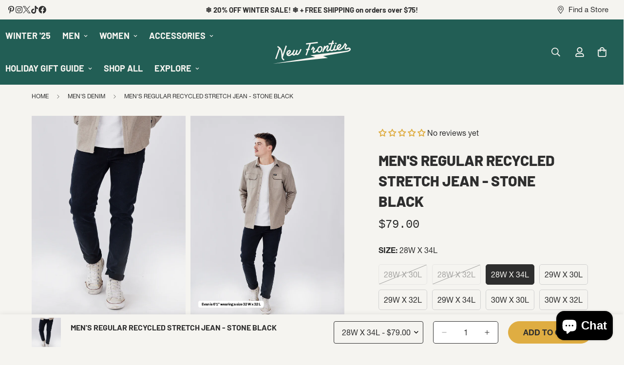

--- FILE ---
content_type: text/html; charset=utf-8
request_url: https://www.newfrontierbrand.com/collections/denim-men/products/mens-nfc-jean-style-1
body_size: 81508
content:

<!doctype html>
<html
  class="no-js  m:overflow-hidden"
  lang="en"
  data-template="product"
  
>
  <head>
    <meta charset="utf-8">
    <meta http-equiv="X-UA-Compatible" content="IE=edge">
    <meta name="viewport" content="width=device-width, initial-scale=1, maximum-scale=1.0, user-scalable=0">
    <meta name="theme-color" content="">
    <link rel="canonical" href="https://www.newfrontierbrand.com/products/mens-nfc-jean-style-1">
    <link rel="preconnect" href="https://fonts.shopifycdn.com" crossorigin>
    <link rel="preconnect" href="https://cdn.shopify.com" crossorigin><title>Men&#39;s Regular Recycled Stretch Jean Stone Black - Sustainable Denim &ndash; New Frontier</title><meta name="description" content="Men&#39;s regular fit recycled jean in stone black. Organic cotton and recycled denim with stretch. Comfortable, sustainable denim for active lifestyles."><meta property="og:site_name" content="New Frontier">
<meta property="og:url" content="https://www.newfrontierbrand.com/products/mens-nfc-jean-style-1">
<meta property="og:title" content="Men&#39;s Regular Recycled Stretch Jean Stone Black - Sustainable Denim">
<meta property="og:type" content="product">
<meta property="og:description" content="Men&#39;s regular fit recycled jean in stone black. Organic cotton and recycled denim with stretch. Comfortable, sustainable denim for active lifestyles."><meta property="og:image" content="http://www.newfrontierbrand.com/cdn/shop/products/Frame79.png?v=1681762718">
<meta property="og:image:secure_url" content="https://www.newfrontierbrand.com/cdn/shop/products/Frame79.png?v=1681762718">
<meta property="og:image:width" content="2048">
<meta property="og:image:height" content="2732"><meta property="og:price:amount" content="79.00">
<meta property="og:price:currency" content="USD"><meta name="twitter:site" content="@https://x.com/NewFrontier__"><meta name="twitter:card" content="summary_large_image">
<meta name="twitter:title" content="Men&#39;s Regular Recycled Stretch Jean Stone Black - Sustainable Denim">
<meta name="twitter:description" content="Men&#39;s regular fit recycled jean in stone black. Organic cotton and recycled denim with stretch. Comfortable, sustainable denim for active lifestyles.">


  <link rel="preload" as="font" href="//www.newfrontierbrand.com/cdn/fonts/barlow/barlow_n8.b626aaae1ccd3d041eadc7b1698cddd6c6e1a1be.woff2" type="font/woff2" crossorigin>
  
<style>
  @font-face {  font-family: Barlow;  font-weight: 800;  font-style: normal;  font-display: swap;  src: url("//www.newfrontierbrand.com/cdn/fonts/barlow/barlow_n8.b626aaae1ccd3d041eadc7b1698cddd6c6e1a1be.woff2") format("woff2"),       url("//www.newfrontierbrand.com/cdn/fonts/barlow/barlow_n8.1bf215001985940b35ef11f18a7d3d9997210d4c.woff") format("woff");}@font-face {  font-family: Barlow;  font-weight: 900;  font-style: normal;  font-display: swap;  src: url("//www.newfrontierbrand.com/cdn/fonts/barlow/barlow_n9.0641981c454b3fc3d4db37ebaaf1fec3bc17cc2a.woff2") format("woff2"),       url("//www.newfrontierbrand.com/cdn/fonts/barlow/barlow_n9.888138f2a8741799caa670e6fd6e11a45720c1ae.woff") format("woff");}@font-face {  font-family: Barlow;  font-weight: 700;  font-style: normal;  font-display: swap;  src: url("//www.newfrontierbrand.com/cdn/fonts/barlow/barlow_n7.691d1d11f150e857dcbc1c10ef03d825bc378d81.woff2") format("woff2"),       url("//www.newfrontierbrand.com/cdn/fonts/barlow/barlow_n7.4fdbb1cb7da0e2c2f88492243ffa2b4f91924840.woff") format("woff");}:root {  --font-stack-header: Barlow, sans-serif;  --font-style-header: normal;  --font-weight-header: 800;  --font-weight-header--bolder: 900;  --font-weight-header--lighter: 700;}:root {  --font-weight-body--bold: 700;  --font-weight-body--bolder: 700;  --font-stack-body: "SF Mono", Menlo, Consolas, Monaco, Liberation Mono, Lucida Console, monospace, Apple Color Emoji, Segoe UI Emoji, Segoe UI Symbol;  --font-style-body: normal;  --font-weight-body: 400;}
</style>
<style>
  html {
    font-size: calc(var(--font-base-size, 16) * 1px);
    -webkit-font-smoothing: antialiased;
    height: 100%;
    scroll-behavior: smooth;
  }
  body {
    margin: 0;
    font-family: var(--font-stack-body);
    font-weight: var(--font-weight-body);
    font-style: var(--font-style-body);
    color: rgb(var(--color-foreground));
    font-size: calc(var(--font-base-size, 16) * 1px);
    line-height: calc(var(--base-line-height) * 1px);
    background-color: rgb(var(--color-background));
    position: relative;
    min-height: 100%;
  }

  body,
  html {
    overflow-x: clip;
  }

  html.prevent-scroll,
  html.prevent-scroll body {
    height: auto;
    overflow: hidden !important;
  }

  html.prevent-scroll {
    padding-right: var(--m-scrollbar-width);
  }

  h1,
  h2,
  h3,
  h4,
  h5,
  h6 {
    font-family: var(--font-stack-header);
    font-weight: var(--font-weight-header);
    font-style: var(--font-style-header);
    color: rgb(var(--color-heading));
    line-height: normal;
    letter-spacing: var(--heading-letter-spacing);
  }
  h1,
  .h1 {
    font-size: calc(((var(--font-h1-mobile)) / (var(--font-base-size))) * 1rem);
    line-height: 1.278;
  }

  h2,
  .h2 {
    font-size: calc(((var(--font-h2-mobile)) / (var(--font-base-size))) * 1rem);
    line-height: 1.267;
  }

  h3,
  .h3 {
    font-size: calc(((var(--font-h3-mobile)) / (var(--font-base-size))) * 1rem);
    line-height: 1.36;
  }

  h4,
  .h4 {
    font-size: calc(((var(--font-h4-mobile)) / (var(--font-base-size))) * 1rem);
    line-height: 1.4;
  }

  h5,
  .h5 {
    font-size: calc(((var(--font-h5-mobile)) / (var(--font-base-size))) * 1rem);
    line-height: 1.5;
  }

  h6,
  .h6 {
    font-size: calc(((var(--font-h6-mobile)) / (var(--font-base-size))) * 1rem);
    line-height: 1.5;
  }

  @media only screen and (min-width: 768px) {
    .h1,
    h1 {
      font-size: calc(((var(--font-h1-tablet)) / (var(--font-base-size))) * 1rem);
      line-height: 1.238;
    }
    .h2,
    h2 {
      font-size: calc(((var(--font-h2-tablet)) / (var(--font-base-size))) * 1rem);
      line-height: 1.235;
    }
    h3,
    .h3 {
      font-size: calc(((var(--font-h3-tablet)) / (var(--font-base-size))) * 1rem);
      line-height: 1.36;
    }
    h4,
    .h4 {
      font-size: calc(((var(--font-h4-tablet)) / (var(--font-base-size))) * 1rem);
      line-height: 1.4;
    }
  }

  @media only screen and (min-width: 1280px) {
    .h1,
    h1 {
      font-size: calc(((var(--font-h1-desktop)) / (var(--font-base-size))) * 1rem);
      line-height: 1.167;
    }
    .h2,
    h2 {
      font-size: calc(((var(--font-h2-desktop)) / (var(--font-base-size))) * 1rem);
      line-height: 1.238;
    }
    h3,
    .h3 {
      font-size: calc(((var(--font-h3-desktop)) / (var(--font-base-size))) * 1rem);
      line-height: 1.278;
    }
    h4,
    .h4 {
      font-size: calc(((var(--font-h4-desktop)) / (var(--font-base-size))) * 1rem);
      line-height: 1.333;
    }
    h5,
    .h5 {
      font-size: calc(((var(--font-h5-desktop)) / (var(--font-base-size))) * 1rem);
    }
    h6,
    .h6 {
      font-size: calc(((var(--font-h6-desktop)) / (var(--font-base-size))) * 1rem);
    }
  }
  [style*='--aspect-ratio'] {
    position: relative;
    overflow: hidden;
  }
  [style*='--aspect-ratio']:before {
    display: block;
    width: 100%;
    content: '';
    height: 0px;
  }
  [style*='--aspect-ratio'] > *:first-child {
    top: 0;
    left: 0;
    right: 0;
    position: absolute !important;
    object-fit: cover;
    width: 100%;
    height: 100%;
  }
  [style*='--aspect-ratio']:before {
    padding-top: calc(100% / (0.0001 + var(--aspect-ratio, 16/9)));
  }
  @media (max-width: 767px) {
    [style*='--aspect-ratio']:before {
      padding-top: calc(100% / (0.0001 + var(--aspect-ratio-mobile, var(--aspect-ratio, 16/9))));
    }
  }
  .swiper-wrapper {
    display: flex;
  }
  .swiper-container:not(.swiper-container-initialized) .swiper-slide {
    width: calc(100% / var(--items, 1));
    flex: 0 0 auto;
  }
  @media (max-width: 1023px) {
    .swiper-container:not(.swiper-container-initialized) .swiper-slide {
      min-width: 40vw;
      flex: 0 0 auto;
    }
  }
  @media (max-width: 767px) {
    .swiper-container:not(.swiper-container-initialized) .swiper-slide {
      min-width: 66vw;
      flex: 0 0 auto;
    }
  }
</style>
<link href="//www.newfrontierbrand.com/cdn/shop/t/25/assets/main.css?v=145333074207568525391761595793" rel="stylesheet" type="text/css" media="all" />
<style data-shopify>
:root,.m-color-default {
      --color-background: 245,244,240;
      --color-background-secondary: 245,244,240;
  		
  	  --gradient-background: #f5f4f0;
  		
  		--color-foreground: 46,46,46;
  		--color-foreground-secondary: 46,46,46;
      --color-heading: 46,46,46;
  		--color-button: 223,173,66;
  		--color-button-text: 46,46,46;
  		--color-outline-button: 46,46,46;
      --color-button-hover: 34, 94, 85;
      --color-button-text-hover: 245, 244, 240;
  		--color-border: 46,46,46;
  		--color-price-sale: 232,78,78;
  		--color-price-regular: 46,46,46;
  		--color-form-field: 255,255,255;
  		--color-form-field-text: 46,46,46;
  		--color-tooltip: 46,46,46;
  		--color-tooltip-text: 245,244,240;
  	}
  
.m-color-dark {
      --color-background: 46,46,46;
      --color-background-secondary: 46,46,46;
  		
  	  --gradient-background: #2e2e2e;
  		
  		--color-foreground: 245,244,240;
  		--color-foreground-secondary: 245,244,240;
      --color-heading: 245,244,240;
  		--color-button: 245,244,240;
  		--color-button-text: 46,46,46;
  		--color-outline-button: 245,244,240;
      --color-button-hover: 245, 244, 240;
      --color-button-text-hover: 46, 46, 46;
  		--color-border: 46,46,46;
  		--color-price-sale: 232,78,78;
  		--color-price-regular: 245,244,240;
  		--color-form-field: 245,244,240;
  		--color-form-field-text: 46,46,46;
  		--color-tooltip: 245,244,240;
  		--color-tooltip-text: 46,46,46;
  	}
  
.m-color-footer {
      --color-background: 34,94,85;
      --color-background-secondary: 34,94,85;
  		
  	  --gradient-background: #225e55;
  		
  		--color-foreground: 245,244,240;
  		--color-foreground-secondary: 245,244,240;
      --color-heading: 245,244,240;
  		--color-button: 245,244,240;
  		--color-button-text: 46,46,46;
  		--color-outline-button: 245,244,240;
      --color-button-hover: 46, 46, 46;
      --color-button-text-hover: 245, 244, 240;
  		--color-border: 245,244,240;
  		--color-price-sale: 232,78,78;
  		--color-price-regular: 245,244,240;
  		--color-form-field: 245,244,240;
  		--color-form-field-text: 46,46,46;
  		--color-tooltip: 46,46,46;
  		--color-tooltip-text: 245,244,240;
  	}
  
.m-color-badge-hot {
      --color-background: 154,132,200;
      --color-background-secondary: 245,245,245;
  		
  	  --gradient-background: #9a84c8;
  		
  		--color-foreground: 255,255,255;
  		--color-foreground-secondary: 255,255,255;
      --color-heading: 255,255,255;
  		--color-button: 255,255,255;
  		--color-button-text: 34,34,34;
  		--color-outline-button: 255,255,255;
      --color-button-hover: 255, 255, 255;
      --color-button-text-hover: 34, 34, 34;
  		--color-border: 222,222,222;
  		--color-price-sale: 255,255,255;
  		--color-price-regular: 255,255,255;
  		--color-form-field: 255,255,255;
  		--color-form-field-text: 0,0,0;
  		--color-tooltip: 255,255,255;
  		--color-tooltip-text: 34,34,34;
  	}
  
.m-color-badge-new {
      --color-background: 223,173,66;
      --color-background-secondary: 223,173,66;
  		
  	  --gradient-background: #dfad42;
  		
  		--color-foreground: 46,46,46;
  		--color-foreground-secondary: 46,46,46;
      --color-heading: 46,46,46;
  		--color-button: 46,46,46;
  		--color-button-text: 46,46,46;
  		--color-outline-button: 46,46,46;
      --color-button-hover: 245, 244, 240;
      --color-button-text-hover: 46, 46, 46;
  		--color-border: 46,46,46;
  		--color-price-sale: 46,46,46;
  		--color-price-regular: 46,46,46;
  		--color-form-field: 245,244,240;
  		--color-form-field-text: 46,46,46;
  		--color-tooltip: 46,46,46;
  		--color-tooltip-text: 46,46,46;
  	}
  
.m-color-badge-sale {
      --color-background: 239,111,87;
      --color-background-secondary: 245,244,240;
  		
  	  --gradient-background: #ef6f57;
  		
  		--color-foreground: 245,244,240;
  		--color-foreground-secondary: 245,244,240;
      --color-heading: 245,244,240;
  		--color-button: 245,244,240;
  		--color-button-text: 46,46,46;
  		--color-outline-button: 245,244,240;
      --color-button-hover: 245, 244, 240;
      --color-button-text-hover: 46, 46, 46;
  		--color-border: 245,244,240;
  		--color-price-sale: 245,244,240;
  		--color-price-regular: 245,244,240;
  		--color-form-field: 245,244,240;
  		--color-form-field-text: 46,46,46;
  		--color-tooltip: 245,244,240;
  		--color-tooltip-text: 46,46,46;
  	}
  
.m-color-scheme-cee058e4-58e3-46aa-9af9-219dadc79066 {
      --color-background: 107,165,221;
      --color-background-secondary: 107,165,221;
  		
  	  --gradient-background: #6ba5dd;
  		
  		--color-foreground: 245,244,240;
  		--color-foreground-secondary: 245,244,240;
      --color-heading: 245,244,240;
  		--color-button: 46,46,46;
  		--color-button-text: 245,244,240;
  		--color-outline-button: 46,46,46;
      --color-button-hover: 245, 244, 240;
      --color-button-text-hover: 46, 46, 46;
  		--color-border: 245,244,240;
  		--color-price-sale: 232,78,78;
  		--color-price-regular: 46,46,46;
  		--color-form-field: 245,244,240;
  		--color-form-field-text: 46,46,46;
  		--color-tooltip: 46,46,46;
  		--color-tooltip-text: 245,244,240;
  	}
  
.m-color-scheme-09e5b5b4-774c-4b6c-8025-416ced49cc74 {
      --color-background: 232,226,219;
      --color-background-secondary: 232,226,219;
  		
  	  --gradient-background: #e8e2db;
  		
  		--color-foreground: 46,46,46;
  		--color-foreground-secondary: 46,46,46;
      --color-heading: 46,46,46;
  		--color-button: 223,173,66;
  		--color-button-text: 46,46,46;
  		--color-outline-button: 0,0,0;
      --color-button-hover: 34, 34, 34;
      --color-button-text-hover: 255, 255, 255;
  		--color-border: 238,238,238;
  		--color-price-sale: 232,78,78;
  		--color-price-regular: 0,0,0;
  		--color-form-field: 255,255,255;
  		--color-form-field-text: 0,0,0;
  		--color-tooltip: 34,34,34;
  		--color-tooltip-text: 255,255,255;
  	}
  
  .m-color-default, .m-color-dark, .m-color-footer, .m-color-badge-hot, .m-color-badge-new, .m-color-badge-sale, .m-color-scheme-cee058e4-58e3-46aa-9af9-219dadc79066, .m-color-scheme-09e5b5b4-774c-4b6c-8025-416ced49cc74 {
  	color: rgb(var(--color-foreground));
  	background-color: rgb(var(--color-background));
  }:root {     /* ANIMATIONS */  	--m-duration-short: .1s;     --m-duration-default: .25s;     --m-duration-long: .5s;     --m-duration-image: .65s;     --m-duration-animate: 1s;     --m-animation-duration: 600ms;     --m-animation-fade-in-up: m-fade-in-up var(--m-animation-duration) cubic-bezier(0, 0, 0.3, 1) forwards;     --m-animation-fade-in-left: m-fade-in-left var(--m-animation-duration) cubic-bezier(0, 0, 0.3, 1) forwards;     --m-animation-fade-in-right: m-fade-in-right var(--m-animation-duration) cubic-bezier(0, 0, 0.3, 1) forwards;     --m-animation-fade-in-left-rtl: m-fade-in-left-rtl var(--m-animation-duration) cubic-bezier(0, 0, 0.3, 1) forwards;     --m-animation-fade-in-right-rtl: m-fade-in-right-rtl var(--m-animation-duration) cubic-bezier(0, 0, 0.3, 1) forwards;     --m-animation-fade-in: m-fade-in calc(var(--m-animation-duration) * 2) cubic-bezier(0, 0, 0.3, 1);     --m-animation-zoom-fade: m-zoom-fade var(--m-animation-duration) ease forwards;  	/* BODY */  	--base-line-height: 28;   /* INPUTS */   --inputs-border-width: 1px;  	--inputs-radius: 5px;  	/* BUTTON */  	--btn-letter-spacing: 0px;  	--btn-border-radius: 100px;  	--btn-border-width: 1px;  	--btn-line-height: 23px;  	  	--btn-text-transform: uppercase;  	  	/* COUNT BUBBLE */  	--color-cart-wishlist-count: #ffffff;  	--bg-cart-wishlist-count: #da3f3f;  	/* OVERLAY */  	--color-image-overlay: #000000;  	--opacity-image-overlay: 0.2;  	/* Notification */  	--color-success: 58,135,53;  	--color-warning: 210,134,26;    --color-error: 218, 63, 63;    --color-error-bg: #fbeaea;    --color-warning-bg: #faecd7;    --color-success-bg: #d1eccf;  	/* CUSTOM COLOR */  	--text-black: 0,0,0;  	--text-white: 255,255,255;  	--bg-black: 0,0,0;  	--bg-white: 255,255,255;  	--rounded-full: 9999px;  	--bg-card-placeholder: rgba(243,243,243,1);  	--arrow-select-box: url(//www.newfrontierbrand.com/cdn/shop/t/25/assets/ar-down.svg?v=92728264558441377851759431762);  	/* FONT SIZES */  	--font-base-size: 16;  	--font-btn-size: 16px;  	--font-btn-weight: 800;  	--font-h1-desktop: 60;  	--font-h1-tablet: 42;  	--font-h1-mobile: 36;  	--font-h2-desktop: 42;  	--font-h2-tablet: 33;  	--font-h2-mobile: 29;  	--font-h3-desktop: 36;  	--font-h3-tablet: 28;  	--font-h3-mobile: 25;  	--font-h4-desktop: 24;  	--font-h4-tablet: 19;  	--font-h4-mobile: 19;  	--font-h5-desktop: 18;  	--font-h5-mobile: 16;  	--font-h6-desktop: 16;  	--font-h6-mobile: 16;  	--heading-letter-spacing: 0px;   --arrow-down-url: url(//www.newfrontierbrand.com/cdn/shop/t/25/assets/arrow-down.svg?v=157552497485556416461759431762);   --arrow-down-white-url: url(//www.newfrontierbrand.com/cdn/shop/t/25/assets/arrow-down-white.svg?v=70535736727834135531759431762);   --product-title-line-clamp: unset;  	--spacing-sections-desktop: 0px;   --spacing-sections-laptop: 0px;   --spacing-sections-tablet: 0px;   --spacing-sections-mobile: 0px;  	/* LAYOUT */  	--container-width: 1200px;   --fluid-container-width: 1640px;   --fluid-container-offset: 65px;   /* CORNER RADIUS */   --blocks-radius: 0px;   --medium-blocks-radius: 0px;   --pcard-radius: 0px;  }
</style><link rel="stylesheet" href="//www.newfrontierbrand.com/cdn/shop/t/25/assets/cart.css?v=9189454619990308861759431762" media="print" onload="this.media='all'">
<noscript><link href="//www.newfrontierbrand.com/cdn/shop/t/25/assets/cart.css?v=9189454619990308861759431762" rel="stylesheet" type="text/css" media="all" /></noscript><link href="//www.newfrontierbrand.com/cdn/shop/t/25/assets/vendor.css?v=78734522753772538311759431764" rel="stylesheet" type="text/css" media="all" /><link rel="stylesheet" href="//www.newfrontierbrand.com/cdn/shop/t/25/assets/custom-style.css?v=68377333970908838601759431762" media="print" onload="this.media='all'">
<link rel="stylesheet" href="//www.newfrontierbrand.com/cdn/shop/t/25/assets/custom.css?v=111603181540343972631761591102" media="print" onload="this.media='all'">
<noscript><link href="//www.newfrontierbrand.com/cdn/shop/t/25/assets/custom-style.css?v=68377333970908838601759431762" rel="stylesheet" type="text/css" media="all" /></noscript>
<noscript><link href="//www.newfrontierbrand.com/cdn/shop/t/25/assets/custom.css?v=111603181540343972631761591102" rel="stylesheet" type="text/css" media="all" /></noscript><style data-shopify>body .m-product-card__tag-name {  font-size: 12px;  font-weight: 500;  text-transform: capitalize;  padding: 4px 10px;  border-radius: 40px;}.m-icon-box--small {  border-top: 1px solid rgb(var(--color-border));}.m-icon-box--small .m-icon-box__heading {  line-height: 26px;  font-size: 18px;  margin-bottom: 6px;}body .m-footer--block .social-media-links {  gap: 12px;  margin: 0;  padding: 5px 0;}body .m-footer--block .social-media-links a {  color: #222;  width: 48px;  height: 48px;  padding: 0;  display: inline-flex;  align-items: center;  justify-content: center;  border-radius: 50%;  background-color: #E9E9E9;  transition: all .3s;}body .m-footer--block .social-media-links a:hover {  background-color: #222;  color: #fff;  box-shadow: 0 0 0 0.2rem #222;}
</style>


<script src="//www.newfrontierbrand.com/cdn/shop/t/25/assets/product-list.js?v=133975944838759569291759431763" defer="defer"></script>
<script src="//www.newfrontierbrand.com/cdn/shop/t/25/assets/vendor.js?v=63293047395344299101759431764" defer="defer"></script>
    <script src="//www.newfrontierbrand.com/cdn/shop/t/25/assets/theme-global.js?v=89657562916315813401759431763" defer="defer"></script><script src="//www.newfrontierbrand.com/cdn/shop/t/25/assets/animations.js?v=155369821993258477171759431762" defer="defer"></script><script>window.performance && window.performance.mark && window.performance.mark('shopify.content_for_header.start');</script><meta name="google-site-verification" content="hqtPgd9YVgkc2O3rMNwa3HX8CvLpqF-Jlp_hlCv3O9o">
<meta id="shopify-digital-wallet" name="shopify-digital-wallet" content="/14449876/digital_wallets/dialog">
<meta name="shopify-checkout-api-token" content="7120d3aa530987c10b598632670e4749">
<meta id="in-context-paypal-metadata" data-shop-id="14449876" data-venmo-supported="false" data-environment="production" data-locale="en_US" data-paypal-v4="true" data-currency="USD">
<link rel="alternate" type="application/json+oembed" href="https://www.newfrontierbrand.com/products/mens-nfc-jean-style-1.oembed">
<script async="async" src="/checkouts/internal/preloads.js?locale=en-US"></script>
<link rel="preconnect" href="https://shop.app" crossorigin="anonymous">
<script async="async" src="https://shop.app/checkouts/internal/preloads.js?locale=en-US&shop_id=14449876" crossorigin="anonymous"></script>
<script id="apple-pay-shop-capabilities" type="application/json">{"shopId":14449876,"countryCode":"US","currencyCode":"USD","merchantCapabilities":["supports3DS"],"merchantId":"gid:\/\/shopify\/Shop\/14449876","merchantName":"New Frontier","requiredBillingContactFields":["postalAddress","email"],"requiredShippingContactFields":["postalAddress","email"],"shippingType":"shipping","supportedNetworks":["visa","masterCard","amex","discover","elo","jcb"],"total":{"type":"pending","label":"New Frontier","amount":"1.00"},"shopifyPaymentsEnabled":true,"supportsSubscriptions":true}</script>
<script id="shopify-features" type="application/json">{"accessToken":"7120d3aa530987c10b598632670e4749","betas":["rich-media-storefront-analytics"],"domain":"www.newfrontierbrand.com","predictiveSearch":true,"shopId":14449876,"locale":"en"}</script>
<script>var Shopify = Shopify || {};
Shopify.shop = "easylivin-co.myshopify.com";
Shopify.locale = "en";
Shopify.currency = {"active":"USD","rate":"1.0"};
Shopify.country = "US";
Shopify.theme = {"name":"RBCO 5.8.0 - New Frontier","id":141999603782,"schema_name":"Minimog - OS 2.0","schema_version":"5.8.0","theme_store_id":null,"role":"main"};
Shopify.theme.handle = "null";
Shopify.theme.style = {"id":null,"handle":null};
Shopify.cdnHost = "www.newfrontierbrand.com/cdn";
Shopify.routes = Shopify.routes || {};
Shopify.routes.root = "/";</script>
<script type="module">!function(o){(o.Shopify=o.Shopify||{}).modules=!0}(window);</script>
<script>!function(o){function n(){var o=[];function n(){o.push(Array.prototype.slice.apply(arguments))}return n.q=o,n}var t=o.Shopify=o.Shopify||{};t.loadFeatures=n(),t.autoloadFeatures=n()}(window);</script>
<script>
  window.ShopifyPay = window.ShopifyPay || {};
  window.ShopifyPay.apiHost = "shop.app\/pay";
  window.ShopifyPay.redirectState = null;
</script>
<script id="shop-js-analytics" type="application/json">{"pageType":"product"}</script>
<script defer="defer" async type="module" src="//www.newfrontierbrand.com/cdn/shopifycloud/shop-js/modules/v2/client.init-shop-cart-sync_C5BV16lS.en.esm.js"></script>
<script defer="defer" async type="module" src="//www.newfrontierbrand.com/cdn/shopifycloud/shop-js/modules/v2/chunk.common_CygWptCX.esm.js"></script>
<script type="module">
  await import("//www.newfrontierbrand.com/cdn/shopifycloud/shop-js/modules/v2/client.init-shop-cart-sync_C5BV16lS.en.esm.js");
await import("//www.newfrontierbrand.com/cdn/shopifycloud/shop-js/modules/v2/chunk.common_CygWptCX.esm.js");

  window.Shopify.SignInWithShop?.initShopCartSync?.({"fedCMEnabled":true,"windoidEnabled":true});

</script>
<script defer="defer" async type="module" src="//www.newfrontierbrand.com/cdn/shopifycloud/shop-js/modules/v2/client.payment-terms_CZxnsJam.en.esm.js"></script>
<script defer="defer" async type="module" src="//www.newfrontierbrand.com/cdn/shopifycloud/shop-js/modules/v2/chunk.common_CygWptCX.esm.js"></script>
<script defer="defer" async type="module" src="//www.newfrontierbrand.com/cdn/shopifycloud/shop-js/modules/v2/chunk.modal_D71HUcav.esm.js"></script>
<script type="module">
  await import("//www.newfrontierbrand.com/cdn/shopifycloud/shop-js/modules/v2/client.payment-terms_CZxnsJam.en.esm.js");
await import("//www.newfrontierbrand.com/cdn/shopifycloud/shop-js/modules/v2/chunk.common_CygWptCX.esm.js");
await import("//www.newfrontierbrand.com/cdn/shopifycloud/shop-js/modules/v2/chunk.modal_D71HUcav.esm.js");

  
</script>
<script>
  window.Shopify = window.Shopify || {};
  if (!window.Shopify.featureAssets) window.Shopify.featureAssets = {};
  window.Shopify.featureAssets['shop-js'] = {"shop-cart-sync":["modules/v2/client.shop-cart-sync_ZFArdW7E.en.esm.js","modules/v2/chunk.common_CygWptCX.esm.js"],"init-fed-cm":["modules/v2/client.init-fed-cm_CmiC4vf6.en.esm.js","modules/v2/chunk.common_CygWptCX.esm.js"],"shop-button":["modules/v2/client.shop-button_tlx5R9nI.en.esm.js","modules/v2/chunk.common_CygWptCX.esm.js"],"shop-cash-offers":["modules/v2/client.shop-cash-offers_DOA2yAJr.en.esm.js","modules/v2/chunk.common_CygWptCX.esm.js","modules/v2/chunk.modal_D71HUcav.esm.js"],"init-windoid":["modules/v2/client.init-windoid_sURxWdc1.en.esm.js","modules/v2/chunk.common_CygWptCX.esm.js"],"shop-toast-manager":["modules/v2/client.shop-toast-manager_ClPi3nE9.en.esm.js","modules/v2/chunk.common_CygWptCX.esm.js"],"init-shop-email-lookup-coordinator":["modules/v2/client.init-shop-email-lookup-coordinator_B8hsDcYM.en.esm.js","modules/v2/chunk.common_CygWptCX.esm.js"],"init-shop-cart-sync":["modules/v2/client.init-shop-cart-sync_C5BV16lS.en.esm.js","modules/v2/chunk.common_CygWptCX.esm.js"],"avatar":["modules/v2/client.avatar_BTnouDA3.en.esm.js"],"pay-button":["modules/v2/client.pay-button_FdsNuTd3.en.esm.js","modules/v2/chunk.common_CygWptCX.esm.js"],"init-customer-accounts":["modules/v2/client.init-customer-accounts_DxDtT_ad.en.esm.js","modules/v2/client.shop-login-button_C5VAVYt1.en.esm.js","modules/v2/chunk.common_CygWptCX.esm.js","modules/v2/chunk.modal_D71HUcav.esm.js"],"init-shop-for-new-customer-accounts":["modules/v2/client.init-shop-for-new-customer-accounts_ChsxoAhi.en.esm.js","modules/v2/client.shop-login-button_C5VAVYt1.en.esm.js","modules/v2/chunk.common_CygWptCX.esm.js","modules/v2/chunk.modal_D71HUcav.esm.js"],"shop-login-button":["modules/v2/client.shop-login-button_C5VAVYt1.en.esm.js","modules/v2/chunk.common_CygWptCX.esm.js","modules/v2/chunk.modal_D71HUcav.esm.js"],"init-customer-accounts-sign-up":["modules/v2/client.init-customer-accounts-sign-up_CPSyQ0Tj.en.esm.js","modules/v2/client.shop-login-button_C5VAVYt1.en.esm.js","modules/v2/chunk.common_CygWptCX.esm.js","modules/v2/chunk.modal_D71HUcav.esm.js"],"shop-follow-button":["modules/v2/client.shop-follow-button_Cva4Ekp9.en.esm.js","modules/v2/chunk.common_CygWptCX.esm.js","modules/v2/chunk.modal_D71HUcav.esm.js"],"checkout-modal":["modules/v2/client.checkout-modal_BPM8l0SH.en.esm.js","modules/v2/chunk.common_CygWptCX.esm.js","modules/v2/chunk.modal_D71HUcav.esm.js"],"lead-capture":["modules/v2/client.lead-capture_Bi8yE_yS.en.esm.js","modules/v2/chunk.common_CygWptCX.esm.js","modules/v2/chunk.modal_D71HUcav.esm.js"],"shop-login":["modules/v2/client.shop-login_D6lNrXab.en.esm.js","modules/v2/chunk.common_CygWptCX.esm.js","modules/v2/chunk.modal_D71HUcav.esm.js"],"payment-terms":["modules/v2/client.payment-terms_CZxnsJam.en.esm.js","modules/v2/chunk.common_CygWptCX.esm.js","modules/v2/chunk.modal_D71HUcav.esm.js"]};
</script>
<script>(function() {
  var isLoaded = false;
  function asyncLoad() {
    if (isLoaded) return;
    isLoaded = true;
    var urls = ["https:\/\/chimpstatic.com\/mcjs-connected\/js\/users\/50c687216718f9ea631f0bcef\/7438d0cc7894789d42112c7cb.js?shop=easylivin-co.myshopify.com","https:\/\/chimpstatic.com\/mcjs-connected\/js\/users\/50c687216718f9ea631f0bcef\/dbfd202972e8e40278370069f.js?shop=easylivin-co.myshopify.com","https:\/\/chimpstatic.com\/mcjs-connected\/js\/users\/50c687216718f9ea631f0bcef\/704e4b4b99eacccdfe0170f22.js?shop=easylivin-co.myshopify.com"];
    for (var i = 0; i < urls.length; i++) {
      var s = document.createElement('script');
      s.type = 'text/javascript';
      s.async = true;
      s.src = urls[i];
      var x = document.getElementsByTagName('script')[0];
      x.parentNode.insertBefore(s, x);
    }
  };
  if(window.attachEvent) {
    window.attachEvent('onload', asyncLoad);
  } else {
    window.addEventListener('load', asyncLoad, false);
  }
})();</script>
<script id="__st">var __st={"a":14449876,"offset":-18000,"reqid":"879aee89-5f68-483f-8288-7d9e9d584476-1768635139","pageurl":"www.newfrontierbrand.com\/collections\/denim-men\/products\/mens-nfc-jean-style-1","u":"9eedb3bb8444","p":"product","rtyp":"product","rid":7046395560006};</script>
<script>window.ShopifyPaypalV4VisibilityTracking = true;</script>
<script id="captcha-bootstrap">!function(){'use strict';const t='contact',e='account',n='new_comment',o=[[t,t],['blogs',n],['comments',n],[t,'customer']],c=[[e,'customer_login'],[e,'guest_login'],[e,'recover_customer_password'],[e,'create_customer']],r=t=>t.map((([t,e])=>`form[action*='/${t}']:not([data-nocaptcha='true']) input[name='form_type'][value='${e}']`)).join(','),a=t=>()=>t?[...document.querySelectorAll(t)].map((t=>t.form)):[];function s(){const t=[...o],e=r(t);return a(e)}const i='password',u='form_key',d=['recaptcha-v3-token','g-recaptcha-response','h-captcha-response',i],f=()=>{try{return window.sessionStorage}catch{return}},m='__shopify_v',_=t=>t.elements[u];function p(t,e,n=!1){try{const o=window.sessionStorage,c=JSON.parse(o.getItem(e)),{data:r}=function(t){const{data:e,action:n}=t;return t[m]||n?{data:e,action:n}:{data:t,action:n}}(c);for(const[e,n]of Object.entries(r))t.elements[e]&&(t.elements[e].value=n);n&&o.removeItem(e)}catch(o){console.error('form repopulation failed',{error:o})}}const l='form_type',E='cptcha';function T(t){t.dataset[E]=!0}const w=window,h=w.document,L='Shopify',v='ce_forms',y='captcha';let A=!1;((t,e)=>{const n=(g='f06e6c50-85a8-45c8-87d0-21a2b65856fe',I='https://cdn.shopify.com/shopifycloud/storefront-forms-hcaptcha/ce_storefront_forms_captcha_hcaptcha.v1.5.2.iife.js',D={infoText:'Protected by hCaptcha',privacyText:'Privacy',termsText:'Terms'},(t,e,n)=>{const o=w[L][v],c=o.bindForm;if(c)return c(t,g,e,D).then(n);var r;o.q.push([[t,g,e,D],n]),r=I,A||(h.body.append(Object.assign(h.createElement('script'),{id:'captcha-provider',async:!0,src:r})),A=!0)});var g,I,D;w[L]=w[L]||{},w[L][v]=w[L][v]||{},w[L][v].q=[],w[L][y]=w[L][y]||{},w[L][y].protect=function(t,e){n(t,void 0,e),T(t)},Object.freeze(w[L][y]),function(t,e,n,w,h,L){const[v,y,A,g]=function(t,e,n){const i=e?o:[],u=t?c:[],d=[...i,...u],f=r(d),m=r(i),_=r(d.filter((([t,e])=>n.includes(e))));return[a(f),a(m),a(_),s()]}(w,h,L),I=t=>{const e=t.target;return e instanceof HTMLFormElement?e:e&&e.form},D=t=>v().includes(t);t.addEventListener('submit',(t=>{const e=I(t);if(!e)return;const n=D(e)&&!e.dataset.hcaptchaBound&&!e.dataset.recaptchaBound,o=_(e),c=g().includes(e)&&(!o||!o.value);(n||c)&&t.preventDefault(),c&&!n&&(function(t){try{if(!f())return;!function(t){const e=f();if(!e)return;const n=_(t);if(!n)return;const o=n.value;o&&e.removeItem(o)}(t);const e=Array.from(Array(32),(()=>Math.random().toString(36)[2])).join('');!function(t,e){_(t)||t.append(Object.assign(document.createElement('input'),{type:'hidden',name:u})),t.elements[u].value=e}(t,e),function(t,e){const n=f();if(!n)return;const o=[...t.querySelectorAll(`input[type='${i}']`)].map((({name:t})=>t)),c=[...d,...o],r={};for(const[a,s]of new FormData(t).entries())c.includes(a)||(r[a]=s);n.setItem(e,JSON.stringify({[m]:1,action:t.action,data:r}))}(t,e)}catch(e){console.error('failed to persist form',e)}}(e),e.submit())}));const S=(t,e)=>{t&&!t.dataset[E]&&(n(t,e.some((e=>e===t))),T(t))};for(const o of['focusin','change'])t.addEventListener(o,(t=>{const e=I(t);D(e)&&S(e,y())}));const B=e.get('form_key'),M=e.get(l),P=B&&M;t.addEventListener('DOMContentLoaded',(()=>{const t=y();if(P)for(const e of t)e.elements[l].value===M&&p(e,B);[...new Set([...A(),...v().filter((t=>'true'===t.dataset.shopifyCaptcha))])].forEach((e=>S(e,t)))}))}(h,new URLSearchParams(w.location.search),n,t,e,['guest_login'])})(!0,!0)}();</script>
<script integrity="sha256-4kQ18oKyAcykRKYeNunJcIwy7WH5gtpwJnB7kiuLZ1E=" data-source-attribution="shopify.loadfeatures" defer="defer" src="//www.newfrontierbrand.com/cdn/shopifycloud/storefront/assets/storefront/load_feature-a0a9edcb.js" crossorigin="anonymous"></script>
<script crossorigin="anonymous" defer="defer" src="//www.newfrontierbrand.com/cdn/shopifycloud/storefront/assets/shopify_pay/storefront-65b4c6d7.js?v=20250812"></script>
<script data-source-attribution="shopify.dynamic_checkout.dynamic.init">var Shopify=Shopify||{};Shopify.PaymentButton=Shopify.PaymentButton||{isStorefrontPortableWallets:!0,init:function(){window.Shopify.PaymentButton.init=function(){};var t=document.createElement("script");t.src="https://www.newfrontierbrand.com/cdn/shopifycloud/portable-wallets/latest/portable-wallets.en.js",t.type="module",document.head.appendChild(t)}};
</script>
<script data-source-attribution="shopify.dynamic_checkout.buyer_consent">
  function portableWalletsHideBuyerConsent(e){var t=document.getElementById("shopify-buyer-consent"),n=document.getElementById("shopify-subscription-policy-button");t&&n&&(t.classList.add("hidden"),t.setAttribute("aria-hidden","true"),n.removeEventListener("click",e))}function portableWalletsShowBuyerConsent(e){var t=document.getElementById("shopify-buyer-consent"),n=document.getElementById("shopify-subscription-policy-button");t&&n&&(t.classList.remove("hidden"),t.removeAttribute("aria-hidden"),n.addEventListener("click",e))}window.Shopify?.PaymentButton&&(window.Shopify.PaymentButton.hideBuyerConsent=portableWalletsHideBuyerConsent,window.Shopify.PaymentButton.showBuyerConsent=portableWalletsShowBuyerConsent);
</script>
<script data-source-attribution="shopify.dynamic_checkout.cart.bootstrap">document.addEventListener("DOMContentLoaded",(function(){function t(){return document.querySelector("shopify-accelerated-checkout-cart, shopify-accelerated-checkout")}if(t())Shopify.PaymentButton.init();else{new MutationObserver((function(e,n){t()&&(Shopify.PaymentButton.init(),n.disconnect())})).observe(document.body,{childList:!0,subtree:!0})}}));
</script>
<link id="shopify-accelerated-checkout-styles" rel="stylesheet" media="screen" href="https://www.newfrontierbrand.com/cdn/shopifycloud/portable-wallets/latest/accelerated-checkout-backwards-compat.css" crossorigin="anonymous">
<style id="shopify-accelerated-checkout-cart">
        #shopify-buyer-consent {
  margin-top: 1em;
  display: inline-block;
  width: 100%;
}

#shopify-buyer-consent.hidden {
  display: none;
}

#shopify-subscription-policy-button {
  background: none;
  border: none;
  padding: 0;
  text-decoration: underline;
  font-size: inherit;
  cursor: pointer;
}

#shopify-subscription-policy-button::before {
  box-shadow: none;
}

      </style>

<script>window.performance && window.performance.mark && window.performance.mark('shopify.content_for_header.end');</script>

    <script>
      document.documentElement.className = document.documentElement.className.replace('no-js', 'js');
      if (Shopify.designMode) {
        document.documentElement.classList.add('shopify-design-mode');
      }
    </script>
    <link rel="stylesheet" href="https://use.typekit.net/tdt5jms.css">
    <script>window.MinimogTheme = {};window.MinimogLibs = {};window.MinimogStrings = {  addToCart: "Add to cart",  soldOut: "Sold Out",  unavailable: "Unavailable",  inStock: "In Stock",  lowStock: 'Low stock',  inventoryQuantityHtml: '<span class="m-product-inventory__quantity">{{ quantity }}</span> In stock',  inventoryLowQuantityHtml: 'Only <span class="m-product-inventory__quantity">{{ quantity }}</span> left',  checkout: "Check out",  viewCart: "View Cart",  cartRemove: "Remove",  zipcodeValidate: "Zip code can\u0026#39;t be blank",  noShippingRate: "There are no shipping rates for your address.",  shippingRatesResult: "We found {{count}} shipping rate(s) for your address",  recommendTitle: "Recommendation for you",  shipping: "Shipping",  add: "Add",  itemAdded: "Product added to cart successfully",  requiredField: "Please fill all the required fields(*) before Add To Cart!",  hours: "hours",  mins: "mins",  outOfStock: "Out of stock",  sold: "Sold",  available: "Available",  preorder: "Pre-order",  sold_out_items_message: "The product is already sold out.",  unitPrice: "Unit price",  unitPriceSeparator: "per",  cartError: "There was an error while updating your cart. Please try again.",  quantityError: "Not enough items available. Only {{ quantity }} left.' }}",  duplicateDiscountError: `The discount code has already been applied to your cart.`,   applyDiscountError: `The discount code cannot be applied to your cart.`,  selectVariant: "Please select a variant before adding the product to your cart.",  valideDateTimeDelivery: "Please choose the current or future time."};window.MinimogThemeStyles = {  product: "https://www.newfrontierbrand.com/cdn/shop/t/25/assets/product.css?v=125051813082444491211759431763"};window.MinimogThemeScripts = {  productModel: "https://www.newfrontierbrand.com/cdn/shop/t/25/assets/product-model.js?v=74883181231862109891759431763",  productMedia: "https://www.newfrontierbrand.com/cdn/shop/t/25/assets/product-media.js?v=162792397983317663931759431763",  variantsPicker: "https://www.newfrontierbrand.com/cdn/shop/t/25/assets/variant-picker.js?v=66761027898496351631759431763",  productInfo: "https://www.newfrontierbrand.com/cdn/shop/t/25/assets/product-info.js?v=164532907815921985711759431763"};window.MinimogSettings = {  design_mode: false,  requestPath: "\/collections\/denim-men\/products\/mens-nfc-jean-style-1",  template: "product.circular-denim",  templateName: "product",productHandle: "mens-nfc-jean-style-1",    productId: 7046395560006,currency_code: "USD",  money_format: "${{amount}}",  base_url: window.location.origin + Shopify.routes.root,  money_with_currency_format: "${{amount}} USD",  theme: {    id: 141999603782,    name: "RBCO 5.8.0 - New Frontier",    role: "main",    version: "5.8.0",    online_store_version: "2.0",    preview_url: "https://www.newfrontierbrand.com?preview_theme_id=141999603782",  },  shop_domain: "https:\/\/www.newfrontierbrand.com",  shop_locale: {    published: [{"shop_locale":{"locale":"en","enabled":true,"primary":true,"published":true}}],    current: "en",    primary: "en",  },  routes: {    root: "\/",    cart: "\/cart",    product_recommendations_url: "\/recommendations\/products",    cart_add_url: '/cart/add',    cart_change_url: '/cart/change',    cart_update_url: '/cart/update',    predictive_search_url: '/search/suggest',    search_url: '/search'  },  hide_unavailable_product_options: true,  pcard_image_ratio: "1\/1",  cookie_consent_allow: "Allow cookies",  cookie_consent_message: "This website uses cookies to ensure you get the best experience on our website.",  cookie_consent_placement: "bottom",  cookie_consent_learnmore_link: "https:\/\/www.cookiesandyou.com\/",  cookie_consent_learnmore: "Learn more",  cookie_consent_theme: "black",  cookie_consent_decline: "Decline",  show_cookie_consent: false,  product_colors: "red: #FF6961,\nyellow: #FDDA76,\nblack: #000000,\nblack band: #000000,\nblue: #8DB4D2,\ngreen: #C1E1C1,\npurple: #B19CD9,\nsilver: #EEEEEF,\nwhite: #FFFFFF,\nbrown: #836953,\nlight brown: #B5651D,\ndark turquoise: #23cddc,\norange: #FFB347,\ntan: #E9D1BF,\nviolet: #B490B0,\npink: #FFD1DC,\ngrey: #E0E0E0,\nsky: #96BDC6,\npale leaf: #CCD4BF,\nlight blue: #b1c5d4,\ndark grey: #aca69f,\nbeige: #EBE6DB,\nbeige band: #EED9C4,\ndark blue: #063e66,\ncream: #F1F2E2,\nlight pink: #FBCFCD,\nmint: #bedce3,\ndark gray: #3A3B3C,\nrosy brown: #c4a287,\nlight grey:#D3D3D3,\ncopper: #B87333,\nrose gold: #ECC5C0,\nnight blue: #151B54,\ncoral: #FF7F50,\nlight purple: #C6AEC7,\nivy green: #5b7763,\nsand: #f2d2a9,\npale grey: #878785,\nlead: #6c6b6c,\nheathered cashew: #bdb59f,\ncoca: #c7babd,\nheathered oat: #d3c1aa,\njean blue: #515d6d,\npelican: #e1d6c5,\ntoasted coconut: #9c7b58,\nnavy: #484d5b,\nheathered blue: #3c3c3c,\nheathered green: #534d36,\nheathered grey: #555c62,\nkalamata: #808487,\nslate grey: #484d5b,\ncharcoal: #8b8b8b,\nheathered charcoal: #8b8b8b",  use_ajax_atc: true,  discount_code_enable: true,  enable_cart_drawer: true,  pcard_show_lowest_prices: false,  date_now: "2026\/01\/17  2:32:00-0500 (EST)",  foxKitBaseUrl: "foxkit.app"};</script>

    
  <!-- BEGIN app block: shopify://apps/mappy-store-locator/blocks/bss-sl-script/edfca2bd-82ad-413c-b32c-580d239b17ab --><script id="bss-locator-config-data">
    var locatorData = {"storeId":7404,"domain":"easylivin-co.myshopify.com","styleId":"cf4f5a2b0f0436f","pageId":109133267014,"redirectToPage":"store-locator","apiKey":"AIzaSyCQlKfFM8XduRb2n1KrF1YtSZEKnDt_Hms","translation":"{\"radius\":\"Radius\",\"tagOption\":\"Select tag\",\"tag\":\"Tag\",\"countries\":\"Countries\",\"countryOption\":\"Select country\",\"findStore\":\"Find Store\",\"store\":\"Stores\",\"find_my_location\":\"Find my location\",\"schedule\":\"Schedule\",\"phone\":\"Phone\",\"email\":\"Email\",\"website\":\"Website\",\"fax\":\"Fax\",\"address\":\"Address\",\"enter_your_location\":\"Enter your location\",\"list\":\"List\",\"map\":\"Map\",\"monday\":\"MONDAY\",\"tuesday\":\"TUESDAY\",\"wednesday\":\"WEDNESDAY\",\"thursday\":\"THURSDAY\",\"friday\":\"FRIDAY\",\"saturday\":\"SATURDAY\",\"sunday\":\"SUNDAY\",\"allday\":\"ALLDAY\",\"product\":\"Product\",\"dayoff\":\"DAYOFF\",\"distance\":\"Distance\",\"notFound\":\"Not found any stores\",\"noLimit\":\"No limit\",\"youAreHere\":\"You are here\",\"all\":\"All\",\"clearAllFilter\":\"Clear all filter\",\"filterByCountry\":\"Filter by country\",\"searchResult\":\"Search result\",\"searchByLocation\":\"Location\",\"searchByPhone\":\"Phone\",\"searchByStoreName\":\"Store name\",\"searchByZipCode\":\"ZIP code\",\"enterPhoneNumber\":\"Enter phone number\",\"enterStoreName\":\"Enter store name\",\"enterZipCode\":\"Enter ZIP code\"}","planCode":"startup","mapType":0,"mapStyleType":0,"customStyleId":"","zoom_map":"7","scheduleMenu":1,"addressMenu":1,"additionalAddressMenu":1,"phoneMenu":1,"faxMenu":1,"emailMenu":1,"websiteMenu":1,"storeLinkMenu":0,"notShowColonMenu":0,"scheduleMap":1,"addressMap":1,"additionalAddressMap":1,"phoneMap":1,"faxMap":1,"emailMap":1,"websiteMap":1,"storeLinkMap":0,"notShowColonMap":0,"directionLinkMenu":1,"directionLinkMap":1,"contactButtonLinkMenu":0,"contactButtonLinkMap":0,"autoDetectAddress":0,"radiusSearch":0,"defaultRadius":50,"searchResultQuantityDisplay":50,"tagSearch":0,"tagOption":0,"countryOption":0,"pageTitle":null,"pageDescription":null,"showPageTitle":0,"showPageDescription":0,"showCountryFilter":0,"selectLocation":1,"selectPhone":0,"selectStoreName":0,"selectZipCode":0,"template":1,"templateCase":5,"layout":2,"enableSearchButton":0,"searchBarPosition":0,"distanceUnit":"miles","zoomCountLocation":0,"customFieldMap":1,"customFieldMenu":1,"defaultLat":null,"defaultLng":null,"manual_default_address":0,"showAllAddress":1,"orderLocations":"priority","detectViewport":0,"createdAt":"2025-05-15T16:20:49.000Z","formActive":0,"formTitleActive":0,"formTitle":"","formDescription":"","formCustomCss":"","isNewPlaceAPI":true,"isRestricted":false,"tagList":[],"locationCount":29}
    if (typeof BSS_SL == 'undefined' || locatorData != "") {
        let storeLocators = []
        let tagList = []
        
        
        

        

        let mapPopupData = {"id":6969,"shop_domain":"easylivin-co.myshopify.com","enable":0,"pages":"index,cart,product,list-collections,search,blog,all_articles,all_custom_pages","icon":"https://cms.mappy-app.com/image/location-pin.svg","show_search_bar":0,"show_on_mobile":1,"show_on_desktop":1,"mobile_position":"bottom-right","desktop_position":"bottom-right","newPages":"/,cart,product,list-collections,search,blog,all_articles,all_custom_pages","typePage":"index,cart,product,list-collections,search,blog,all_articles,all_custom_pages","show_on_desktop_css":"@media only screen and (min-width: 749px) {\n                #bss-map-popup {\n                    bottom: 6px;\n                    right: 5px;\n                }\n            }","show_on_mobile_css":"@media only screen and (max-width: 749px) {\n                #bss-map-popup {\n                    bottom: 6px;\n                    right: 5px;\n                }\n            }"}
        let isWatermark = 0
        var translationData = {"originalTranslation":{"all":"All","fax":"Fax","map":"Map","tag":"Tag","list":"List","email":"Email","phone":"Phone","store":"Stores","allday":"ALLDAY","dayoff":"DAYOFF","friday":"FRIDAY","monday":"MONDAY","radius":"Radius","sunday":"SUNDAY","address":"Address","noLimit":"No limit","product":"Product","tuesday":"TUESDAY","website":"Website","distance":"Distance","notFound":"Not found any stores","saturday":"SATURDAY","schedule":"Schedule","thursday":"THURSDAY","countries":"Countries","findStore":"Find Store","tagOption":"Select tag","wednesday":"WEDNESDAY","youAreHere":"You are here","enterZipCode":"Enter ZIP code","searchResult":"Search result","countryOption":"Select country","searchByPhone":"Phone","clearAllFilter":"Clear all filter","enterStoreName":"Enter store name","filterByCountry":"Filter by country","searchByZipCode":"ZIP code","enterPhoneNumber":"Enter phone number","find_my_location":"Find my location","searchByLocation":"Location","searchByStoreName":"Store name","enter_your_location":"Enter your location"},"translations":null};
        var BSS_SL_metaobject = {"isUseMetaobject":true,"storefrontAccessToken":"2797ab4f9f8ebbb5a056d95dfda160de","apiVersion":"2025-01"};
        var BSS_SL = {
            ...locatorData,
            isWatermark,
            isOldUnlimited: locatorData.defaultRadius === 100 && !BSS_SL_metaobject,
            configData: storeLocators,
            tagData: tagList,
            enablePopup: mapPopupData.enable,
            pages: mapPopupData.newPages,
            typePage: mapPopupData.typePage,
            icon: mapPopupData.icon,
            showSearchBar: mapPopupData.show_search_bar,
            showOnMobile: mapPopupData.show_on_mobile,
            showOnDesktop: mapPopupData.show_on_desktop,
            mobilePosition: mapPopupData.mobile_position,
            desktopPosition: mapPopupData.desktop_position,
        };
    }
    Object.defineProperty(BSS_SL, 'planCode', { writable: false, configurable: false });
</script>
<script>
    function fn(){
        if (typeof BSS_SL.configData == 'undefined') {
                if(window.location.pathname == '/pages/store-locator' && document.getElementById("PageContainer")) document.getElementById("PageContainer").remove();
            }
        }
    if (document.readyState === "complete" || document.readyState === "interactive") setTimeout(fn, 1);
    else document.addEventListener("DOMContentLoaded", fn);
</script>


<script id="bss-locator-script">
    function bssLoadScript(src, callback) {
        const scriptTag = document.createElement("script");
        document.head.appendChild(scriptTag);
        scriptTag.defer = true;
        scriptTag.src = src;
        scriptTag.className = 'bss-script';
        if (callback) scriptTag.addEventListener('load', callback);
    }
    
    function loadScriptsSequentially(scripts) {
        return scripts.reduce((promise, script) => {
            return promise.then(() => {
                return new Promise((resolve) => {
                    bssLoadScript(script, resolve);
                });
            });
        }, Promise.resolve());
    }
    let scriptLocator = [
        "https://cdn.shopify.com/extensions/019bc654-620b-7d97-a088-3db7c49f6b0e/store-locator-sever-211/assets/bss-sl.js"
    ];
    if (BSS_SL.mapType) {
        if (BSS_SL.zoomCountLocation == 0) {
            scriptLocator.unshift(`https://cdn.shopify.com/extensions/019bc654-620b-7d97-a088-3db7c49f6b0e/store-locator-sever-211/assets/leaflet.markercluster.js`);
        }
        scriptLocator.unshift(`https://cdn.shopify.com/extensions/019bc654-620b-7d97-a088-3db7c49f6b0e/store-locator-sever-211/assets/autocomplete.min.js`);
        scriptLocator.unshift(`https://cdn.shopify.com/extensions/019bc654-620b-7d97-a088-3db7c49f6b0e/store-locator-sever-211/assets/leaflet.js`);
    } else if (BSS_SL.zoomCountLocation == 0) {
        scriptLocator.unshift(`https://cdn.shopify.com/extensions/019bc654-620b-7d97-a088-3db7c49f6b0e/store-locator-sever-211/assets/marker-clusterer.js`);
    }
	loadScriptsSequentially(scriptLocator).then(() => {
        console.log('%c 😎😍🤩 STORE LOCATOR 🤩😍😎 ', 'font-weight: 600; font-size: 12px; background: rgb(255,175,175); background: radial-gradient(circle, rgba(255,175,175,1) 17%, rgba(233,189,148,1) 74%); color: #ffffff; padding: 4px 5px; border-radius: 15px');
        const storeLocatorEl = document.querySelector('#store-locator-page');
        if (storeLocatorEl) {
            storeLocatorEl.style.display = 'block'
        }
    });
</script>


<script id="bss-locator-config-setting">
    if (typeof BSS_SL == 'undefined') var BSS_SL = {};
    
    
</script>

    <script></script>

<!-- END app block --><!-- BEGIN app block: shopify://apps/judge-me-reviews/blocks/judgeme_core/61ccd3b1-a9f2-4160-9fe9-4fec8413e5d8 --><!-- Start of Judge.me Core -->






<link rel="dns-prefetch" href="https://cdnwidget.judge.me">
<link rel="dns-prefetch" href="https://cdn.judge.me">
<link rel="dns-prefetch" href="https://cdn1.judge.me">
<link rel="dns-prefetch" href="https://api.judge.me">

<script data-cfasync='false' class='jdgm-settings-script'>window.jdgmSettings={"pagination":5,"disable_web_reviews":false,"badge_no_review_text":"No reviews yet","badge_n_reviews_text":"{{ n }} reviews","badge_star_color":"#DFAD42","hide_badge_preview_if_no_reviews":false,"badge_hide_text":false,"enforce_center_preview_badge":false,"widget_title":"Customer Reviews","widget_open_form_text":"Write a review","widget_close_form_text":"Cancel review","widget_refresh_page_text":"Refresh page","widget_summary_text":"Based on {{ number_of_reviews }} review/reviews","widget_no_review_text":"Be the first to write a review","widget_name_field_text":"Display name","widget_verified_name_field_text":"Verified Name (public)","widget_name_placeholder_text":"Display name","widget_required_field_error_text":"This field is required.","widget_email_field_text":"Email address","widget_verified_email_field_text":"Verified Email (private, can not be edited)","widget_email_placeholder_text":"Your email address","widget_email_field_error_text":"Please enter a valid email address.","widget_rating_field_text":"Rating","widget_review_title_field_text":"Review Title","widget_review_title_placeholder_text":"Give your review a title","widget_review_body_field_text":"Review content","widget_review_body_placeholder_text":"Start writing here...","widget_pictures_field_text":"Picture/Video (optional)","widget_submit_review_text":"Submit Review","widget_submit_verified_review_text":"Submit Verified Review","widget_submit_success_msg_with_auto_publish":"Thank you! Please refresh the page in a few moments to see your review. You can remove or edit your review by logging into \u003ca href='https://judge.me/login' target='_blank' rel='nofollow noopener'\u003eJudge.me\u003c/a\u003e","widget_submit_success_msg_no_auto_publish":"Thank you! Your review will be published as soon as it is approved by the shop admin. You can remove or edit your review by logging into \u003ca href='https://judge.me/login' target='_blank' rel='nofollow noopener'\u003eJudge.me\u003c/a\u003e","widget_show_default_reviews_out_of_total_text":"Showing {{ n_reviews_shown }} out of {{ n_reviews }} reviews.","widget_show_all_link_text":"Show all","widget_show_less_link_text":"Show less","widget_author_said_text":"{{ reviewer_name }} said:","widget_days_text":"{{ n }} days ago","widget_weeks_text":"{{ n }} week/weeks ago","widget_months_text":"{{ n }} month/months ago","widget_years_text":"{{ n }} year/years ago","widget_yesterday_text":"Yesterday","widget_today_text":"Today","widget_replied_text":"\u003e\u003e {{ shop_name }} replied:","widget_read_more_text":"Read more","widget_reviewer_name_as_initial":"","widget_rating_filter_color":"#fbcd0a","widget_rating_filter_see_all_text":"See all reviews","widget_sorting_most_recent_text":"Most Recent","widget_sorting_highest_rating_text":"Highest Rating","widget_sorting_lowest_rating_text":"Lowest Rating","widget_sorting_with_pictures_text":"Only Pictures","widget_sorting_most_helpful_text":"Most Helpful","widget_open_question_form_text":"Ask a question","widget_reviews_subtab_text":"Reviews","widget_questions_subtab_text":"Questions","widget_question_label_text":"Question","widget_answer_label_text":"Answer","widget_question_placeholder_text":"Write your question here","widget_submit_question_text":"Submit Question","widget_question_submit_success_text":"Thank you for your question! We will notify you once it gets answered.","widget_star_color":"#DFAD42","verified_badge_text":"Verified","verified_badge_bg_color":"","verified_badge_text_color":"","verified_badge_placement":"left-of-reviewer-name","widget_review_max_height":"","widget_hide_border":false,"widget_social_share":false,"widget_thumb":false,"widget_review_location_show":false,"widget_location_format":"","all_reviews_include_out_of_store_products":true,"all_reviews_out_of_store_text":"(out of store)","all_reviews_pagination":100,"all_reviews_product_name_prefix_text":"about","enable_review_pictures":true,"enable_question_anwser":false,"widget_theme":"default","review_date_format":"mm/dd/yyyy","default_sort_method":"most-recent","widget_product_reviews_subtab_text":"Product Reviews","widget_shop_reviews_subtab_text":"Shop Reviews","widget_other_products_reviews_text":"Reviews for other products","widget_store_reviews_subtab_text":"Store reviews","widget_no_store_reviews_text":"This store hasn't received any reviews yet","widget_web_restriction_product_reviews_text":"This product hasn't received any reviews yet","widget_no_items_text":"No items found","widget_show_more_text":"Show more","widget_write_a_store_review_text":"Write a Store Review","widget_other_languages_heading":"Reviews in Other Languages","widget_translate_review_text":"Translate review to {{ language }}","widget_translating_review_text":"Translating...","widget_show_original_translation_text":"Show original ({{ language }})","widget_translate_review_failed_text":"Review couldn't be translated.","widget_translate_review_retry_text":"Retry","widget_translate_review_try_again_later_text":"Try again later","show_product_url_for_grouped_product":false,"widget_sorting_pictures_first_text":"Pictures First","show_pictures_on_all_rev_page_mobile":false,"show_pictures_on_all_rev_page_desktop":false,"floating_tab_hide_mobile_install_preference":false,"floating_tab_button_name":"★ Reviews","floating_tab_title":"Let customers speak for us","floating_tab_button_color":"","floating_tab_button_background_color":"","floating_tab_url":"","floating_tab_url_enabled":false,"floating_tab_tab_style":"text","all_reviews_text_badge_text":"Customers rate us {{ shop.metafields.judgeme.all_reviews_rating | round: 1 }}/5 based on {{ shop.metafields.judgeme.all_reviews_count }} reviews.","all_reviews_text_badge_text_branded_style":"{{ shop.metafields.judgeme.all_reviews_rating | round: 1 }} out of 5 stars based on {{ shop.metafields.judgeme.all_reviews_count }} reviews","is_all_reviews_text_badge_a_link":false,"show_stars_for_all_reviews_text_badge":false,"all_reviews_text_badge_url":"","all_reviews_text_style":"branded","all_reviews_text_color_style":"judgeme_brand_color","all_reviews_text_color":"#108474","all_reviews_text_show_jm_brand":true,"featured_carousel_show_header":true,"featured_carousel_title":"See what our fans have to say","testimonials_carousel_title":"Customers are saying","videos_carousel_title":"Real customer stories","cards_carousel_title":"Customers are saying","featured_carousel_count_text":"from {{ n }} reviews","featured_carousel_add_link_to_all_reviews_page":false,"featured_carousel_url":"","featured_carousel_show_images":true,"featured_carousel_autoslide_interval":5,"featured_carousel_arrows_on_the_sides":true,"featured_carousel_height":250,"featured_carousel_width":80,"featured_carousel_image_size":0,"featured_carousel_image_height":250,"featured_carousel_arrow_color":"#eeeeee","verified_count_badge_style":"branded","verified_count_badge_orientation":"horizontal","verified_count_badge_color_style":"judgeme_brand_color","verified_count_badge_color":"#108474","is_verified_count_badge_a_link":false,"verified_count_badge_url":"","verified_count_badge_show_jm_brand":true,"widget_rating_preset_default":5,"widget_first_sub_tab":"product-reviews","widget_show_histogram":true,"widget_histogram_use_custom_color":false,"widget_pagination_use_custom_color":false,"widget_star_use_custom_color":false,"widget_verified_badge_use_custom_color":false,"widget_write_review_use_custom_color":false,"picture_reminder_submit_button":"Upload Pictures","enable_review_videos":false,"mute_video_by_default":false,"widget_sorting_videos_first_text":"Videos First","widget_review_pending_text":"Pending","featured_carousel_items_for_large_screen":3,"social_share_options_order":"Facebook,Twitter","remove_microdata_snippet":true,"disable_json_ld":false,"enable_json_ld_products":false,"preview_badge_show_question_text":false,"preview_badge_no_question_text":"No questions","preview_badge_n_question_text":"{{ number_of_questions }} question/questions","qa_badge_show_icon":false,"qa_badge_position":"same-row","remove_judgeme_branding":false,"widget_add_search_bar":false,"widget_search_bar_placeholder":"Search","widget_sorting_verified_only_text":"Verified only","featured_carousel_theme":"compact","featured_carousel_show_rating":true,"featured_carousel_show_title":true,"featured_carousel_show_body":true,"featured_carousel_show_date":false,"featured_carousel_show_reviewer":true,"featured_carousel_show_product":false,"featured_carousel_header_background_color":"#108474","featured_carousel_header_text_color":"#ffffff","featured_carousel_name_product_separator":"reviewed","featured_carousel_full_star_background":"#108474","featured_carousel_empty_star_background":"#dadada","featured_carousel_vertical_theme_background":"#f9fafb","featured_carousel_verified_badge_enable":false,"featured_carousel_verified_badge_color":"#108474","featured_carousel_border_style":"round","featured_carousel_review_line_length_limit":3,"featured_carousel_more_reviews_button_text":"Read more reviews","featured_carousel_view_product_button_text":"View product","all_reviews_page_load_reviews_on":"scroll","all_reviews_page_load_more_text":"Load More Reviews","disable_fb_tab_reviews":false,"enable_ajax_cdn_cache":false,"widget_advanced_speed_features":5,"widget_public_name_text":"displayed publicly like","default_reviewer_name":"John Smith","default_reviewer_name_has_non_latin":true,"widget_reviewer_anonymous":"Anonymous","medals_widget_title":"Judge.me Review Medals","medals_widget_background_color":"#f9fafb","medals_widget_position":"footer_all_pages","medals_widget_border_color":"#f9fafb","medals_widget_verified_text_position":"left","medals_widget_use_monochromatic_version":false,"medals_widget_elements_color":"#108474","show_reviewer_avatar":true,"widget_invalid_yt_video_url_error_text":"Not a YouTube video URL","widget_max_length_field_error_text":"Please enter no more than {0} characters.","widget_show_country_flag":false,"widget_show_collected_via_shop_app":true,"widget_verified_by_shop_badge_style":"light","widget_verified_by_shop_text":"Verified by Shop","widget_show_photo_gallery":false,"widget_load_with_code_splitting":true,"widget_ugc_install_preference":false,"widget_ugc_title":"Made by us, Shared by you","widget_ugc_subtitle":"Tag us to see your picture featured in our page","widget_ugc_arrows_color":"#ffffff","widget_ugc_primary_button_text":"Buy Now","widget_ugc_primary_button_background_color":"#108474","widget_ugc_primary_button_text_color":"#ffffff","widget_ugc_primary_button_border_width":"0","widget_ugc_primary_button_border_style":"none","widget_ugc_primary_button_border_color":"#108474","widget_ugc_primary_button_border_radius":"25","widget_ugc_secondary_button_text":"Load More","widget_ugc_secondary_button_background_color":"#ffffff","widget_ugc_secondary_button_text_color":"#108474","widget_ugc_secondary_button_border_width":"2","widget_ugc_secondary_button_border_style":"solid","widget_ugc_secondary_button_border_color":"#108474","widget_ugc_secondary_button_border_radius":"25","widget_ugc_reviews_button_text":"View Reviews","widget_ugc_reviews_button_background_color":"#ffffff","widget_ugc_reviews_button_text_color":"#108474","widget_ugc_reviews_button_border_width":"2","widget_ugc_reviews_button_border_style":"solid","widget_ugc_reviews_button_border_color":"#108474","widget_ugc_reviews_button_border_radius":"25","widget_ugc_reviews_button_link_to":"judgeme-reviews-page","widget_ugc_show_post_date":true,"widget_ugc_max_width":"800","widget_rating_metafield_value_type":true,"widget_primary_color":"#000000","widget_enable_secondary_color":false,"widget_secondary_color":"#edf5f5","widget_summary_average_rating_text":"{{ average_rating }} out of 5","widget_media_grid_title":"Customer photos \u0026 videos","widget_media_grid_see_more_text":"See more","widget_round_style":false,"widget_show_product_medals":false,"widget_verified_by_judgeme_text":"Verified by Judge.me","widget_show_store_medals":true,"widget_verified_by_judgeme_text_in_store_medals":"Verified by Judge.me","widget_media_field_exceed_quantity_message":"Sorry, we can only accept {{ max_media }} for one review.","widget_media_field_exceed_limit_message":"{{ file_name }} is too large, please select a {{ media_type }} less than {{ size_limit }}MB.","widget_review_submitted_text":"Review Submitted!","widget_question_submitted_text":"Question Submitted!","widget_close_form_text_question":"Cancel","widget_write_your_answer_here_text":"Write your answer here","widget_enabled_branded_link":true,"widget_show_collected_by_judgeme":false,"widget_reviewer_name_color":"","widget_write_review_text_color":"","widget_write_review_bg_color":"","widget_collected_by_judgeme_text":"collected by Judge.me","widget_pagination_type":"standard","widget_load_more_text":"Load More","widget_load_more_color":"#108474","widget_full_review_text":"Full Review","widget_read_more_reviews_text":"Read More Reviews","widget_read_questions_text":"Read Questions","widget_questions_and_answers_text":"Questions \u0026 Answers","widget_verified_by_text":"Verified by","widget_verified_text":"Verified","widget_number_of_reviews_text":"{{ number_of_reviews }} reviews","widget_back_button_text":"Back","widget_next_button_text":"Next","widget_custom_forms_filter_button":"Filters","custom_forms_style":"horizontal","widget_show_review_information":false,"how_reviews_are_collected":"How reviews are collected?","widget_show_review_keywords":false,"widget_gdpr_statement":"How we use your data: We'll only contact you about the review you left, and only if necessary. By submitting your review, you agree to Judge.me's \u003ca href='https://judge.me/terms' target='_blank' rel='nofollow noopener'\u003eterms\u003c/a\u003e, \u003ca href='https://judge.me/privacy' target='_blank' rel='nofollow noopener'\u003eprivacy\u003c/a\u003e and \u003ca href='https://judge.me/content-policy' target='_blank' rel='nofollow noopener'\u003econtent\u003c/a\u003e policies.","widget_multilingual_sorting_enabled":false,"widget_translate_review_content_enabled":false,"widget_translate_review_content_method":"manual","popup_widget_review_selection":"automatically_with_pictures","popup_widget_round_border_style":true,"popup_widget_show_title":true,"popup_widget_show_body":true,"popup_widget_show_reviewer":false,"popup_widget_show_product":true,"popup_widget_show_pictures":true,"popup_widget_use_review_picture":true,"popup_widget_show_on_home_page":true,"popup_widget_show_on_product_page":true,"popup_widget_show_on_collection_page":true,"popup_widget_show_on_cart_page":true,"popup_widget_position":"bottom_left","popup_widget_first_review_delay":5,"popup_widget_duration":5,"popup_widget_interval":5,"popup_widget_review_count":5,"popup_widget_hide_on_mobile":true,"review_snippet_widget_round_border_style":true,"review_snippet_widget_card_color":"#FFFFFF","review_snippet_widget_slider_arrows_background_color":"#FFFFFF","review_snippet_widget_slider_arrows_color":"#000000","review_snippet_widget_star_color":"#108474","show_product_variant":false,"all_reviews_product_variant_label_text":"Variant: ","widget_show_verified_branding":false,"widget_ai_summary_title":"Customers say","widget_ai_summary_disclaimer":"AI-powered review summary based on recent customer reviews","widget_show_ai_summary":false,"widget_show_ai_summary_bg":false,"widget_show_review_title_input":true,"redirect_reviewers_invited_via_email":"review_widget","request_store_review_after_product_review":false,"request_review_other_products_in_order":false,"review_form_color_scheme":"default","review_form_corner_style":"square","review_form_star_color":{},"review_form_text_color":"#333333","review_form_background_color":"#ffffff","review_form_field_background_color":"#fafafa","review_form_button_color":{},"review_form_button_text_color":"#ffffff","review_form_modal_overlay_color":"#000000","review_content_screen_title_text":"How would you rate this product?","review_content_introduction_text":"We would love it if you would share a bit about your experience.","store_review_form_title_text":"How would you rate this store?","store_review_form_introduction_text":"We would love it if you would share a bit about your experience.","show_review_guidance_text":true,"one_star_review_guidance_text":"Poor","five_star_review_guidance_text":"Great","customer_information_screen_title_text":"About you","customer_information_introduction_text":"Please tell us more about you.","custom_questions_screen_title_text":"Your experience in more detail","custom_questions_introduction_text":"Here are a few questions to help us understand more about your experience.","review_submitted_screen_title_text":"Thanks for your review!","review_submitted_screen_thank_you_text":"We are processing it and it will appear on the store soon.","review_submitted_screen_email_verification_text":"Please confirm your email by clicking the link we just sent you. This helps us keep reviews authentic.","review_submitted_request_store_review_text":"Would you like to share your experience of shopping with us?","review_submitted_review_other_products_text":"Would you like to review these products?","store_review_screen_title_text":"Would you like to share your experience of shopping with us?","store_review_introduction_text":"We value your feedback and use it to improve. Please share any thoughts or suggestions you have.","reviewer_media_screen_title_picture_text":"Share a picture","reviewer_media_introduction_picture_text":"Upload a photo to support your review.","reviewer_media_screen_title_video_text":"Share a video","reviewer_media_introduction_video_text":"Upload a video to support your review.","reviewer_media_screen_title_picture_or_video_text":"Share a picture or video","reviewer_media_introduction_picture_or_video_text":"Upload a photo or video to support your review.","reviewer_media_youtube_url_text":"Paste your Youtube URL here","advanced_settings_next_step_button_text":"Next","advanced_settings_close_review_button_text":"Close","modal_write_review_flow":false,"write_review_flow_required_text":"Required","write_review_flow_privacy_message_text":"We respect your privacy.","write_review_flow_anonymous_text":"Post review as anonymous","write_review_flow_visibility_text":"This won't be visible to other customers.","write_review_flow_multiple_selection_help_text":"Select as many as you like","write_review_flow_single_selection_help_text":"Select one option","write_review_flow_required_field_error_text":"This field is required","write_review_flow_invalid_email_error_text":"Please enter a valid email address","write_review_flow_max_length_error_text":"Max. {{ max_length }} characters.","write_review_flow_media_upload_text":"\u003cb\u003eClick to upload\u003c/b\u003e or drag and drop","write_review_flow_gdpr_statement":"We'll only contact you about your review if necessary. By submitting your review, you agree to our \u003ca href='https://judge.me/terms' target='_blank' rel='nofollow noopener'\u003eterms and conditions\u003c/a\u003e and \u003ca href='https://judge.me/privacy' target='_blank' rel='nofollow noopener'\u003eprivacy policy\u003c/a\u003e.","rating_only_reviews_enabled":false,"show_negative_reviews_help_screen":false,"new_review_flow_help_screen_rating_threshold":3,"negative_review_resolution_screen_title_text":"Tell us more","negative_review_resolution_text":"Your experience matters to us. If there were issues with your purchase, we're here to help. Feel free to reach out to us, we'd love the opportunity to make things right.","negative_review_resolution_button_text":"Contact us","negative_review_resolution_proceed_with_review_text":"Leave a review","negative_review_resolution_subject":"Issue with purchase from {{ shop_name }}.{{ order_name }}","preview_badge_collection_page_install_status":false,"widget_review_custom_css":"","preview_badge_custom_css":"","preview_badge_stars_count":"5-stars","featured_carousel_custom_css":"","floating_tab_custom_css":"","all_reviews_widget_custom_css":"","medals_widget_custom_css":"","verified_badge_custom_css":"","all_reviews_text_custom_css":"","transparency_badges_collected_via_store_invite":false,"transparency_badges_from_another_provider":false,"transparency_badges_collected_from_store_visitor":false,"transparency_badges_collected_by_verified_review_provider":false,"transparency_badges_earned_reward":false,"transparency_badges_collected_via_store_invite_text":"Review collected via store invitation","transparency_badges_from_another_provider_text":"Review collected from another provider","transparency_badges_collected_from_store_visitor_text":"Review collected from a store visitor","transparency_badges_written_in_google_text":"Review written in Google","transparency_badges_written_in_etsy_text":"Review written in Etsy","transparency_badges_written_in_shop_app_text":"Review written in Shop App","transparency_badges_earned_reward_text":"Review earned a reward for future purchase","product_review_widget_per_page":10,"widget_store_review_label_text":"Review about the store","checkout_comment_extension_title_on_product_page":"Customer Comments","checkout_comment_extension_num_latest_comment_show":5,"checkout_comment_extension_format":"name_and_timestamp","checkout_comment_customer_name":"last_initial","checkout_comment_comment_notification":true,"preview_badge_collection_page_install_preference":false,"preview_badge_home_page_install_preference":false,"preview_badge_product_page_install_preference":false,"review_widget_install_preference":"","review_carousel_install_preference":false,"floating_reviews_tab_install_preference":"none","verified_reviews_count_badge_install_preference":false,"all_reviews_text_install_preference":false,"review_widget_best_location":false,"judgeme_medals_install_preference":false,"review_widget_revamp_enabled":false,"review_widget_qna_enabled":false,"review_widget_header_theme":"minimal","review_widget_widget_title_enabled":true,"review_widget_header_text_size":"medium","review_widget_header_text_weight":"regular","review_widget_average_rating_style":"compact","review_widget_bar_chart_enabled":true,"review_widget_bar_chart_type":"numbers","review_widget_bar_chart_style":"standard","review_widget_expanded_media_gallery_enabled":false,"review_widget_reviews_section_theme":"standard","review_widget_image_style":"thumbnails","review_widget_review_image_ratio":"square","review_widget_stars_size":"medium","review_widget_verified_badge":"standard_text","review_widget_review_title_text_size":"medium","review_widget_review_text_size":"medium","review_widget_review_text_length":"medium","review_widget_number_of_columns_desktop":3,"review_widget_carousel_transition_speed":5,"review_widget_custom_questions_answers_display":"always","review_widget_button_text_color":"#FFFFFF","review_widget_text_color":"#000000","review_widget_lighter_text_color":"#7B7B7B","review_widget_corner_styling":"soft","review_widget_review_word_singular":"review","review_widget_review_word_plural":"reviews","review_widget_voting_label":"Helpful?","review_widget_shop_reply_label":"Reply from {{ shop_name }}:","review_widget_filters_title":"Filters","qna_widget_question_word_singular":"Question","qna_widget_question_word_plural":"Questions","qna_widget_answer_reply_label":"Answer from {{ answerer_name }}:","qna_content_screen_title_text":"Ask a question about this product","qna_widget_question_required_field_error_text":"Please enter your question.","qna_widget_flow_gdpr_statement":"We'll only contact you about your question if necessary. By submitting your question, you agree to our \u003ca href='https://judge.me/terms' target='_blank' rel='nofollow noopener'\u003eterms and conditions\u003c/a\u003e and \u003ca href='https://judge.me/privacy' target='_blank' rel='nofollow noopener'\u003eprivacy policy\u003c/a\u003e.","qna_widget_question_submitted_text":"Thanks for your question!","qna_widget_close_form_text_question":"Close","qna_widget_question_submit_success_text":"We’ll notify you by email when your question is answered.","all_reviews_widget_v2025_enabled":false,"all_reviews_widget_v2025_header_theme":"default","all_reviews_widget_v2025_widget_title_enabled":true,"all_reviews_widget_v2025_header_text_size":"medium","all_reviews_widget_v2025_header_text_weight":"regular","all_reviews_widget_v2025_average_rating_style":"compact","all_reviews_widget_v2025_bar_chart_enabled":true,"all_reviews_widget_v2025_bar_chart_type":"numbers","all_reviews_widget_v2025_bar_chart_style":"standard","all_reviews_widget_v2025_expanded_media_gallery_enabled":false,"all_reviews_widget_v2025_show_store_medals":true,"all_reviews_widget_v2025_show_photo_gallery":true,"all_reviews_widget_v2025_show_review_keywords":false,"all_reviews_widget_v2025_show_ai_summary":false,"all_reviews_widget_v2025_show_ai_summary_bg":false,"all_reviews_widget_v2025_add_search_bar":false,"all_reviews_widget_v2025_default_sort_method":"most-recent","all_reviews_widget_v2025_reviews_per_page":10,"all_reviews_widget_v2025_reviews_section_theme":"default","all_reviews_widget_v2025_image_style":"thumbnails","all_reviews_widget_v2025_review_image_ratio":"square","all_reviews_widget_v2025_stars_size":"medium","all_reviews_widget_v2025_verified_badge":"bold_badge","all_reviews_widget_v2025_review_title_text_size":"medium","all_reviews_widget_v2025_review_text_size":"medium","all_reviews_widget_v2025_review_text_length":"medium","all_reviews_widget_v2025_number_of_columns_desktop":3,"all_reviews_widget_v2025_carousel_transition_speed":5,"all_reviews_widget_v2025_custom_questions_answers_display":"always","all_reviews_widget_v2025_show_product_variant":false,"all_reviews_widget_v2025_show_reviewer_avatar":true,"all_reviews_widget_v2025_reviewer_name_as_initial":"","all_reviews_widget_v2025_review_location_show":false,"all_reviews_widget_v2025_location_format":"","all_reviews_widget_v2025_show_country_flag":false,"all_reviews_widget_v2025_verified_by_shop_badge_style":"light","all_reviews_widget_v2025_social_share":false,"all_reviews_widget_v2025_social_share_options_order":"Facebook,Twitter,LinkedIn,Pinterest","all_reviews_widget_v2025_pagination_type":"standard","all_reviews_widget_v2025_button_text_color":"#FFFFFF","all_reviews_widget_v2025_text_color":"#000000","all_reviews_widget_v2025_lighter_text_color":"#7B7B7B","all_reviews_widget_v2025_corner_styling":"soft","all_reviews_widget_v2025_title":"Customer reviews","all_reviews_widget_v2025_ai_summary_title":"Customers say about this store","all_reviews_widget_v2025_no_review_text":"Be the first to write a review","platform":"shopify","branding_url":"https://app.judge.me/reviews/stores/www.newfrontierbrand.com","branding_text":"Powered by Judge.me","locale":"en","reply_name":"New Frontier","widget_version":"3.0","footer":true,"autopublish":true,"review_dates":true,"enable_custom_form":false,"shop_use_review_site":true,"shop_locale":"en","enable_multi_locales_translations":true,"show_review_title_input":true,"review_verification_email_status":"always","can_be_branded":true,"reply_name_text":"New Frontier"};</script> <style class='jdgm-settings-style'>.jdgm-xx{left:0}:root{--jdgm-primary-color: #000;--jdgm-secondary-color: rgba(0,0,0,0.1);--jdgm-star-color: #DFAD42;--jdgm-write-review-text-color: white;--jdgm-write-review-bg-color: #000000;--jdgm-paginate-color: #000;--jdgm-border-radius: 0;--jdgm-reviewer-name-color: #000000}.jdgm-histogram__bar-content{background-color:#000}.jdgm-rev[data-verified-buyer=true] .jdgm-rev__icon.jdgm-rev__icon:after,.jdgm-rev__buyer-badge.jdgm-rev__buyer-badge{color:white;background-color:#000}.jdgm-review-widget--small .jdgm-gallery.jdgm-gallery .jdgm-gallery__thumbnail-link:nth-child(8) .jdgm-gallery__thumbnail-wrapper.jdgm-gallery__thumbnail-wrapper:before{content:"See more"}@media only screen and (min-width: 768px){.jdgm-gallery.jdgm-gallery .jdgm-gallery__thumbnail-link:nth-child(8) .jdgm-gallery__thumbnail-wrapper.jdgm-gallery__thumbnail-wrapper:before{content:"See more"}}.jdgm-preview-badge .jdgm-star.jdgm-star{color:#DFAD42}.jdgm-author-all-initials{display:none !important}.jdgm-author-last-initial{display:none !important}.jdgm-rev-widg__title{visibility:hidden}.jdgm-rev-widg__summary-text{visibility:hidden}.jdgm-prev-badge__text{visibility:hidden}.jdgm-rev__prod-link-prefix:before{content:'about'}.jdgm-rev__variant-label:before{content:'Variant: '}.jdgm-rev__out-of-store-text:before{content:'(out of store)'}@media only screen and (min-width: 768px){.jdgm-rev__pics .jdgm-rev_all-rev-page-picture-separator,.jdgm-rev__pics .jdgm-rev__product-picture{display:none}}@media only screen and (max-width: 768px){.jdgm-rev__pics .jdgm-rev_all-rev-page-picture-separator,.jdgm-rev__pics .jdgm-rev__product-picture{display:none}}.jdgm-preview-badge[data-template="product"]{display:none !important}.jdgm-preview-badge[data-template="collection"]{display:none !important}.jdgm-preview-badge[data-template="index"]{display:none !important}.jdgm-review-widget[data-from-snippet="true"]{display:none !important}.jdgm-verified-count-badget[data-from-snippet="true"]{display:none !important}.jdgm-carousel-wrapper[data-from-snippet="true"]{display:none !important}.jdgm-all-reviews-text[data-from-snippet="true"]{display:none !important}.jdgm-medals-section[data-from-snippet="true"]{display:none !important}.jdgm-ugc-media-wrapper[data-from-snippet="true"]{display:none !important}.jdgm-rev__transparency-badge[data-badge-type="review_collected_via_store_invitation"]{display:none !important}.jdgm-rev__transparency-badge[data-badge-type="review_collected_from_another_provider"]{display:none !important}.jdgm-rev__transparency-badge[data-badge-type="review_collected_from_store_visitor"]{display:none !important}.jdgm-rev__transparency-badge[data-badge-type="review_written_in_etsy"]{display:none !important}.jdgm-rev__transparency-badge[data-badge-type="review_written_in_google_business"]{display:none !important}.jdgm-rev__transparency-badge[data-badge-type="review_written_in_shop_app"]{display:none !important}.jdgm-rev__transparency-badge[data-badge-type="review_earned_for_future_purchase"]{display:none !important}.jdgm-review-snippet-widget .jdgm-rev-snippet-widget__cards-container .jdgm-rev-snippet-card{border-radius:8px;background:#fff}.jdgm-review-snippet-widget .jdgm-rev-snippet-widget__cards-container .jdgm-rev-snippet-card__rev-rating .jdgm-star{color:#108474}.jdgm-review-snippet-widget .jdgm-rev-snippet-widget__prev-btn,.jdgm-review-snippet-widget .jdgm-rev-snippet-widget__next-btn{border-radius:50%;background:#fff}.jdgm-review-snippet-widget .jdgm-rev-snippet-widget__prev-btn>svg,.jdgm-review-snippet-widget .jdgm-rev-snippet-widget__next-btn>svg{fill:#000}.jdgm-full-rev-modal.rev-snippet-widget .jm-mfp-container .jm-mfp-content,.jdgm-full-rev-modal.rev-snippet-widget .jm-mfp-container .jdgm-full-rev__icon,.jdgm-full-rev-modal.rev-snippet-widget .jm-mfp-container .jdgm-full-rev__pic-img,.jdgm-full-rev-modal.rev-snippet-widget .jm-mfp-container .jdgm-full-rev__reply{border-radius:8px}.jdgm-full-rev-modal.rev-snippet-widget .jm-mfp-container .jdgm-full-rev[data-verified-buyer="true"] .jdgm-full-rev__icon::after{border-radius:8px}.jdgm-full-rev-modal.rev-snippet-widget .jm-mfp-container .jdgm-full-rev .jdgm-rev__buyer-badge{border-radius:calc( 8px / 2 )}.jdgm-full-rev-modal.rev-snippet-widget .jm-mfp-container .jdgm-full-rev .jdgm-full-rev__replier::before{content:'New Frontier'}.jdgm-full-rev-modal.rev-snippet-widget .jm-mfp-container .jdgm-full-rev .jdgm-full-rev__product-button{border-radius:calc( 8px * 6 )}
</style> <style class='jdgm-settings-style'></style>

  
  
  
  <style class='jdgm-miracle-styles'>
  @-webkit-keyframes jdgm-spin{0%{-webkit-transform:rotate(0deg);-ms-transform:rotate(0deg);transform:rotate(0deg)}100%{-webkit-transform:rotate(359deg);-ms-transform:rotate(359deg);transform:rotate(359deg)}}@keyframes jdgm-spin{0%{-webkit-transform:rotate(0deg);-ms-transform:rotate(0deg);transform:rotate(0deg)}100%{-webkit-transform:rotate(359deg);-ms-transform:rotate(359deg);transform:rotate(359deg)}}@font-face{font-family:'JudgemeStar';src:url("[data-uri]") format("woff");font-weight:normal;font-style:normal}.jdgm-star{font-family:'JudgemeStar';display:inline !important;text-decoration:none !important;padding:0 4px 0 0 !important;margin:0 !important;font-weight:bold;opacity:1;-webkit-font-smoothing:antialiased;-moz-osx-font-smoothing:grayscale}.jdgm-star:hover{opacity:1}.jdgm-star:last-of-type{padding:0 !important}.jdgm-star.jdgm--on:before{content:"\e000"}.jdgm-star.jdgm--off:before{content:"\e001"}.jdgm-star.jdgm--half:before{content:"\e002"}.jdgm-widget *{margin:0;line-height:1.4;-webkit-box-sizing:border-box;-moz-box-sizing:border-box;box-sizing:border-box;-webkit-overflow-scrolling:touch}.jdgm-hidden{display:none !important;visibility:hidden !important}.jdgm-temp-hidden{display:none}.jdgm-spinner{width:40px;height:40px;margin:auto;border-radius:50%;border-top:2px solid #eee;border-right:2px solid #eee;border-bottom:2px solid #eee;border-left:2px solid #ccc;-webkit-animation:jdgm-spin 0.8s infinite linear;animation:jdgm-spin 0.8s infinite linear}.jdgm-prev-badge{display:block !important}

</style>


  
  
   


<script data-cfasync='false' class='jdgm-script'>
!function(e){window.jdgm=window.jdgm||{},jdgm.CDN_HOST="https://cdnwidget.judge.me/",jdgm.CDN_HOST_ALT="https://cdn2.judge.me/cdn/widget_frontend/",jdgm.API_HOST="https://api.judge.me/",jdgm.CDN_BASE_URL="https://cdn.shopify.com/extensions/019bc7fe-07a5-7fc5-85e3-4a4175980733/judgeme-extensions-296/assets/",
jdgm.docReady=function(d){(e.attachEvent?"complete"===e.readyState:"loading"!==e.readyState)?
setTimeout(d,0):e.addEventListener("DOMContentLoaded",d)},jdgm.loadCSS=function(d,t,o,a){
!o&&jdgm.loadCSS.requestedUrls.indexOf(d)>=0||(jdgm.loadCSS.requestedUrls.push(d),
(a=e.createElement("link")).rel="stylesheet",a.class="jdgm-stylesheet",a.media="nope!",
a.href=d,a.onload=function(){this.media="all",t&&setTimeout(t)},e.body.appendChild(a))},
jdgm.loadCSS.requestedUrls=[],jdgm.loadJS=function(e,d){var t=new XMLHttpRequest;
t.onreadystatechange=function(){4===t.readyState&&(Function(t.response)(),d&&d(t.response))},
t.open("GET",e),t.onerror=function(){if(e.indexOf(jdgm.CDN_HOST)===0&&jdgm.CDN_HOST_ALT!==jdgm.CDN_HOST){var f=e.replace(jdgm.CDN_HOST,jdgm.CDN_HOST_ALT);jdgm.loadJS(f,d)}},t.send()},jdgm.docReady((function(){(window.jdgmLoadCSS||e.querySelectorAll(
".jdgm-widget, .jdgm-all-reviews-page").length>0)&&(jdgmSettings.widget_load_with_code_splitting?
parseFloat(jdgmSettings.widget_version)>=3?jdgm.loadCSS(jdgm.CDN_HOST+"widget_v3/base.css"):
jdgm.loadCSS(jdgm.CDN_HOST+"widget/base.css"):jdgm.loadCSS(jdgm.CDN_HOST+"shopify_v2.css"),
jdgm.loadJS(jdgm.CDN_HOST+"loa"+"der.js"))}))}(document);
</script>
<noscript><link rel="stylesheet" type="text/css" media="all" href="https://cdnwidget.judge.me/shopify_v2.css"></noscript>

<!-- BEGIN app snippet: theme_fix_tags --><script>
  (function() {
    var jdgmThemeFixes = null;
    if (!jdgmThemeFixes) return;
    var thisThemeFix = jdgmThemeFixes[Shopify.theme.id];
    if (!thisThemeFix) return;

    if (thisThemeFix.html) {
      document.addEventListener("DOMContentLoaded", function() {
        var htmlDiv = document.createElement('div');
        htmlDiv.classList.add('jdgm-theme-fix-html');
        htmlDiv.innerHTML = thisThemeFix.html;
        document.body.append(htmlDiv);
      });
    };

    if (thisThemeFix.css) {
      var styleTag = document.createElement('style');
      styleTag.classList.add('jdgm-theme-fix-style');
      styleTag.innerHTML = thisThemeFix.css;
      document.head.append(styleTag);
    };

    if (thisThemeFix.js) {
      var scriptTag = document.createElement('script');
      scriptTag.classList.add('jdgm-theme-fix-script');
      scriptTag.innerHTML = thisThemeFix.js;
      document.head.append(scriptTag);
    };
  })();
</script>
<!-- END app snippet -->
<!-- End of Judge.me Core -->



<!-- END app block --><!-- BEGIN app block: shopify://apps/instafeed/blocks/head-block/c447db20-095d-4a10-9725-b5977662c9d5 --><link rel="preconnect" href="https://cdn.nfcube.com/">
<link rel="preconnect" href="https://scontent.cdninstagram.com/">


  <script>
    document.addEventListener('DOMContentLoaded', function () {
      let instafeedScript = document.createElement('script');

      
        instafeedScript.src = 'https://cdn.nfcube.com/instafeed-ccb38d461980bd074f1125183c5a6df6.js';
      

      document.body.appendChild(instafeedScript);
    });
  </script>





<!-- END app block --><link href="https://cdn.shopify.com/extensions/019bc654-620b-7d97-a088-3db7c49f6b0e/store-locator-sever-211/assets/bss-sl.css" rel="stylesheet" type="text/css" media="all">
<script src="https://cdn.shopify.com/extensions/019bc7fe-07a5-7fc5-85e3-4a4175980733/judgeme-extensions-296/assets/loader.js" type="text/javascript" defer="defer"></script>
<script src="https://cdn.shopify.com/extensions/7bc9bb47-adfa-4267-963e-cadee5096caf/inbox-1252/assets/inbox-chat-loader.js" type="text/javascript" defer="defer"></script>
<link href="https://monorail-edge.shopifysvc.com" rel="dns-prefetch">
<script>(function(){if ("sendBeacon" in navigator && "performance" in window) {try {var session_token_from_headers = performance.getEntriesByType('navigation')[0].serverTiming.find(x => x.name == '_s').description;} catch {var session_token_from_headers = undefined;}var session_cookie_matches = document.cookie.match(/_shopify_s=([^;]*)/);var session_token_from_cookie = session_cookie_matches && session_cookie_matches.length === 2 ? session_cookie_matches[1] : "";var session_token = session_token_from_headers || session_token_from_cookie || "";function handle_abandonment_event(e) {var entries = performance.getEntries().filter(function(entry) {return /monorail-edge.shopifysvc.com/.test(entry.name);});if (!window.abandonment_tracked && entries.length === 0) {window.abandonment_tracked = true;var currentMs = Date.now();var navigation_start = performance.timing.navigationStart;var payload = {shop_id: 14449876,url: window.location.href,navigation_start,duration: currentMs - navigation_start,session_token,page_type: "product"};window.navigator.sendBeacon("https://monorail-edge.shopifysvc.com/v1/produce", JSON.stringify({schema_id: "online_store_buyer_site_abandonment/1.1",payload: payload,metadata: {event_created_at_ms: currentMs,event_sent_at_ms: currentMs}}));}}window.addEventListener('pagehide', handle_abandonment_event);}}());</script>
<script id="web-pixels-manager-setup">(function e(e,d,r,n,o){if(void 0===o&&(o={}),!Boolean(null===(a=null===(i=window.Shopify)||void 0===i?void 0:i.analytics)||void 0===a?void 0:a.replayQueue)){var i,a;window.Shopify=window.Shopify||{};var t=window.Shopify;t.analytics=t.analytics||{};var s=t.analytics;s.replayQueue=[],s.publish=function(e,d,r){return s.replayQueue.push([e,d,r]),!0};try{self.performance.mark("wpm:start")}catch(e){}var l=function(){var e={modern:/Edge?\/(1{2}[4-9]|1[2-9]\d|[2-9]\d{2}|\d{4,})\.\d+(\.\d+|)|Firefox\/(1{2}[4-9]|1[2-9]\d|[2-9]\d{2}|\d{4,})\.\d+(\.\d+|)|Chrom(ium|e)\/(9{2}|\d{3,})\.\d+(\.\d+|)|(Maci|X1{2}).+ Version\/(15\.\d+|(1[6-9]|[2-9]\d|\d{3,})\.\d+)([,.]\d+|)( \(\w+\)|)( Mobile\/\w+|) Safari\/|Chrome.+OPR\/(9{2}|\d{3,})\.\d+\.\d+|(CPU[ +]OS|iPhone[ +]OS|CPU[ +]iPhone|CPU IPhone OS|CPU iPad OS)[ +]+(15[._]\d+|(1[6-9]|[2-9]\d|\d{3,})[._]\d+)([._]\d+|)|Android:?[ /-](13[3-9]|1[4-9]\d|[2-9]\d{2}|\d{4,})(\.\d+|)(\.\d+|)|Android.+Firefox\/(13[5-9]|1[4-9]\d|[2-9]\d{2}|\d{4,})\.\d+(\.\d+|)|Android.+Chrom(ium|e)\/(13[3-9]|1[4-9]\d|[2-9]\d{2}|\d{4,})\.\d+(\.\d+|)|SamsungBrowser\/([2-9]\d|\d{3,})\.\d+/,legacy:/Edge?\/(1[6-9]|[2-9]\d|\d{3,})\.\d+(\.\d+|)|Firefox\/(5[4-9]|[6-9]\d|\d{3,})\.\d+(\.\d+|)|Chrom(ium|e)\/(5[1-9]|[6-9]\d|\d{3,})\.\d+(\.\d+|)([\d.]+$|.*Safari\/(?![\d.]+ Edge\/[\d.]+$))|(Maci|X1{2}).+ Version\/(10\.\d+|(1[1-9]|[2-9]\d|\d{3,})\.\d+)([,.]\d+|)( \(\w+\)|)( Mobile\/\w+|) Safari\/|Chrome.+OPR\/(3[89]|[4-9]\d|\d{3,})\.\d+\.\d+|(CPU[ +]OS|iPhone[ +]OS|CPU[ +]iPhone|CPU IPhone OS|CPU iPad OS)[ +]+(10[._]\d+|(1[1-9]|[2-9]\d|\d{3,})[._]\d+)([._]\d+|)|Android:?[ /-](13[3-9]|1[4-9]\d|[2-9]\d{2}|\d{4,})(\.\d+|)(\.\d+|)|Mobile Safari.+OPR\/([89]\d|\d{3,})\.\d+\.\d+|Android.+Firefox\/(13[5-9]|1[4-9]\d|[2-9]\d{2}|\d{4,})\.\d+(\.\d+|)|Android.+Chrom(ium|e)\/(13[3-9]|1[4-9]\d|[2-9]\d{2}|\d{4,})\.\d+(\.\d+|)|Android.+(UC? ?Browser|UCWEB|U3)[ /]?(15\.([5-9]|\d{2,})|(1[6-9]|[2-9]\d|\d{3,})\.\d+)\.\d+|SamsungBrowser\/(5\.\d+|([6-9]|\d{2,})\.\d+)|Android.+MQ{2}Browser\/(14(\.(9|\d{2,})|)|(1[5-9]|[2-9]\d|\d{3,})(\.\d+|))(\.\d+|)|K[Aa][Ii]OS\/(3\.\d+|([4-9]|\d{2,})\.\d+)(\.\d+|)/},d=e.modern,r=e.legacy,n=navigator.userAgent;return n.match(d)?"modern":n.match(r)?"legacy":"unknown"}(),u="modern"===l?"modern":"legacy",c=(null!=n?n:{modern:"",legacy:""})[u],f=function(e){return[e.baseUrl,"/wpm","/b",e.hashVersion,"modern"===e.buildTarget?"m":"l",".js"].join("")}({baseUrl:d,hashVersion:r,buildTarget:u}),m=function(e){var d=e.version,r=e.bundleTarget,n=e.surface,o=e.pageUrl,i=e.monorailEndpoint;return{emit:function(e){var a=e.status,t=e.errorMsg,s=(new Date).getTime(),l=JSON.stringify({metadata:{event_sent_at_ms:s},events:[{schema_id:"web_pixels_manager_load/3.1",payload:{version:d,bundle_target:r,page_url:o,status:a,surface:n,error_msg:t},metadata:{event_created_at_ms:s}}]});if(!i)return console&&console.warn&&console.warn("[Web Pixels Manager] No Monorail endpoint provided, skipping logging."),!1;try{return self.navigator.sendBeacon.bind(self.navigator)(i,l)}catch(e){}var u=new XMLHttpRequest;try{return u.open("POST",i,!0),u.setRequestHeader("Content-Type","text/plain"),u.send(l),!0}catch(e){return console&&console.warn&&console.warn("[Web Pixels Manager] Got an unhandled error while logging to Monorail."),!1}}}}({version:r,bundleTarget:l,surface:e.surface,pageUrl:self.location.href,monorailEndpoint:e.monorailEndpoint});try{o.browserTarget=l,function(e){var d=e.src,r=e.async,n=void 0===r||r,o=e.onload,i=e.onerror,a=e.sri,t=e.scriptDataAttributes,s=void 0===t?{}:t,l=document.createElement("script"),u=document.querySelector("head"),c=document.querySelector("body");if(l.async=n,l.src=d,a&&(l.integrity=a,l.crossOrigin="anonymous"),s)for(var f in s)if(Object.prototype.hasOwnProperty.call(s,f))try{l.dataset[f]=s[f]}catch(e){}if(o&&l.addEventListener("load",o),i&&l.addEventListener("error",i),u)u.appendChild(l);else{if(!c)throw new Error("Did not find a head or body element to append the script");c.appendChild(l)}}({src:f,async:!0,onload:function(){if(!function(){var e,d;return Boolean(null===(d=null===(e=window.Shopify)||void 0===e?void 0:e.analytics)||void 0===d?void 0:d.initialized)}()){var d=window.webPixelsManager.init(e)||void 0;if(d){var r=window.Shopify.analytics;r.replayQueue.forEach((function(e){var r=e[0],n=e[1],o=e[2];d.publishCustomEvent(r,n,o)})),r.replayQueue=[],r.publish=d.publishCustomEvent,r.visitor=d.visitor,r.initialized=!0}}},onerror:function(){return m.emit({status:"failed",errorMsg:"".concat(f," has failed to load")})},sri:function(e){var d=/^sha384-[A-Za-z0-9+/=]+$/;return"string"==typeof e&&d.test(e)}(c)?c:"",scriptDataAttributes:o}),m.emit({status:"loading"})}catch(e){m.emit({status:"failed",errorMsg:(null==e?void 0:e.message)||"Unknown error"})}}})({shopId: 14449876,storefrontBaseUrl: "https://www.newfrontierbrand.com",extensionsBaseUrl: "https://extensions.shopifycdn.com/cdn/shopifycloud/web-pixels-manager",monorailEndpoint: "https://monorail-edge.shopifysvc.com/unstable/produce_batch",surface: "storefront-renderer",enabledBetaFlags: ["2dca8a86"],webPixelsConfigList: [{"id":"1151238214","configuration":"{\"accountID\":\"easylivin-co\"}","eventPayloadVersion":"v1","runtimeContext":"STRICT","scriptVersion":"5503eca56790d6863e31590c8c364ee3","type":"APP","apiClientId":12388204545,"privacyPurposes":["ANALYTICS","MARKETING","SALE_OF_DATA"],"dataSharingAdjustments":{"protectedCustomerApprovalScopes":["read_customer_email","read_customer_name","read_customer_personal_data","read_customer_phone"]}},{"id":"944930886","configuration":"{\"webPixelName\":\"Judge.me\"}","eventPayloadVersion":"v1","runtimeContext":"STRICT","scriptVersion":"34ad157958823915625854214640f0bf","type":"APP","apiClientId":683015,"privacyPurposes":["ANALYTICS"],"dataSharingAdjustments":{"protectedCustomerApprovalScopes":["read_customer_email","read_customer_name","read_customer_personal_data","read_customer_phone"]}},{"id":"449773638","configuration":"{\"config\":\"{\\\"pixel_id\\\":\\\"AW-801021408\\\",\\\"google_tag_ids\\\":[\\\"AW-801021408\\\",\\\"GT-NGPP5LM\\\"],\\\"target_country\\\":\\\"US\\\",\\\"gtag_events\\\":[{\\\"type\\\":\\\"begin_checkout\\\",\\\"action_label\\\":\\\"AW-801021408\\\/4zqYCLXPoocDEOC7-v0C\\\"},{\\\"type\\\":\\\"search\\\",\\\"action_label\\\":\\\"AW-801021408\\\/DaHXCLjPoocDEOC7-v0C\\\"},{\\\"type\\\":\\\"view_item\\\",\\\"action_label\\\":[\\\"AW-801021408\\\/snruCK_PoocDEOC7-v0C\\\",\\\"MC-PBNQ0QQDQJ\\\"]},{\\\"type\\\":\\\"purchase\\\",\\\"action_label\\\":[\\\"AW-801021408\\\/tU5KCKzPoocDEOC7-v0C\\\",\\\"MC-PBNQ0QQDQJ\\\"]},{\\\"type\\\":\\\"page_view\\\",\\\"action_label\\\":[\\\"AW-801021408\\\/SbO3CKnPoocDEOC7-v0C\\\",\\\"MC-PBNQ0QQDQJ\\\"]},{\\\"type\\\":\\\"add_payment_info\\\",\\\"action_label\\\":\\\"AW-801021408\\\/XZNbCLvPoocDEOC7-v0C\\\"},{\\\"type\\\":\\\"add_to_cart\\\",\\\"action_label\\\":\\\"AW-801021408\\\/0qipCLLPoocDEOC7-v0C\\\"}],\\\"enable_monitoring_mode\\\":false}\"}","eventPayloadVersion":"v1","runtimeContext":"OPEN","scriptVersion":"b2a88bafab3e21179ed38636efcd8a93","type":"APP","apiClientId":1780363,"privacyPurposes":[],"dataSharingAdjustments":{"protectedCustomerApprovalScopes":["read_customer_address","read_customer_email","read_customer_name","read_customer_personal_data","read_customer_phone"]}},{"id":"357597254","configuration":"{\"pixelCode\":\"CISLQN3C77U4DE8RIH9G\"}","eventPayloadVersion":"v1","runtimeContext":"STRICT","scriptVersion":"22e92c2ad45662f435e4801458fb78cc","type":"APP","apiClientId":4383523,"privacyPurposes":["ANALYTICS","MARKETING","SALE_OF_DATA"],"dataSharingAdjustments":{"protectedCustomerApprovalScopes":["read_customer_address","read_customer_email","read_customer_name","read_customer_personal_data","read_customer_phone"]}},{"id":"70451270","configuration":"{\"tagID\":\"2613867008476\"}","eventPayloadVersion":"v1","runtimeContext":"STRICT","scriptVersion":"18031546ee651571ed29edbe71a3550b","type":"APP","apiClientId":3009811,"privacyPurposes":["ANALYTICS","MARKETING","SALE_OF_DATA"],"dataSharingAdjustments":{"protectedCustomerApprovalScopes":["read_customer_address","read_customer_email","read_customer_name","read_customer_personal_data","read_customer_phone"]}},{"id":"56229958","eventPayloadVersion":"v1","runtimeContext":"LAX","scriptVersion":"1","type":"CUSTOM","privacyPurposes":["MARKETING"],"name":"Meta pixel (migrated)"},{"id":"shopify-app-pixel","configuration":"{}","eventPayloadVersion":"v1","runtimeContext":"STRICT","scriptVersion":"0450","apiClientId":"shopify-pixel","type":"APP","privacyPurposes":["ANALYTICS","MARKETING"]},{"id":"shopify-custom-pixel","eventPayloadVersion":"v1","runtimeContext":"LAX","scriptVersion":"0450","apiClientId":"shopify-pixel","type":"CUSTOM","privacyPurposes":["ANALYTICS","MARKETING"]}],isMerchantRequest: false,initData: {"shop":{"name":"New Frontier","paymentSettings":{"currencyCode":"USD"},"myshopifyDomain":"easylivin-co.myshopify.com","countryCode":"US","storefrontUrl":"https:\/\/www.newfrontierbrand.com"},"customer":null,"cart":null,"checkout":null,"productVariants":[{"price":{"amount":79.0,"currencyCode":"USD"},"product":{"title":"Men's Regular Recycled Stretch Jean - Stone Black","vendor":"New Frontier","id":"7046395560006","untranslatedTitle":"Men's Regular Recycled Stretch Jean - Stone Black","url":"\/products\/mens-nfc-jean-style-1","type":""},"id":"40401882579014","image":{"src":"\/\/www.newfrontierbrand.com\/cdn\/shop\/products\/Frame79.png?v=1681762718"},"sku":"","title":"28W X 30L","untranslatedTitle":"28W X 30L"},{"price":{"amount":79.0,"currencyCode":"USD"},"product":{"title":"Men's Regular Recycled Stretch Jean - Stone Black","vendor":"New Frontier","id":"7046395560006","untranslatedTitle":"Men's Regular Recycled Stretch Jean - Stone Black","url":"\/products\/mens-nfc-jean-style-1","type":""},"id":"40401882611782","image":{"src":"\/\/www.newfrontierbrand.com\/cdn\/shop\/products\/Frame79.png?v=1681762718"},"sku":"","title":"28W X 32L","untranslatedTitle":"28W X 32L"},{"price":{"amount":79.0,"currencyCode":"USD"},"product":{"title":"Men's Regular Recycled Stretch Jean - Stone Black","vendor":"New Frontier","id":"7046395560006","untranslatedTitle":"Men's Regular Recycled Stretch Jean - Stone Black","url":"\/products\/mens-nfc-jean-style-1","type":""},"id":"40401882644550","image":{"src":"\/\/www.newfrontierbrand.com\/cdn\/shop\/products\/Frame79.png?v=1681762718"},"sku":"","title":"28W X 34L","untranslatedTitle":"28W X 34L"},{"price":{"amount":79.0,"currencyCode":"USD"},"product":{"title":"Men's Regular Recycled Stretch Jean - Stone Black","vendor":"New Frontier","id":"7046395560006","untranslatedTitle":"Men's Regular Recycled Stretch Jean - Stone Black","url":"\/products\/mens-nfc-jean-style-1","type":""},"id":"40401882677318","image":{"src":"\/\/www.newfrontierbrand.com\/cdn\/shop\/products\/Frame79.png?v=1681762718"},"sku":"","title":"29W X 30L","untranslatedTitle":"29W X 30L"},{"price":{"amount":79.0,"currencyCode":"USD"},"product":{"title":"Men's Regular Recycled Stretch Jean - Stone Black","vendor":"New Frontier","id":"7046395560006","untranslatedTitle":"Men's Regular Recycled Stretch Jean - Stone Black","url":"\/products\/mens-nfc-jean-style-1","type":""},"id":"40401882710086","image":{"src":"\/\/www.newfrontierbrand.com\/cdn\/shop\/products\/Frame79.png?v=1681762718"},"sku":"","title":"29W X 32L","untranslatedTitle":"29W X 32L"},{"price":{"amount":79.0,"currencyCode":"USD"},"product":{"title":"Men's Regular Recycled Stretch Jean - Stone Black","vendor":"New Frontier","id":"7046395560006","untranslatedTitle":"Men's Regular Recycled Stretch Jean - Stone Black","url":"\/products\/mens-nfc-jean-style-1","type":""},"id":"40401882742854","image":{"src":"\/\/www.newfrontierbrand.com\/cdn\/shop\/products\/Frame79.png?v=1681762718"},"sku":"","title":"29W X 34L","untranslatedTitle":"29W X 34L"},{"price":{"amount":79.0,"currencyCode":"USD"},"product":{"title":"Men's Regular Recycled Stretch Jean - Stone Black","vendor":"New Frontier","id":"7046395560006","untranslatedTitle":"Men's Regular Recycled Stretch Jean - Stone Black","url":"\/products\/mens-nfc-jean-style-1","type":""},"id":"40401882775622","image":{"src":"\/\/www.newfrontierbrand.com\/cdn\/shop\/products\/Frame79.png?v=1681762718"},"sku":"","title":"30W X 30L","untranslatedTitle":"30W X 30L"},{"price":{"amount":79.0,"currencyCode":"USD"},"product":{"title":"Men's Regular Recycled Stretch Jean - Stone Black","vendor":"New Frontier","id":"7046395560006","untranslatedTitle":"Men's Regular Recycled Stretch Jean - Stone Black","url":"\/products\/mens-nfc-jean-style-1","type":""},"id":"40401882808390","image":{"src":"\/\/www.newfrontierbrand.com\/cdn\/shop\/products\/Frame79.png?v=1681762718"},"sku":"","title":"30W X 32L","untranslatedTitle":"30W X 32L"},{"price":{"amount":79.0,"currencyCode":"USD"},"product":{"title":"Men's Regular Recycled Stretch Jean - Stone Black","vendor":"New Frontier","id":"7046395560006","untranslatedTitle":"Men's Regular Recycled Stretch Jean - Stone Black","url":"\/products\/mens-nfc-jean-style-1","type":""},"id":"40401882841158","image":{"src":"\/\/www.newfrontierbrand.com\/cdn\/shop\/products\/Frame79.png?v=1681762718"},"sku":"","title":"30W X 34L","untranslatedTitle":"30W X 34L"},{"price":{"amount":79.0,"currencyCode":"USD"},"product":{"title":"Men's Regular Recycled Stretch Jean - Stone Black","vendor":"New Frontier","id":"7046395560006","untranslatedTitle":"Men's Regular Recycled Stretch Jean - Stone Black","url":"\/products\/mens-nfc-jean-style-1","type":""},"id":"40401882873926","image":{"src":"\/\/www.newfrontierbrand.com\/cdn\/shop\/products\/Frame79.png?v=1681762718"},"sku":"","title":"31W X30L","untranslatedTitle":"31W X30L"},{"price":{"amount":79.0,"currencyCode":"USD"},"product":{"title":"Men's Regular Recycled Stretch Jean - Stone Black","vendor":"New Frontier","id":"7046395560006","untranslatedTitle":"Men's Regular Recycled Stretch Jean - Stone Black","url":"\/products\/mens-nfc-jean-style-1","type":""},"id":"40401882906694","image":{"src":"\/\/www.newfrontierbrand.com\/cdn\/shop\/products\/Frame79.png?v=1681762718"},"sku":"","title":"31W X32L","untranslatedTitle":"31W X32L"},{"price":{"amount":79.0,"currencyCode":"USD"},"product":{"title":"Men's Regular Recycled Stretch Jean - Stone Black","vendor":"New Frontier","id":"7046395560006","untranslatedTitle":"Men's Regular Recycled Stretch Jean - Stone Black","url":"\/products\/mens-nfc-jean-style-1","type":""},"id":"40401882939462","image":{"src":"\/\/www.newfrontierbrand.com\/cdn\/shop\/products\/Frame79.png?v=1681762718"},"sku":"","title":"31W X 34L","untranslatedTitle":"31W X 34L"},{"price":{"amount":79.0,"currencyCode":"USD"},"product":{"title":"Men's Regular Recycled Stretch Jean - Stone Black","vendor":"New Frontier","id":"7046395560006","untranslatedTitle":"Men's Regular Recycled Stretch Jean - Stone Black","url":"\/products\/mens-nfc-jean-style-1","type":""},"id":"40401882972230","image":{"src":"\/\/www.newfrontierbrand.com\/cdn\/shop\/products\/Frame79.png?v=1681762718"},"sku":"","title":"32W X 30L","untranslatedTitle":"32W X 30L"},{"price":{"amount":79.0,"currencyCode":"USD"},"product":{"title":"Men's Regular Recycled Stretch Jean - Stone Black","vendor":"New Frontier","id":"7046395560006","untranslatedTitle":"Men's Regular Recycled Stretch Jean - Stone Black","url":"\/products\/mens-nfc-jean-style-1","type":""},"id":"40401883004998","image":{"src":"\/\/www.newfrontierbrand.com\/cdn\/shop\/products\/Frame79.png?v=1681762718"},"sku":"","title":"32W X 32L","untranslatedTitle":"32W X 32L"},{"price":{"amount":79.0,"currencyCode":"USD"},"product":{"title":"Men's Regular Recycled Stretch Jean - Stone Black","vendor":"New Frontier","id":"7046395560006","untranslatedTitle":"Men's Regular Recycled Stretch Jean - Stone Black","url":"\/products\/mens-nfc-jean-style-1","type":""},"id":"40401883037766","image":{"src":"\/\/www.newfrontierbrand.com\/cdn\/shop\/products\/Frame79.png?v=1681762718"},"sku":"","title":"32W X 34L","untranslatedTitle":"32W X 34L"},{"price":{"amount":79.0,"currencyCode":"USD"},"product":{"title":"Men's Regular Recycled Stretch Jean - Stone Black","vendor":"New Frontier","id":"7046395560006","untranslatedTitle":"Men's Regular Recycled Stretch Jean - Stone Black","url":"\/products\/mens-nfc-jean-style-1","type":""},"id":"40401883070534","image":{"src":"\/\/www.newfrontierbrand.com\/cdn\/shop\/products\/Frame79.png?v=1681762718"},"sku":"","title":"32W X 36L","untranslatedTitle":"32W X 36L"},{"price":{"amount":79.0,"currencyCode":"USD"},"product":{"title":"Men's Regular Recycled Stretch Jean - Stone Black","vendor":"New Frontier","id":"7046395560006","untranslatedTitle":"Men's Regular Recycled Stretch Jean - Stone Black","url":"\/products\/mens-nfc-jean-style-1","type":""},"id":"40401883103302","image":{"src":"\/\/www.newfrontierbrand.com\/cdn\/shop\/products\/Frame79.png?v=1681762718"},"sku":"","title":"33W X 30L","untranslatedTitle":"33W X 30L"},{"price":{"amount":79.0,"currencyCode":"USD"},"product":{"title":"Men's Regular Recycled Stretch Jean - Stone Black","vendor":"New Frontier","id":"7046395560006","untranslatedTitle":"Men's Regular Recycled Stretch Jean - Stone Black","url":"\/products\/mens-nfc-jean-style-1","type":""},"id":"40401883136070","image":{"src":"\/\/www.newfrontierbrand.com\/cdn\/shop\/products\/Frame79.png?v=1681762718"},"sku":"","title":"33W X 32L","untranslatedTitle":"33W X 32L"},{"price":{"amount":79.0,"currencyCode":"USD"},"product":{"title":"Men's Regular Recycled Stretch Jean - Stone Black","vendor":"New Frontier","id":"7046395560006","untranslatedTitle":"Men's Regular Recycled Stretch Jean - Stone Black","url":"\/products\/mens-nfc-jean-style-1","type":""},"id":"40401883168838","image":{"src":"\/\/www.newfrontierbrand.com\/cdn\/shop\/products\/Frame79.png?v=1681762718"},"sku":"","title":"33W X 34L","untranslatedTitle":"33W X 34L"},{"price":{"amount":79.0,"currencyCode":"USD"},"product":{"title":"Men's Regular Recycled Stretch Jean - Stone Black","vendor":"New Frontier","id":"7046395560006","untranslatedTitle":"Men's Regular Recycled Stretch Jean - Stone Black","url":"\/products\/mens-nfc-jean-style-1","type":""},"id":"40401883201606","image":{"src":"\/\/www.newfrontierbrand.com\/cdn\/shop\/products\/Frame79.png?v=1681762718"},"sku":"","title":"33W X 36L","untranslatedTitle":"33W X 36L"},{"price":{"amount":79.0,"currencyCode":"USD"},"product":{"title":"Men's Regular Recycled Stretch Jean - Stone Black","vendor":"New Frontier","id":"7046395560006","untranslatedTitle":"Men's Regular Recycled Stretch Jean - Stone Black","url":"\/products\/mens-nfc-jean-style-1","type":""},"id":"40401883234374","image":{"src":"\/\/www.newfrontierbrand.com\/cdn\/shop\/products\/Frame79.png?v=1681762718"},"sku":"","title":"34W X 30L","untranslatedTitle":"34W X 30L"},{"price":{"amount":79.0,"currencyCode":"USD"},"product":{"title":"Men's Regular Recycled Stretch Jean - Stone Black","vendor":"New Frontier","id":"7046395560006","untranslatedTitle":"Men's Regular Recycled Stretch Jean - Stone Black","url":"\/products\/mens-nfc-jean-style-1","type":""},"id":"40401883267142","image":{"src":"\/\/www.newfrontierbrand.com\/cdn\/shop\/products\/Frame79.png?v=1681762718"},"sku":"","title":"34W X 32L","untranslatedTitle":"34W X 32L"},{"price":{"amount":79.0,"currencyCode":"USD"},"product":{"title":"Men's Regular Recycled Stretch Jean - Stone Black","vendor":"New Frontier","id":"7046395560006","untranslatedTitle":"Men's Regular Recycled Stretch Jean - Stone Black","url":"\/products\/mens-nfc-jean-style-1","type":""},"id":"40401883299910","image":{"src":"\/\/www.newfrontierbrand.com\/cdn\/shop\/products\/Frame79.png?v=1681762718"},"sku":"","title":"34W X 34L","untranslatedTitle":"34W X 34L"},{"price":{"amount":79.0,"currencyCode":"USD"},"product":{"title":"Men's Regular Recycled Stretch Jean - Stone Black","vendor":"New Frontier","id":"7046395560006","untranslatedTitle":"Men's Regular Recycled Stretch Jean - Stone Black","url":"\/products\/mens-nfc-jean-style-1","type":""},"id":"40401883332678","image":{"src":"\/\/www.newfrontierbrand.com\/cdn\/shop\/products\/Frame79.png?v=1681762718"},"sku":"","title":"34W X 36L","untranslatedTitle":"34W X 36L"},{"price":{"amount":79.0,"currencyCode":"USD"},"product":{"title":"Men's Regular Recycled Stretch Jean - Stone Black","vendor":"New Frontier","id":"7046395560006","untranslatedTitle":"Men's Regular Recycled Stretch Jean - Stone Black","url":"\/products\/mens-nfc-jean-style-1","type":""},"id":"40401883365446","image":{"src":"\/\/www.newfrontierbrand.com\/cdn\/shop\/products\/Frame79.png?v=1681762718"},"sku":"","title":"36W X 30L","untranslatedTitle":"36W X 30L"},{"price":{"amount":79.0,"currencyCode":"USD"},"product":{"title":"Men's Regular Recycled Stretch Jean - Stone Black","vendor":"New Frontier","id":"7046395560006","untranslatedTitle":"Men's Regular Recycled Stretch Jean - Stone Black","url":"\/products\/mens-nfc-jean-style-1","type":""},"id":"40401883398214","image":{"src":"\/\/www.newfrontierbrand.com\/cdn\/shop\/products\/Frame79.png?v=1681762718"},"sku":"","title":"36W X 32L","untranslatedTitle":"36W X 32L"},{"price":{"amount":79.0,"currencyCode":"USD"},"product":{"title":"Men's Regular Recycled Stretch Jean - Stone Black","vendor":"New Frontier","id":"7046395560006","untranslatedTitle":"Men's Regular Recycled Stretch Jean - Stone Black","url":"\/products\/mens-nfc-jean-style-1","type":""},"id":"40401883430982","image":{"src":"\/\/www.newfrontierbrand.com\/cdn\/shop\/products\/Frame79.png?v=1681762718"},"sku":"","title":"36W X 34L","untranslatedTitle":"36W X 34L"},{"price":{"amount":79.0,"currencyCode":"USD"},"product":{"title":"Men's Regular Recycled Stretch Jean - Stone Black","vendor":"New Frontier","id":"7046395560006","untranslatedTitle":"Men's Regular Recycled Stretch Jean - Stone Black","url":"\/products\/mens-nfc-jean-style-1","type":""},"id":"40401883463750","image":{"src":"\/\/www.newfrontierbrand.com\/cdn\/shop\/products\/Frame79.png?v=1681762718"},"sku":"","title":"36W X 36L","untranslatedTitle":"36W X 36L"},{"price":{"amount":79.0,"currencyCode":"USD"},"product":{"title":"Men's Regular Recycled Stretch Jean - Stone Black","vendor":"New Frontier","id":"7046395560006","untranslatedTitle":"Men's Regular Recycled Stretch Jean - Stone Black","url":"\/products\/mens-nfc-jean-style-1","type":""},"id":"40401883496518","image":{"src":"\/\/www.newfrontierbrand.com\/cdn\/shop\/products\/Frame79.png?v=1681762718"},"sku":"","title":"38W X 30L","untranslatedTitle":"38W X 30L"},{"price":{"amount":79.0,"currencyCode":"USD"},"product":{"title":"Men's Regular Recycled Stretch Jean - Stone Black","vendor":"New Frontier","id":"7046395560006","untranslatedTitle":"Men's Regular Recycled Stretch Jean - Stone Black","url":"\/products\/mens-nfc-jean-style-1","type":""},"id":"40401883529286","image":{"src":"\/\/www.newfrontierbrand.com\/cdn\/shop\/products\/Frame79.png?v=1681762718"},"sku":"","title":"38W X 32L","untranslatedTitle":"38W X 32L"},{"price":{"amount":79.0,"currencyCode":"USD"},"product":{"title":"Men's Regular Recycled Stretch Jean - Stone Black","vendor":"New Frontier","id":"7046395560006","untranslatedTitle":"Men's Regular Recycled Stretch Jean - Stone Black","url":"\/products\/mens-nfc-jean-style-1","type":""},"id":"40401883562054","image":{"src":"\/\/www.newfrontierbrand.com\/cdn\/shop\/products\/Frame79.png?v=1681762718"},"sku":"","title":"38W X 34L","untranslatedTitle":"38W X 34L"},{"price":{"amount":79.0,"currencyCode":"USD"},"product":{"title":"Men's Regular Recycled Stretch Jean - Stone Black","vendor":"New Frontier","id":"7046395560006","untranslatedTitle":"Men's Regular Recycled Stretch Jean - Stone Black","url":"\/products\/mens-nfc-jean-style-1","type":""},"id":"40401883594822","image":{"src":"\/\/www.newfrontierbrand.com\/cdn\/shop\/products\/Frame79.png?v=1681762718"},"sku":"","title":"38W X 36L","untranslatedTitle":"38W X 36L"},{"price":{"amount":79.0,"currencyCode":"USD"},"product":{"title":"Men's Regular Recycled Stretch Jean - Stone Black","vendor":"New Frontier","id":"7046395560006","untranslatedTitle":"Men's Regular Recycled Stretch Jean - Stone Black","url":"\/products\/mens-nfc-jean-style-1","type":""},"id":"40401883627590","image":{"src":"\/\/www.newfrontierbrand.com\/cdn\/shop\/products\/Frame79.png?v=1681762718"},"sku":"","title":"40W X 30L","untranslatedTitle":"40W X 30L"},{"price":{"amount":79.0,"currencyCode":"USD"},"product":{"title":"Men's Regular Recycled Stretch Jean - Stone Black","vendor":"New Frontier","id":"7046395560006","untranslatedTitle":"Men's Regular Recycled Stretch Jean - Stone Black","url":"\/products\/mens-nfc-jean-style-1","type":""},"id":"40401883660358","image":{"src":"\/\/www.newfrontierbrand.com\/cdn\/shop\/products\/Frame79.png?v=1681762718"},"sku":"","title":"40W X 32L","untranslatedTitle":"40W X 32L"},{"price":{"amount":79.0,"currencyCode":"USD"},"product":{"title":"Men's Regular Recycled Stretch Jean - Stone Black","vendor":"New Frontier","id":"7046395560006","untranslatedTitle":"Men's Regular Recycled Stretch Jean - Stone Black","url":"\/products\/mens-nfc-jean-style-1","type":""},"id":"40401883693126","image":{"src":"\/\/www.newfrontierbrand.com\/cdn\/shop\/products\/Frame79.png?v=1681762718"},"sku":"","title":"40W X 34L","untranslatedTitle":"40W X 34L"},{"price":{"amount":79.0,"currencyCode":"USD"},"product":{"title":"Men's Regular Recycled Stretch Jean - Stone Black","vendor":"New Frontier","id":"7046395560006","untranslatedTitle":"Men's Regular Recycled Stretch Jean - Stone Black","url":"\/products\/mens-nfc-jean-style-1","type":""},"id":"40401883725894","image":{"src":"\/\/www.newfrontierbrand.com\/cdn\/shop\/products\/Frame79.png?v=1681762718"},"sku":"","title":"40W X 36L","untranslatedTitle":"40W X 36L"},{"price":{"amount":79.0,"currencyCode":"USD"},"product":{"title":"Men's Regular Recycled Stretch Jean - Stone Black","vendor":"New Frontier","id":"7046395560006","untranslatedTitle":"Men's Regular Recycled Stretch Jean - Stone Black","url":"\/products\/mens-nfc-jean-style-1","type":""},"id":"40401883758662","image":{"src":"\/\/www.newfrontierbrand.com\/cdn\/shop\/products\/Frame79.png?v=1681762718"},"sku":"","title":"42W X 30L","untranslatedTitle":"42W X 30L"},{"price":{"amount":79.0,"currencyCode":"USD"},"product":{"title":"Men's Regular Recycled Stretch Jean - Stone Black","vendor":"New Frontier","id":"7046395560006","untranslatedTitle":"Men's Regular Recycled Stretch Jean - Stone Black","url":"\/products\/mens-nfc-jean-style-1","type":""},"id":"40401883791430","image":{"src":"\/\/www.newfrontierbrand.com\/cdn\/shop\/products\/Frame79.png?v=1681762718"},"sku":"","title":"42W X 32L","untranslatedTitle":"42W X 32L"},{"price":{"amount":79.0,"currencyCode":"USD"},"product":{"title":"Men's Regular Recycled Stretch Jean - Stone Black","vendor":"New Frontier","id":"7046395560006","untranslatedTitle":"Men's Regular Recycled Stretch Jean - Stone Black","url":"\/products\/mens-nfc-jean-style-1","type":""},"id":"40401883824198","image":{"src":"\/\/www.newfrontierbrand.com\/cdn\/shop\/products\/Frame79.png?v=1681762718"},"sku":"","title":"42W X 34L","untranslatedTitle":"42W X 34L"},{"price":{"amount":79.0,"currencyCode":"USD"},"product":{"title":"Men's Regular Recycled Stretch Jean - Stone Black","vendor":"New Frontier","id":"7046395560006","untranslatedTitle":"Men's Regular Recycled Stretch Jean - Stone Black","url":"\/products\/mens-nfc-jean-style-1","type":""},"id":"40401883856966","image":{"src":"\/\/www.newfrontierbrand.com\/cdn\/shop\/products\/Frame79.png?v=1681762718"},"sku":"","title":"44W X 30L","untranslatedTitle":"44W X 30L"},{"price":{"amount":79.0,"currencyCode":"USD"},"product":{"title":"Men's Regular Recycled Stretch Jean - Stone Black","vendor":"New Frontier","id":"7046395560006","untranslatedTitle":"Men's Regular Recycled Stretch Jean - Stone Black","url":"\/products\/mens-nfc-jean-style-1","type":""},"id":"40401883889734","image":{"src":"\/\/www.newfrontierbrand.com\/cdn\/shop\/products\/Frame79.png?v=1681762718"},"sku":"","title":"44W X 32L","untranslatedTitle":"44W X 32L"},{"price":{"amount":79.0,"currencyCode":"USD"},"product":{"title":"Men's Regular Recycled Stretch Jean - Stone Black","vendor":"New Frontier","id":"7046395560006","untranslatedTitle":"Men's Regular Recycled Stretch Jean - Stone Black","url":"\/products\/mens-nfc-jean-style-1","type":""},"id":"40401883922502","image":{"src":"\/\/www.newfrontierbrand.com\/cdn\/shop\/products\/Frame79.png?v=1681762718"},"sku":"","title":"44W X 34L","untranslatedTitle":"44W X 34L"}],"purchasingCompany":null},},"https://www.newfrontierbrand.com/cdn","fcfee988w5aeb613cpc8e4bc33m6693e112",{"modern":"","legacy":""},{"shopId":"14449876","storefrontBaseUrl":"https:\/\/www.newfrontierbrand.com","extensionBaseUrl":"https:\/\/extensions.shopifycdn.com\/cdn\/shopifycloud\/web-pixels-manager","surface":"storefront-renderer","enabledBetaFlags":"[\"2dca8a86\"]","isMerchantRequest":"false","hashVersion":"fcfee988w5aeb613cpc8e4bc33m6693e112","publish":"custom","events":"[[\"page_viewed\",{}],[\"product_viewed\",{\"productVariant\":{\"price\":{\"amount\":79.0,\"currencyCode\":\"USD\"},\"product\":{\"title\":\"Men's Regular Recycled Stretch Jean - Stone Black\",\"vendor\":\"New Frontier\",\"id\":\"7046395560006\",\"untranslatedTitle\":\"Men's Regular Recycled Stretch Jean - Stone Black\",\"url\":\"\/products\/mens-nfc-jean-style-1\",\"type\":\"\"},\"id\":\"40401882644550\",\"image\":{\"src\":\"\/\/www.newfrontierbrand.com\/cdn\/shop\/products\/Frame79.png?v=1681762718\"},\"sku\":\"\",\"title\":\"28W X 34L\",\"untranslatedTitle\":\"28W X 34L\"}}]]"});</script><script>
  window.ShopifyAnalytics = window.ShopifyAnalytics || {};
  window.ShopifyAnalytics.meta = window.ShopifyAnalytics.meta || {};
  window.ShopifyAnalytics.meta.currency = 'USD';
  var meta = {"product":{"id":7046395560006,"gid":"gid:\/\/shopify\/Product\/7046395560006","vendor":"New Frontier","type":"","handle":"mens-nfc-jean-style-1","variants":[{"id":40401882579014,"price":7900,"name":"Men's Regular Recycled Stretch Jean - Stone Black - 28W X 30L","public_title":"28W X 30L","sku":""},{"id":40401882611782,"price":7900,"name":"Men's Regular Recycled Stretch Jean - Stone Black - 28W X 32L","public_title":"28W X 32L","sku":""},{"id":40401882644550,"price":7900,"name":"Men's Regular Recycled Stretch Jean - Stone Black - 28W X 34L","public_title":"28W X 34L","sku":""},{"id":40401882677318,"price":7900,"name":"Men's Regular Recycled Stretch Jean - Stone Black - 29W X 30L","public_title":"29W X 30L","sku":""},{"id":40401882710086,"price":7900,"name":"Men's Regular Recycled Stretch Jean - Stone Black - 29W X 32L","public_title":"29W X 32L","sku":""},{"id":40401882742854,"price":7900,"name":"Men's Regular Recycled Stretch Jean - Stone Black - 29W X 34L","public_title":"29W X 34L","sku":""},{"id":40401882775622,"price":7900,"name":"Men's Regular Recycled Stretch Jean - Stone Black - 30W X 30L","public_title":"30W X 30L","sku":""},{"id":40401882808390,"price":7900,"name":"Men's Regular Recycled Stretch Jean - Stone Black - 30W X 32L","public_title":"30W X 32L","sku":""},{"id":40401882841158,"price":7900,"name":"Men's Regular Recycled Stretch Jean - Stone Black - 30W X 34L","public_title":"30W X 34L","sku":""},{"id":40401882873926,"price":7900,"name":"Men's Regular Recycled Stretch Jean - Stone Black - 31W X30L","public_title":"31W X30L","sku":""},{"id":40401882906694,"price":7900,"name":"Men's Regular Recycled Stretch Jean - Stone Black - 31W X32L","public_title":"31W X32L","sku":""},{"id":40401882939462,"price":7900,"name":"Men's Regular Recycled Stretch Jean - Stone Black - 31W X 34L","public_title":"31W X 34L","sku":""},{"id":40401882972230,"price":7900,"name":"Men's Regular Recycled Stretch Jean - Stone Black - 32W X 30L","public_title":"32W X 30L","sku":""},{"id":40401883004998,"price":7900,"name":"Men's Regular Recycled Stretch Jean - Stone Black - 32W X 32L","public_title":"32W X 32L","sku":""},{"id":40401883037766,"price":7900,"name":"Men's Regular Recycled Stretch Jean - Stone Black - 32W X 34L","public_title":"32W X 34L","sku":""},{"id":40401883070534,"price":7900,"name":"Men's Regular Recycled Stretch Jean - Stone Black - 32W X 36L","public_title":"32W X 36L","sku":""},{"id":40401883103302,"price":7900,"name":"Men's Regular Recycled Stretch Jean - Stone Black - 33W X 30L","public_title":"33W X 30L","sku":""},{"id":40401883136070,"price":7900,"name":"Men's Regular Recycled Stretch Jean - Stone Black - 33W X 32L","public_title":"33W X 32L","sku":""},{"id":40401883168838,"price":7900,"name":"Men's Regular Recycled Stretch Jean - Stone Black - 33W X 34L","public_title":"33W X 34L","sku":""},{"id":40401883201606,"price":7900,"name":"Men's Regular Recycled Stretch Jean - Stone Black - 33W X 36L","public_title":"33W X 36L","sku":""},{"id":40401883234374,"price":7900,"name":"Men's Regular Recycled Stretch Jean - Stone Black - 34W X 30L","public_title":"34W X 30L","sku":""},{"id":40401883267142,"price":7900,"name":"Men's Regular Recycled Stretch Jean - Stone Black - 34W X 32L","public_title":"34W X 32L","sku":""},{"id":40401883299910,"price":7900,"name":"Men's Regular Recycled Stretch Jean - Stone Black - 34W X 34L","public_title":"34W X 34L","sku":""},{"id":40401883332678,"price":7900,"name":"Men's Regular Recycled Stretch Jean - Stone Black - 34W X 36L","public_title":"34W X 36L","sku":""},{"id":40401883365446,"price":7900,"name":"Men's Regular Recycled Stretch Jean - Stone Black - 36W X 30L","public_title":"36W X 30L","sku":""},{"id":40401883398214,"price":7900,"name":"Men's Regular Recycled Stretch Jean - Stone Black - 36W X 32L","public_title":"36W X 32L","sku":""},{"id":40401883430982,"price":7900,"name":"Men's Regular Recycled Stretch Jean - Stone Black - 36W X 34L","public_title":"36W X 34L","sku":""},{"id":40401883463750,"price":7900,"name":"Men's Regular Recycled Stretch Jean - Stone Black - 36W X 36L","public_title":"36W X 36L","sku":""},{"id":40401883496518,"price":7900,"name":"Men's Regular Recycled Stretch Jean - Stone Black - 38W X 30L","public_title":"38W X 30L","sku":""},{"id":40401883529286,"price":7900,"name":"Men's Regular Recycled Stretch Jean - Stone Black - 38W X 32L","public_title":"38W X 32L","sku":""},{"id":40401883562054,"price":7900,"name":"Men's Regular Recycled Stretch Jean - Stone Black - 38W X 34L","public_title":"38W X 34L","sku":""},{"id":40401883594822,"price":7900,"name":"Men's Regular Recycled Stretch Jean - Stone Black - 38W X 36L","public_title":"38W X 36L","sku":""},{"id":40401883627590,"price":7900,"name":"Men's Regular Recycled Stretch Jean - Stone Black - 40W X 30L","public_title":"40W X 30L","sku":""},{"id":40401883660358,"price":7900,"name":"Men's Regular Recycled Stretch Jean - Stone Black - 40W X 32L","public_title":"40W X 32L","sku":""},{"id":40401883693126,"price":7900,"name":"Men's Regular Recycled Stretch Jean - Stone Black - 40W X 34L","public_title":"40W X 34L","sku":""},{"id":40401883725894,"price":7900,"name":"Men's Regular Recycled Stretch Jean - Stone Black - 40W X 36L","public_title":"40W X 36L","sku":""},{"id":40401883758662,"price":7900,"name":"Men's Regular Recycled Stretch Jean - Stone Black - 42W X 30L","public_title":"42W X 30L","sku":""},{"id":40401883791430,"price":7900,"name":"Men's Regular Recycled Stretch Jean - Stone Black - 42W X 32L","public_title":"42W X 32L","sku":""},{"id":40401883824198,"price":7900,"name":"Men's Regular Recycled Stretch Jean - Stone Black - 42W X 34L","public_title":"42W X 34L","sku":""},{"id":40401883856966,"price":7900,"name":"Men's Regular Recycled Stretch Jean - Stone Black - 44W X 30L","public_title":"44W X 30L","sku":""},{"id":40401883889734,"price":7900,"name":"Men's Regular Recycled Stretch Jean - Stone Black - 44W X 32L","public_title":"44W X 32L","sku":""},{"id":40401883922502,"price":7900,"name":"Men's Regular Recycled Stretch Jean - Stone Black - 44W X 34L","public_title":"44W X 34L","sku":""}],"remote":false},"page":{"pageType":"product","resourceType":"product","resourceId":7046395560006,"requestId":"879aee89-5f68-483f-8288-7d9e9d584476-1768635139"}};
  for (var attr in meta) {
    window.ShopifyAnalytics.meta[attr] = meta[attr];
  }
</script>
<script class="analytics">
  (function () {
    var customDocumentWrite = function(content) {
      var jquery = null;

      if (window.jQuery) {
        jquery = window.jQuery;
      } else if (window.Checkout && window.Checkout.$) {
        jquery = window.Checkout.$;
      }

      if (jquery) {
        jquery('body').append(content);
      }
    };

    var hasLoggedConversion = function(token) {
      if (token) {
        return document.cookie.indexOf('loggedConversion=' + token) !== -1;
      }
      return false;
    }

    var setCookieIfConversion = function(token) {
      if (token) {
        var twoMonthsFromNow = new Date(Date.now());
        twoMonthsFromNow.setMonth(twoMonthsFromNow.getMonth() + 2);

        document.cookie = 'loggedConversion=' + token + '; expires=' + twoMonthsFromNow;
      }
    }

    var trekkie = window.ShopifyAnalytics.lib = window.trekkie = window.trekkie || [];
    if (trekkie.integrations) {
      return;
    }
    trekkie.methods = [
      'identify',
      'page',
      'ready',
      'track',
      'trackForm',
      'trackLink'
    ];
    trekkie.factory = function(method) {
      return function() {
        var args = Array.prototype.slice.call(arguments);
        args.unshift(method);
        trekkie.push(args);
        return trekkie;
      };
    };
    for (var i = 0; i < trekkie.methods.length; i++) {
      var key = trekkie.methods[i];
      trekkie[key] = trekkie.factory(key);
    }
    trekkie.load = function(config) {
      trekkie.config = config || {};
      trekkie.config.initialDocumentCookie = document.cookie;
      var first = document.getElementsByTagName('script')[0];
      var script = document.createElement('script');
      script.type = 'text/javascript';
      script.onerror = function(e) {
        var scriptFallback = document.createElement('script');
        scriptFallback.type = 'text/javascript';
        scriptFallback.onerror = function(error) {
                var Monorail = {
      produce: function produce(monorailDomain, schemaId, payload) {
        var currentMs = new Date().getTime();
        var event = {
          schema_id: schemaId,
          payload: payload,
          metadata: {
            event_created_at_ms: currentMs,
            event_sent_at_ms: currentMs
          }
        };
        return Monorail.sendRequest("https://" + monorailDomain + "/v1/produce", JSON.stringify(event));
      },
      sendRequest: function sendRequest(endpointUrl, payload) {
        // Try the sendBeacon API
        if (window && window.navigator && typeof window.navigator.sendBeacon === 'function' && typeof window.Blob === 'function' && !Monorail.isIos12()) {
          var blobData = new window.Blob([payload], {
            type: 'text/plain'
          });

          if (window.navigator.sendBeacon(endpointUrl, blobData)) {
            return true;
          } // sendBeacon was not successful

        } // XHR beacon

        var xhr = new XMLHttpRequest();

        try {
          xhr.open('POST', endpointUrl);
          xhr.setRequestHeader('Content-Type', 'text/plain');
          xhr.send(payload);
        } catch (e) {
          console.log(e);
        }

        return false;
      },
      isIos12: function isIos12() {
        return window.navigator.userAgent.lastIndexOf('iPhone; CPU iPhone OS 12_') !== -1 || window.navigator.userAgent.lastIndexOf('iPad; CPU OS 12_') !== -1;
      }
    };
    Monorail.produce('monorail-edge.shopifysvc.com',
      'trekkie_storefront_load_errors/1.1',
      {shop_id: 14449876,
      theme_id: 141999603782,
      app_name: "storefront",
      context_url: window.location.href,
      source_url: "//www.newfrontierbrand.com/cdn/s/trekkie.storefront.cd680fe47e6c39ca5d5df5f0a32d569bc48c0f27.min.js"});

        };
        scriptFallback.async = true;
        scriptFallback.src = '//www.newfrontierbrand.com/cdn/s/trekkie.storefront.cd680fe47e6c39ca5d5df5f0a32d569bc48c0f27.min.js';
        first.parentNode.insertBefore(scriptFallback, first);
      };
      script.async = true;
      script.src = '//www.newfrontierbrand.com/cdn/s/trekkie.storefront.cd680fe47e6c39ca5d5df5f0a32d569bc48c0f27.min.js';
      first.parentNode.insertBefore(script, first);
    };
    trekkie.load(
      {"Trekkie":{"appName":"storefront","development":false,"defaultAttributes":{"shopId":14449876,"isMerchantRequest":null,"themeId":141999603782,"themeCityHash":"1270693409941862032","contentLanguage":"en","currency":"USD","eventMetadataId":"cf7d9b90-92c7-4954-8653-cb2b6de3e627"},"isServerSideCookieWritingEnabled":true,"monorailRegion":"shop_domain","enabledBetaFlags":["65f19447"]},"Session Attribution":{},"S2S":{"facebookCapiEnabled":false,"source":"trekkie-storefront-renderer","apiClientId":580111}}
    );

    var loaded = false;
    trekkie.ready(function() {
      if (loaded) return;
      loaded = true;

      window.ShopifyAnalytics.lib = window.trekkie;

      var originalDocumentWrite = document.write;
      document.write = customDocumentWrite;
      try { window.ShopifyAnalytics.merchantGoogleAnalytics.call(this); } catch(error) {};
      document.write = originalDocumentWrite;

      window.ShopifyAnalytics.lib.page(null,{"pageType":"product","resourceType":"product","resourceId":7046395560006,"requestId":"879aee89-5f68-483f-8288-7d9e9d584476-1768635139","shopifyEmitted":true});

      var match = window.location.pathname.match(/checkouts\/(.+)\/(thank_you|post_purchase)/)
      var token = match? match[1]: undefined;
      if (!hasLoggedConversion(token)) {
        setCookieIfConversion(token);
        window.ShopifyAnalytics.lib.track("Viewed Product",{"currency":"USD","variantId":40401882579014,"productId":7046395560006,"productGid":"gid:\/\/shopify\/Product\/7046395560006","name":"Men's Regular Recycled Stretch Jean - Stone Black - 28W X 30L","price":"79.00","sku":"","brand":"New Frontier","variant":"28W X 30L","category":"","nonInteraction":true,"remote":false},undefined,undefined,{"shopifyEmitted":true});
      window.ShopifyAnalytics.lib.track("monorail:\/\/trekkie_storefront_viewed_product\/1.1",{"currency":"USD","variantId":40401882579014,"productId":7046395560006,"productGid":"gid:\/\/shopify\/Product\/7046395560006","name":"Men's Regular Recycled Stretch Jean - Stone Black - 28W X 30L","price":"79.00","sku":"","brand":"New Frontier","variant":"28W X 30L","category":"","nonInteraction":true,"remote":false,"referer":"https:\/\/www.newfrontierbrand.com\/collections\/denim-men\/products\/mens-nfc-jean-style-1"});
      }
    });


        var eventsListenerScript = document.createElement('script');
        eventsListenerScript.async = true;
        eventsListenerScript.src = "//www.newfrontierbrand.com/cdn/shopifycloud/storefront/assets/shop_events_listener-3da45d37.js";
        document.getElementsByTagName('head')[0].appendChild(eventsListenerScript);

})();</script>
<script
  defer
  src="https://www.newfrontierbrand.com/cdn/shopifycloud/perf-kit/shopify-perf-kit-3.0.4.min.js"
  data-application="storefront-renderer"
  data-shop-id="14449876"
  data-render-region="gcp-us-central1"
  data-page-type="product"
  data-theme-instance-id="141999603782"
  data-theme-name="Minimog - OS 2.0"
  data-theme-version="5.8.0"
  data-monorail-region="shop_domain"
  data-resource-timing-sampling-rate="10"
  data-shs="true"
  data-shs-beacon="true"
  data-shs-export-with-fetch="true"
  data-shs-logs-sample-rate="1"
  data-shs-beacon-endpoint="https://www.newfrontierbrand.com/api/collect"
></script>
</head>

  <body
    id="m-theme"
    class="template-product circular-denim m-gradient m-color-default m:overflow-hidden"
    
      data-product-id="7046395560006"
    
  >
  <style>
    .m-page-transition {
        position: fixed;
        top: 0;
        left: 0;
        width: 100%;
        height: 100%;
        z-index: 999999;
        background: #fff;
        pointer-events: none;
        display: flex;
        align-items: center;
        justify-content: center;
        max-width: 100vw;
        max-height: 100vh;
				transition-property: opacity, visibility;
				transition-duration: var(--m-duration-default);
				transition-timing-function: ease;
      }
      .m-page-transition.fade-out {
        opacity: 0;
        visibility: hidden;
      }
			.m-page-transition.m-page-transition--design-mode {
				opacity: 1;
				visibility: visible;
			}
      .m-page-transition.fade-in {
        opacity: 1;
        visibility: visible;
      }
      .m-page-transition.fade-out .m-page-transition__spinner-content {
        display: none;
      }
			.m-page-transition.m-page-transition--design-mode .m-page-transition__spinner-content {
				display: block;
			}
      @keyframes pageTransitionSpinner {
        0% {
          -webkit-transform: rotate3d(0, 0, 1, 0deg);
          transform: rotate3d(0, 0, 1, 0deg);
        }
        25% {
          -webkit-transform: rotate3d(0, 0, 1, 90deg);
          transform: rotate3d(0, 0, 1, 90deg);
        }
        50% {
          -webkit-transform: rotate3d(0, 0, 1, 180deg);
          transform: rotate3d(0, 0, 1, 180deg);
        }
        75% {
          -webkit-transform: rotate3d(0, 0, 1, 270deg);
          transform: rotate3d(0, 0, 1, 270deg);
        }
        100% {
          -webkit-transform: rotate3d(0, 0, 1, 360deg);
          transform: rotate3d(0, 0, 1, 360deg);
        }
      }
			@keyframes m-blink {
				25% {
					opacity: 0.5;
				}
				50% {
					opacity: 0;
				}
				75% {
					opacity: 0.5;
				}
			}
      .m-page-transition__loading {
        position: absolute;
        animation: pageTransitionSpinner 1.5s linear infinite;
        width: var(--loading-size);
        height: var(--loading-size);
        top: 10px;
        left: 10px;
        border-radius: 50%;
        box-shadow: 0 2px 0 0 var(--loading-color);
        transform-origin: calc(var(--loading-size) / 2) calc(var(--loading-size) / 2 + 1px);
      }
      .m-page-transition__logo {
        animation: m-blink 1.5s linear infinite;
        position: absolute;
        width: var(--loading-size);
        height: var(--loading-size);
        top: 10px;
        left: 10px;
        display: flex;
        align-items: center;
        justify-content: center;
      }
      .m-page-transition__spinner {
        width: var(--loading-size);
        height: var(--loading-size);
        display: inline-block;
        overflow: hidden;
        background: transparent;
      }
      .m-page-transition__spinner-content {
        width: 100%;
        height: 100%;
        position: relative;
        transform: translateZ(0) scale(0.8);
        backface-visibility: hidden;
        transform-origin: 0 0;
      }
      .m-page-transition__spinner-content div {
        box-sizing: content-box;
      }
  </style>
  <div
    class="m-page-transition"
		data-design-mode="false"
    style="--loading-size: 80px; --loading-color: #bbbbbb;"
  >
    <div class="m-page-transition__spinner">
      <div class="m-page-transition__spinner-content">
        <div class="m-page-transition__loading"></div>
        
      </div>
    </div>
  </div>


<div id="scroll-to-top-target" class="m-scroll-top-target"></div>

<!-- BEGIN sections: header-group -->
<div id="shopify-section-sections--18448017096774__annoucement_9bqmfr" class="shopify-section shopify-section-group-header-group"><script src="//www.newfrontierbrand.com/cdn/shop/t/25/assets/announcement-bar.js?v=172561539198475433211759431762" defer="defer"></script>




  
    <section
      id="m-announcement--sections--18448017096774__annoucement_9bqmfr"
      data-section-id="sections--18448017096774__annoucement_9bqmfr"
      data-section-type="announcement"
      class="m-announcement-bar m-gradient m-color-default"
      
    >
      <m-announcement-bar
        data-enable-slider="false"
        
      >
        <div class="m-announcement-bar__container container">
          <div class="m-announcement-bar__wrapper">
            <div class="m-announcement-bar__inner">
              
                <div class="m-announcement-bar__item">
                  
                    <a href="/collections/new-arrivals" class="m-announcement-bar__link"></a>
                  
                  
                    <div class="m-announcement-bar__content">❄️ 20% OFF WINTER SALE! ❄️ + FREE SHIPPING on orders over $75!</div>
                  
                </div>
              
            </div>
          </div>
          
        </div>
      </m-announcement-bar>
      
    </section>
  



</div><div id="shopify-section-sections--18448017096774__header" class="shopify-section shopify-section-group-header-group m-section-header"><link href="//www.newfrontierbrand.com/cdn/shop/t/25/assets/header.css?v=26824867878892557311759431763" rel="stylesheet" type="text/css" media="all" />

<script src="//www.newfrontierbrand.com/cdn/shop/t/25/assets/mega-menu.js?v=171931932604055704821759431763" defer="defer"></script>
<script src="//www.newfrontierbrand.com/cdn/shop/t/25/assets/header.js?v=139348793745598728721759431763" defer="defer"></script>
<script src="//www.newfrontierbrand.com/cdn/shop/t/25/assets/localization-form.js?v=78680935164192769481759431763" defer="defer"></script>
<script type="application/ld+json">
  {
    "@context": "http://schema.org",
    "@type": "Organization",
    "name": "New Frontier",
    
    "sameAs": [
      "https:\/\/x.com\/NewFrontier__",
      "https:\/\/www.facebook.com\/newfrontierbrand",
      "https:\/\/www.pinterest.com\/NewFrontierBrand\/",
      "https:\/\/www.instagram.com\/newfrontierbrand",
      "",
      "",
      "",
      ""
    ],
    "url": "https:\/\/www.newfrontierbrand.com"
  }
</script>





<style data-shopify>
  :root {
    --logo-width-desktop: 160px;
    --logo-width-mobile: 110px;
    --logo-width-sticky: 60px;
    --logo-height-sticky: 25.71795970852979px;
    --header-transparent-text-color: 255, 255, 255;
  }
</style>
<m-header
  data-section-id="sections--18448017096774__header"
  data-section-type="header"
  data-page="/collections/denim-men/products/mens-nfc-jean-style-1"
  data-header-design="logo-center-menu-left"
  
  class="m-header m:block"
  data-transparent="false"
  data-sticky="always"
>
  
  
  
    <div class="m-topbar m-gradient m-color-default">
      <div class="container-full">
        <div class="m-topbar__inner m:flex m:justify-between m:items-center">
          <div class="m-topbar__left m:w-4/12 m:flex m:items-center">
            
            
            
              <div class="social-media-links ">
  
    <a
      target="_blank"
      class="social-media-links--item"
      href="https://www.pinterest.com/NewFrontierBrand/"
      rel="noreferrer"
      aria-label="Pinterest"
    >
      <svg class="m-svg-icon" xmlns="http://www.w3.org/2000/svg" viewBox="0 0 384 512">
        <path fill="currentColor" d="M204 6.5C101.4 6.5 0 74.9 0 185.6 0 256 39.6 296 63.6 296c9.9 0 15.6-27.6 15.6-35.4 0-9.3-23.7-29.1-23.7-67.8 0-80.4 61.2-137.4 140.4-137.4 68.1 0 118.5 38.7 118.5 109.8 0 53.1-21.3 152.7-90.3 152.7-24.9 0-46.2-18-46.2-43.8 0-37.8 26.4-74.4 26.4-113.4 0-66.2-93.9-54.2-93.9 25.8 0 16.8 2.1 35.4 9.6 50.7-13.8 59.4-42 147.9-42 209.1 0 18.9 2.7 37.5 4.5 56.4 3.4 3.8 1.7 3.4 6.9 1.5 50.4-69 48.6-82.5 71.4-172.8 12.3 23.4 44.1 36 69.3 36 106.2 0 153.9-103.5 153.9-196.8C384 71.3 298.2 6.5 204 6.5z"></path>
      </svg>
      
    </a>
  
  
    <a
      target="_blank"
      class="social-media-links--item"
      href="https://www.facebook.com/newfrontierbrand"
      rel="noreferrer"
      aria-label="Facebook"
    >
      <svg class="m-svg-icon" viewBox="0 0 16 16" fill="none" xmlns="http://www.w3.org/2000/svg">
        <path d="M15.75 8C15.75 9.91667 15.125 11.6042 13.875 13.0625C12.625 14.5 11.0729 15.3646 9.21875 15.6562V10.25H11.0312L11.375 8H9.21875V6.53125C9.21875 5.73958 9.63542 5.34375 10.4688 5.34375H11.4375V3.4375C10.8542 3.33333 10.2812 3.28125 9.71875 3.28125C9.11458 3.28125 8.59375 3.39583 8.15625 3.625C7.73958 3.85417 7.40625 4.19792 7.15625 4.65625C6.90625 5.11458 6.78125 5.65625 6.78125 6.28125V8H4.8125V10.25H6.78125V15.6562C4.92708 15.3646 3.375 14.5 2.125 13.0625C0.875 11.6042 0.25 9.91667 0.25 8C0.25 5.85417 1 4.03125 2.5 2.53125C4.02083 1.01042 5.85417 0.25 8 0.25C10.1458 0.25 11.9688 1.01042 13.4688 2.53125C14.9896 4.03125 15.75 5.85417 15.75 8Z" fill="currentColor"/>
      </svg>
      
    </a>
  
  
    <a
      target="_blank"
      class="social-media-links--item"
      href="https://www.instagram.com/newfrontierbrand"
      rel="noreferrer"
      aria-label="Instagram"
    >
      <svg class="m-svg-icon" xmlns="http://www.w3.org/2000/svg" viewBox="0 0 448 512">
        <path fill="currentColor" d="M224.1 141c-63.6 0-114.9 51.3-114.9 114.9s51.3 114.9 114.9 114.9S339 319.5 339 255.9 287.7 141 224.1 141zm0 189.6c-41.1 0-74.7-33.5-74.7-74.7s33.5-74.7 74.7-74.7 74.7 33.5 74.7 74.7-33.6 74.7-74.7 74.7zm146.4-194.3c0 14.9-12 26.8-26.8 26.8-14.9 0-26.8-12-26.8-26.8s12-26.8 26.8-26.8 26.8 12 26.8 26.8zm76.1 27.2c-1.7-35.9-9.9-67.7-36.2-93.9-26.2-26.2-58-34.4-93.9-36.2-37-2.1-147.9-2.1-184.9 0-35.8 1.7-67.6 9.9-93.9 36.1s-34.4 58-36.2 93.9c-2.1 37-2.1 147.9 0 184.9 1.7 35.9 9.9 67.7 36.2 93.9s58 34.4 93.9 36.2c37 2.1 147.9 2.1 184.9 0 35.9-1.7 67.7-9.9 93.9-36.2 26.2-26.2 34.4-58 36.2-93.9 2.1-37 2.1-147.8 0-184.8zM398.8 388c-7.8 19.6-22.9 34.7-42.6 42.6-29.5 11.7-99.5 9-132.1 9s-102.7 2.6-132.1-9c-19.6-7.8-34.7-22.9-42.6-42.6-11.7-29.5-9-99.5-9-132.1s-2.6-102.7 9-132.1c7.8-19.6 22.9-34.7 42.6-42.6 29.5-11.7 99.5-9 132.1-9s102.7-2.6 132.1 9c19.6 7.8 34.7 22.9 42.6 42.6 11.7 29.5 9 99.5 9 132.1s2.7 102.7-9 132.1z"></path>
      </svg>
      
    </a>
  
  
    <a
      target="_blank"
      class="social-media-links--item"
      href="https://x.com/NewFrontier__"
      rel="noreferrer"
      aria-label="Twitter"
    >
      <svg class="m-svg-icon" viewBox="0 0 16 15" fill="none" xmlns="http://www.w3.org/2000/svg">
        <path d="M0.0385131 0L6.1373 8.15756L0 14.79H1.38126L6.75446 8.9832L11.0959 14.79H15.7963L9.3544 6.17359L15.067 0H13.6857L8.73725 5.34795L4.739 0H0.0385131ZM2.06976 1.0178H4.22917L13.7648 13.772H11.6054L2.06976 1.0178Z" fill="currentColor"/>
      </svg>
      
    </a>
  
  
  
  
  
  
  
    <a
      target="_blank"
      class="social-media-links--item"
      href="https://www.tiktok.com/@newfrontierbrand"
      rel="noreferrer"
      aria-label="Tiktok"
    >
      <svg class="m-svg-icon" xmlns="http://www.w3.org/2000/svg" viewBox="0 0 448 512">
        <path fill="currentColor" d="M448 209.91a210.06 210.06 0 01-122.77-39.25v178.72A162.55 162.55 0 11185 188.31v89.89a74.62 74.62 0 1052.23 71.18V0h88a121.18 121.18 0 001.86 22.17A122.18 122.18 0 00381 102.39a121.43 121.43 0 0067 20.14z"/>
      </svg>
      
    </a>
  
  
  
  
  
</div>

            
          </div>
          
            <div class="m-topbar__center m:w-4/12 m:flex m:items-center m:justify-center">❄️ 20% OFF WINTER SALE! ❄️ + FREE SHIPPING on orders over $75!</div>
          
          <div class="m-topbar__right m:w-4/12 m:flex m:items-center m:justify-end">
            
              <a
                href="/pages/visit-us"
                class="m-topbar__link m-topbar__store"
              >
                <svg
                  class="m-svg-icon"
                  fill="currentColor"
                  xmlns="http://www.w3.org/2000/svg"
                  viewBox="0 0 384 512"
                >
                  <path d="M192 96c-52.935 0-96 43.065-96 96s43.065 96 96 96 96-43.065 96-96-43.065-96-96-96zm0 160c-35.29 0-64-28.71-64-64s28.71-64 64-64 64 28.71 64 64-28.71 64-64 64zm0-256C85.961 0 0 85.961 0 192c0 77.413 26.97 99.031 172.268 309.67 9.534 13.772 29.929 13.774 39.465 0C357.03 291.031 384 269.413 384 192 384 85.961 298.039 0 192 0zm0 473.931C52.705 272.488 32 256.494 32 192c0-42.738 16.643-82.917 46.863-113.137S149.262 32 192 32s82.917 16.643 113.137 46.863S352 149.262 352 192c0 64.49-20.692 80.47-160 281.931z"/>
                </svg>
                <span>Find a Store</span>
              </a>
            

            
          </div>
        </div>
      </div>
    </div>
    

  <div class="m-header__wrapper">
    
    <header
      class="m-header__mobile container-fluid m:flex m:items-center m-gradient m-color-footer"
      data-screen="m-header__mobile"
      data-transparent="false"
    >
      <span class="m-menu-button m:flex m:flex-1 m:w-3/12">
        <div class="m-hamburger-box">
          <div class="m-hamburger-box__inner"></div>
        </div>
      </span>
      
      

      <div class="m-logo m-logo--mobile m:justify-center m:w-6/12">
        
          <a href="/" class="m-logo__image m:block" title="New Frontier">
            
              <div class="m-logo__image-default m:display-flex m-image">
                
                <img src="https://cdn.shopify.com/s/files/1/1444/9876/files/NF-Nat_d8ad618f-af61-4fda-b53c-5b5e65169946.svg?v=1761148651" alt="New Frontier" width="auto" height="auto" loading="lazy">
                
              </div>
            
            
          </a>
        
      </div>
      
      
        <div class="m-header__mobile-right m:w-3/12 m:flex m:flex-1 m:justify-end">
          
            <m-search-popup class="m:flex m:justify-center m:items-center" data-open-search-popup>
              <span class="m-header__search-icon">
                <svg
                  class="m-svg-icon--medium"
                  fill="currentColor"
                  stroke="currentColor"
                  xmlns="http://www.w3.org/2000/svg"
                  viewBox="0 0 512 512"
                >
                  <path d="M508.5 468.9L387.1 347.5c-2.3-2.3-5.3-3.5-8.5-3.5h-13.2c31.5-36.5 50.6-84 50.6-136C416 93.1 322.9 0 208 0S0 93.1 0 208s93.1 208 208 208c52 0 99.5-19.1 136-50.6v13.2c0 3.2 1.3 6.2 3.5 8.5l121.4 121.4c4.7 4.7 12.3 4.7 17 0l22.6-22.6c4.7-4.7 4.7-12.3 0-17zM208 368c-88.4 0-160-71.6-160-160S119.6 48 208 48s160 71.6 160 160-71.6 160-160 160z"/>
                </svg>
              </span>
            </m-search-popup>
          
          
            <a
  href="/cart"
  class="m-cart-icon-bubble"
  aria-label="0"
>
  <span class="m-tooltip m:block m-tooltip--bottom m-tooltip--style-2">
    <svg
      class="m-svg-icon--medium"
      fill="currentColor"
      stroke="currentColor"
      xmlns="http://www.w3.org/2000/svg"
      viewBox="0 0 448 512"
    >
      <path d="M352 128C352 57.42 294.579 0 224 0 153.42 0 96 57.42 96 128H0v304c0 44.183 35.817 80 80 80h288c44.183 0 80-35.817 80-80V128h-96zM224 48c44.112 0 80 35.888 80 80H144c0-44.112 35.888-80 80-80zm176 384c0 17.645-14.355 32-32 32H80c-17.645 0-32-14.355-32-32V176h48v40c0 13.255 10.745 24 24 24s24-10.745 24-24v-40h160v40c0 13.255 10.745 24 24 24s24-10.745 24-24v-40h48v256z"/>
    </svg>
    <span class="m-tooltip__content">Cart</span>
  </span>
  <m-cart-count class="m-cart-count-bubble m-cart-count m:hidden">0</m-cart-count>
</a>

          
        </div>
      

      
<div id="m-menu-drawer" class="m-menu-drawer">
  <div class="m-menu-drawer__backdrop"></div>
  <div class="m-menu-drawer__wrapper">
    <div class="m-menu-drawer__content">
      <ul class="m-menu-drawer__navigation m-menu-mobile">
        
          
          
            
            
            
            
          
            

<li class="m-menu-mobile__item m-menu-mobile__item--no-submenu" data-url="/collections/winter-25">
  <a href="/collections/winter-25" class="m-menu-mobile__link">
    WINTER '25
  </a>
  
  
</li>
          
        
          
          
            
            
            
          
            
            
          
            <li class="m-menu-mobile__item" data-url="/collections/mens" data-index="1">
              <a
                href="/collections/mens"
                class="m-menu-mobile__link"
                
              >
                <span>MEN</span>
              </a>
              <span class="m-menu-mobile__toggle-button" data-toggle-submenu="1">
                <svg fill="currentColor" stroke="currentColor" xmlns="http://www.w3.org/2000/svg" viewBox="0 0 256 512">
                  <path d="M17.525 36.465l-7.071 7.07c-4.686 4.686-4.686 12.284 0 16.971L205.947 256 10.454 451.494c-4.686 4.686-4.686 12.284 0 16.971l7.071 7.07c4.686 4.686 12.284 4.686 16.97 0l211.051-211.05c4.686-4.686 4.686-12.284 0-16.971L34.495 36.465c-4.686-4.687-12.284-4.687-16.97 0z"/>
                </svg>
              </span>
              <div class="m-megamenu-mobile m-megamenu-mobile--level-1">
                <div class="m-megamenu-mobile__wrapper">
                  <button class="m-menu-mobile__back-button" data-level="1">
                    <svg xmlns="http://www.w3.org/2000/svg" fill="none" viewBox="0 0 16 17">
                      <path fill="currentColor" d="M8.12109 15.9141c-.21093.1875-.41015.1875-.59765 0L.175781 8.53125c-.210937-.1875-.210937-.375 0-.5625L7.52344.585938c.1875-.1875.38672-.1875.59765 0l.70313.703122c.1875.1875.1875.38672 0 .59766L3.375 7.33594h11.9883c.2812 0 .4219.14062.4219.42187v.98438c0 .28125-.1407.42187-.4219.42187H3.375l5.44922 5.44924c.1875.2109.1875.4101 0 .5976l-.70313.7032z"/>
                    </svg>
                    <span>MEN</span>
                  </button>
                  <ul class="m-submenu-mobile">
                    
                      <li class="m-menu-mobile__item" data-url="/collections/mens">
                        <a
                          href="#"
                          class="m-menu-mobile__link"
                          
                            data-toggle-submenu="2"
                          
                        >
                          <span>Featured</span>
                        </a>
                        
                          <span class="m-menu-mobile__toggle-button" data-toggle-submenu="2">
                            <svg
                              fill="currentColor"
                              stroke="currentColor"
                              xmlns="http://www.w3.org/2000/svg"
                              viewBox="0 0 256 512"
                            >
                              <path d="M17.525 36.465l-7.071 7.07c-4.686 4.686-4.686 12.284 0 16.971L205.947 256 10.454 451.494c-4.686 4.686-4.686 12.284 0 16.971l7.071 7.07c4.686 4.686 12.284 4.686 16.97 0l211.051-211.05c4.686-4.686 4.686-12.284 0-16.971L34.495 36.465c-4.686-4.687-12.284-4.687-16.97 0z"/>
                            </svg>
                          </span>
                          <div class="m-megamenu-mobile m-megamenu-mobile--level-2">
                            <div class="m-megamenu-mobile__wrapper">
                              <button class="m-menu-mobile__back-button" data-level="2">
                                <svg xmlns="http://www.w3.org/2000/svg" fill="none" viewBox="0 0 16 17">
                                  <path fill="currentColor" d="M8.12109 15.9141c-.21093.1875-.41015.1875-.59765 0L.175781 8.53125c-.210937-.1875-.210937-.375 0-.5625L7.52344.585938c.1875-.1875.38672-.1875.59765 0l.70313.703122c.1875.1875.1875.38672 0 .59766L3.375 7.33594h11.9883c.2812 0 .4219.14062.4219.42187v.98438c0 .28125-.1407.42187-.4219.42187H3.375l5.44922 5.44924c.1875.2109.1875.4101 0 .5976l-.70313.7032z"/>
                                </svg>
                                <span>Featured</span>
                              </button>
                              <ul class="m-submenu-mobile">
                                

<li class="m-menu-mobile__item m-menu-mobile__item--no-submenu" data-url="/collections/winter-25">
  <a href="/collections/winter-25" class="m-menu-mobile__link">
    New for Winter
  </a>
  
  
</li>

<li class="m-menu-mobile__item m-menu-mobile__item--no-submenu" data-url="/collections/best-sellers">
  <a href="/collections/best-sellers" class="m-menu-mobile__link">
    Best Sellers
  </a>
  
  
</li>

<li class="m-menu-mobile__item m-menu-mobile__item--no-submenu" data-url="/collections/sweaters">
  <a href="/collections/sweaters" class="m-menu-mobile__link">
    Sweaters
  </a>
  
  
</li>

<li class="m-menu-mobile__item m-menu-mobile__item--no-submenu" data-url="/collections/mens">
  <a href="/collections/mens" class="m-menu-mobile__link">
    All Men's
  </a>
  
  
</li>
                              </ul>
                            </div>
                          </div>
                        
                      </li>
                    
                      <li class="m-menu-mobile__item" data-url="/collections/mens">
                        <a
                          href="/collections/mens-outerwear"
                          class="m-menu-mobile__link"
                          
                        >
                          <span>Outerwear</span>
                        </a>
                        
                          <span class="m-menu-mobile__toggle-button" data-toggle-submenu="2">
                            <svg
                              fill="currentColor"
                              stroke="currentColor"
                              xmlns="http://www.w3.org/2000/svg"
                              viewBox="0 0 256 512"
                            >
                              <path d="M17.525 36.465l-7.071 7.07c-4.686 4.686-4.686 12.284 0 16.971L205.947 256 10.454 451.494c-4.686 4.686-4.686 12.284 0 16.971l7.071 7.07c4.686 4.686 12.284 4.686 16.97 0l211.051-211.05c4.686-4.686 4.686-12.284 0-16.971L34.495 36.465c-4.686-4.687-12.284-4.687-16.97 0z"/>
                            </svg>
                          </span>
                          <div class="m-megamenu-mobile m-megamenu-mobile--level-2">
                            <div class="m-megamenu-mobile__wrapper">
                              <button class="m-menu-mobile__back-button" data-level="2">
                                <svg xmlns="http://www.w3.org/2000/svg" fill="none" viewBox="0 0 16 17">
                                  <path fill="currentColor" d="M8.12109 15.9141c-.21093.1875-.41015.1875-.59765 0L.175781 8.53125c-.210937-.1875-.210937-.375 0-.5625L7.52344.585938c.1875-.1875.38672-.1875.59765 0l.70313.703122c.1875.1875.1875.38672 0 .59766L3.375 7.33594h11.9883c.2812 0 .4219.14062.4219.42187v.98438c0 .28125-.1407.42187-.4219.42187H3.375l5.44922 5.44924c.1875.2109.1875.4101 0 .5976l-.70313.7032z"/>
                                </svg>
                                <span>Outerwear</span>
                              </button>
                              <ul class="m-submenu-mobile">
                                

<li class="m-menu-mobile__item m-menu-mobile__item--no-submenu" data-url="/collections/mens-pullovers">
  <a href="/collections/mens-pullovers" class="m-menu-mobile__link">
    Pullovers
  </a>
  
  
</li>

<li class="m-menu-mobile__item m-menu-mobile__item--no-submenu" data-url="/collections/mens-vests">
  <a href="/collections/mens-vests" class="m-menu-mobile__link">
    Vests
  </a>
  
  
</li>

<li class="m-menu-mobile__item m-menu-mobile__item--no-submenu" data-url="/collections/mens-hoodies">
  <a href="/collections/mens-hoodies" class="m-menu-mobile__link">
    Hoodies
  </a>
  
  
</li>

<li class="m-menu-mobile__item m-menu-mobile__item--no-submenu" data-url="/collections/sweaters">
  <a href="/collections/sweaters" class="m-menu-mobile__link">
    Sweaters
  </a>
  
  
</li>

<li class="m-menu-mobile__item m-menu-mobile__item--no-submenu" data-url="/collections/mens-jackets">
  <a href="/collections/mens-jackets" class="m-menu-mobile__link">
    Jackets
  </a>
  
  
</li>
                              </ul>
                            </div>
                          </div>
                        
                      </li>
                    
                      <li class="m-menu-mobile__item" data-url="/collections/mens">
                        <a
                          href="/collections/mens-tops"
                          class="m-menu-mobile__link"
                          
                        >
                          <span>Tops</span>
                        </a>
                        
                          <span class="m-menu-mobile__toggle-button" data-toggle-submenu="2">
                            <svg
                              fill="currentColor"
                              stroke="currentColor"
                              xmlns="http://www.w3.org/2000/svg"
                              viewBox="0 0 256 512"
                            >
                              <path d="M17.525 36.465l-7.071 7.07c-4.686 4.686-4.686 12.284 0 16.971L205.947 256 10.454 451.494c-4.686 4.686-4.686 12.284 0 16.971l7.071 7.07c4.686 4.686 12.284 4.686 16.97 0l211.051-211.05c4.686-4.686 4.686-12.284 0-16.971L34.495 36.465c-4.686-4.687-12.284-4.687-16.97 0z"/>
                            </svg>
                          </span>
                          <div class="m-megamenu-mobile m-megamenu-mobile--level-2">
                            <div class="m-megamenu-mobile__wrapper">
                              <button class="m-menu-mobile__back-button" data-level="2">
                                <svg xmlns="http://www.w3.org/2000/svg" fill="none" viewBox="0 0 16 17">
                                  <path fill="currentColor" d="M8.12109 15.9141c-.21093.1875-.41015.1875-.59765 0L.175781 8.53125c-.210937-.1875-.210937-.375 0-.5625L7.52344.585938c.1875-.1875.38672-.1875.59765 0l.70313.703122c.1875.1875.1875.38672 0 .59766L3.375 7.33594h11.9883c.2812 0 .4219.14062.4219.42187v.98438c0 .28125-.1407.42187-.4219.42187H3.375l5.44922 5.44924c.1875.2109.1875.4101 0 .5976l-.70313.7032z"/>
                                </svg>
                                <span>Tops</span>
                              </button>
                              <ul class="m-submenu-mobile">
                                

<li class="m-menu-mobile__item m-menu-mobile__item--no-submenu" data-url="/collections/flannels">
  <a href="/collections/flannels" class="m-menu-mobile__link">
    Shirts
  </a>
  
  
</li>

<li class="m-menu-mobile__item m-menu-mobile__item--no-submenu" data-url="/collections/sweaters">
  <a href="/collections/sweaters" class="m-menu-mobile__link">
    Hoodies & Crewnecks
  </a>
  
  
</li>

<li class="m-menu-mobile__item m-menu-mobile__item--no-submenu" data-url="/collections/mens-pullovers">
  <a href="/collections/mens-pullovers" class="m-menu-mobile__link">
    Pullovers
  </a>
  
  
</li>

<li class="m-menu-mobile__item m-menu-mobile__item--no-submenu" data-url="/collections/t-shirts-1">
  <a href="/collections/t-shirts-1" class="m-menu-mobile__link">
    T-Shirts
  </a>
  
  
</li>

<li class="m-menu-mobile__item m-menu-mobile__item--no-submenu" data-url="/collections/mens-tech-shirts">
  <a href="/collections/mens-tech-shirts" class="m-menu-mobile__link">
    Tech Shirts
  </a>
  
  
</li>
                              </ul>
                            </div>
                          </div>
                        
                      </li>
                    
                      <li class="m-menu-mobile__item" data-url="/collections/mens">
                        <a
                          href="/collections/mens-bottoms"
                          class="m-menu-mobile__link"
                          
                        >
                          <span>Bottoms</span>
                        </a>
                        
                          <span class="m-menu-mobile__toggle-button" data-toggle-submenu="2">
                            <svg
                              fill="currentColor"
                              stroke="currentColor"
                              xmlns="http://www.w3.org/2000/svg"
                              viewBox="0 0 256 512"
                            >
                              <path d="M17.525 36.465l-7.071 7.07c-4.686 4.686-4.686 12.284 0 16.971L205.947 256 10.454 451.494c-4.686 4.686-4.686 12.284 0 16.971l7.071 7.07c4.686 4.686 12.284 4.686 16.97 0l211.051-211.05c4.686-4.686 4.686-12.284 0-16.971L34.495 36.465c-4.686-4.687-12.284-4.687-16.97 0z"/>
                            </svg>
                          </span>
                          <div class="m-megamenu-mobile m-megamenu-mobile--level-2">
                            <div class="m-megamenu-mobile__wrapper">
                              <button class="m-menu-mobile__back-button" data-level="2">
                                <svg xmlns="http://www.w3.org/2000/svg" fill="none" viewBox="0 0 16 17">
                                  <path fill="currentColor" d="M8.12109 15.9141c-.21093.1875-.41015.1875-.59765 0L.175781 8.53125c-.210937-.1875-.210937-.375 0-.5625L7.52344.585938c.1875-.1875.38672-.1875.59765 0l.70313.703122c.1875.1875.1875.38672 0 .59766L3.375 7.33594h11.9883c.2812 0 .4219.14062.4219.42187v.98438c0 .28125-.1407.42187-.4219.42187H3.375l5.44922 5.44924c.1875.2109.1875.4101 0 .5976l-.70313.7032z"/>
                                </svg>
                                <span>Bottoms</span>
                              </button>
                              <ul class="m-submenu-mobile">
                                

<li class="m-menu-mobile__item m-menu-mobile__item--no-submenu" data-url="/collections/denim">
  <a href="/collections/denim" class="m-menu-mobile__link">
    Recycled Jeans
  </a>
  
  
</li>

<li class="m-menu-mobile__item m-menu-mobile__item--no-submenu" data-url="/collections/mens-tech-pants">
  <a href="/collections/mens-tech-pants" class="m-menu-mobile__link">
    Tech Pants
  </a>
  
  
</li>

<li class="m-menu-mobile__item m-menu-mobile__item--no-submenu" data-url="/collections/mens-joggers">
  <a href="/collections/mens-joggers" class="m-menu-mobile__link">
    Joggers
  </a>
  
  
</li>

<li class="m-menu-mobile__item m-menu-mobile__item--no-submenu" data-url="/collections/mens-shorts">
  <a href="/collections/mens-shorts" class="m-menu-mobile__link">
    Shorts
  </a>
  
  
</li>
                              </ul>
                            </div>
                          </div>
                        
                      </li>
                    
                      <li class="m-menu-mobile__item" data-url="/collections/mens">
                        <a
                          href="/collections/denim"
                          class="m-menu-mobile__link"
                          
                        >
                          <span>Denim</span>
                        </a>
                        
                      </li>
                    
                      <li class="m-menu-mobile__item" data-url="/collections/mens">
                        <a
                          href="/collections/new-frontier-camo"
                          class="m-menu-mobile__link"
                          
                        >
                          <span>NF CAMO</span>
                        </a>
                        
                      </li>
                    
                      <li class="m-menu-mobile__item" data-url="/collections/mens">
                        <a
                          href="/collections/mens"
                          class="m-menu-mobile__link"
                          
                        >
                          <span>All Men's</span>
                        </a>
                        
                      </li>
                    
                  </ul>
                  
                    <div class="m-megamenu-mobile__block">
                      
                    
                      
                      <div class="m-mega-banner m-mega-banner--outside">
                        
                          <a href="/collections/mens" class="m-hidden-link"><span class="m:visually-hidden">Shop all Men's</span></a>
                        
                        <div class="m-mega-banner__image m:blocks-radius-md">
                          
<responsive-image class="m-image "   style="--aspect-ratio: 1.0;">
  
  <img
      srcset="//www.newfrontierbrand.com/cdn/shop/files/111723_NFWinterEstesParkCO_-840.png?v=1759718593&width=165 165w,//www.newfrontierbrand.com/cdn/shop/files/111723_NFWinterEstesParkCO_-840.png?v=1759718593&width=360 360w,//www.newfrontierbrand.com/cdn/shop/files/111723_NFWinterEstesParkCO_-840.png?v=1759718593&width=533 533w,//www.newfrontierbrand.com/cdn/shop/files/111723_NFWinterEstesParkCO_-840.png?v=1759718593&width=720 720w,//www.newfrontierbrand.com/cdn/shop/files/111723_NFWinterEstesParkCO_-840.png?v=1759718593&width=940 940w,//www.newfrontierbrand.com/cdn/shop/files/111723_NFWinterEstesParkCO_-840.png?v=1759718593&width=1066 1066w,//www.newfrontierbrand.com/cdn/shop/files/111723_NFWinterEstesParkCO_-840.png?v=1759718593&width=1500 1500w,//www.newfrontierbrand.com/cdn/shop/files/111723_NFWinterEstesParkCO_-840.png?v=1759718593&width=1780 1780w,//www.newfrontierbrand.com/cdn/shop/files/111723_NFWinterEstesParkCO_-840.png?v=1759718593 1960w"
      src="//www.newfrontierbrand.com/cdn/shop/files/111723_NFWinterEstesParkCO_-840.png?v=1759718593&width=360"
      sizes="(min-width: 1200px) 267px, (min-width: 990px) calc((100vw - 130px) / 4), (min-width: 750px) calc((100vw - 120px) / 3), calc((100vw - 35px) / 2)"
      alt=""
      loading="lazy"
      fetchPriority="low"
      class=""
      width="1960"
      height="1960"
      
  >
  
  <noscript>
    <img class="" loading="lazy" width="" height="" src="//www.newfrontierbrand.com/cdn/shop/files/111723_NFWinterEstesParkCO_-840.png?crop=center&height=2048&v=1759718593&width=2048" alt="">
  </noscript>
</responsive-image>

                        </div>
                        <div class="m-mega-banner__inner">
                          <div class="m-mega-banner__conntent">
                            <h4 class="m-mega-banner__title m:text-black">Shop all Men's</h4>
                            <p class="m-mega-banner__description"></p>
                          </div>
                          
                            <a href="/collections/mens" class="m-mega-banner__button m:text-black m-button m-button--link">Shop now</a>
                          
                        </div>
                      </div>
                    
                  
                    </div>
                  
                </div>
              </div>
            </li>
          
        
          
          
            
            
            
            
          
            
          
            <li class="m-menu-mobile__item" data-url="/collections/womens" data-index="2">
              <a
                href="/collections/womens"
                class="m-menu-mobile__link"
                
              >
                <span>WOMEN</span>
              </a>
              <span class="m-menu-mobile__toggle-button" data-toggle-submenu="1">
                <svg fill="currentColor" stroke="currentColor" xmlns="http://www.w3.org/2000/svg" viewBox="0 0 256 512">
                  <path d="M17.525 36.465l-7.071 7.07c-4.686 4.686-4.686 12.284 0 16.971L205.947 256 10.454 451.494c-4.686 4.686-4.686 12.284 0 16.971l7.071 7.07c4.686 4.686 12.284 4.686 16.97 0l211.051-211.05c4.686-4.686 4.686-12.284 0-16.971L34.495 36.465c-4.686-4.687-12.284-4.687-16.97 0z"/>
                </svg>
              </span>
              <div class="m-megamenu-mobile m-megamenu-mobile--level-1">
                <div class="m-megamenu-mobile__wrapper">
                  <button class="m-menu-mobile__back-button" data-level="1">
                    <svg xmlns="http://www.w3.org/2000/svg" fill="none" viewBox="0 0 16 17">
                      <path fill="currentColor" d="M8.12109 15.9141c-.21093.1875-.41015.1875-.59765 0L.175781 8.53125c-.210937-.1875-.210937-.375 0-.5625L7.52344.585938c.1875-.1875.38672-.1875.59765 0l.70313.703122c.1875.1875.1875.38672 0 .59766L3.375 7.33594h11.9883c.2812 0 .4219.14062.4219.42187v.98438c0 .28125-.1407.42187-.4219.42187H3.375l5.44922 5.44924c.1875.2109.1875.4101 0 .5976l-.70313.7032z"/>
                    </svg>
                    <span>WOMEN</span>
                  </button>
                  <ul class="m-submenu-mobile">
                    
                      <li class="m-menu-mobile__item" data-url="/collections/womens">
                        <a
                          href="/"
                          class="m-menu-mobile__link"
                          
                        >
                          <span>Featured</span>
                        </a>
                        
                          <span class="m-menu-mobile__toggle-button" data-toggle-submenu="2">
                            <svg
                              fill="currentColor"
                              stroke="currentColor"
                              xmlns="http://www.w3.org/2000/svg"
                              viewBox="0 0 256 512"
                            >
                              <path d="M17.525 36.465l-7.071 7.07c-4.686 4.686-4.686 12.284 0 16.971L205.947 256 10.454 451.494c-4.686 4.686-4.686 12.284 0 16.971l7.071 7.07c4.686 4.686 12.284 4.686 16.97 0l211.051-211.05c4.686-4.686 4.686-12.284 0-16.971L34.495 36.465c-4.686-4.687-12.284-4.687-16.97 0z"/>
                            </svg>
                          </span>
                          <div class="m-megamenu-mobile m-megamenu-mobile--level-2">
                            <div class="m-megamenu-mobile__wrapper">
                              <button class="m-menu-mobile__back-button" data-level="2">
                                <svg xmlns="http://www.w3.org/2000/svg" fill="none" viewBox="0 0 16 17">
                                  <path fill="currentColor" d="M8.12109 15.9141c-.21093.1875-.41015.1875-.59765 0L.175781 8.53125c-.210937-.1875-.210937-.375 0-.5625L7.52344.585938c.1875-.1875.38672-.1875.59765 0l.70313.703122c.1875.1875.1875.38672 0 .59766L3.375 7.33594h11.9883c.2812 0 .4219.14062.4219.42187v.98438c0 .28125-.1407.42187-.4219.42187H3.375l5.44922 5.44924c.1875.2109.1875.4101 0 .5976l-.70313.7032z"/>
                                </svg>
                                <span>Featured</span>
                              </button>
                              <ul class="m-submenu-mobile">
                                

<li class="m-menu-mobile__item m-menu-mobile__item--no-submenu" data-url="/collections/winter-25">
  <a href="/collections/winter-25" class="m-menu-mobile__link">
    New for Winter
  </a>
  
  
</li>

<li class="m-menu-mobile__item m-menu-mobile__item--no-submenu" data-url="/collections/womens">
  <a href="/collections/womens" class="m-menu-mobile__link">
    Best Sellers
  </a>
  
  
</li>

<li class="m-menu-mobile__item m-menu-mobile__item--no-submenu" data-url="/collections/sweaters">
  <a href="/collections/sweaters" class="m-menu-mobile__link">
    Classic Sweaters
  </a>
  
  
</li>

<li class="m-menu-mobile__item m-menu-mobile__item--no-submenu" data-url="/collections/womens">
  <a href="/collections/womens" class="m-menu-mobile__link">
    All Women's
  </a>
  
  
</li>
                              </ul>
                            </div>
                          </div>
                        
                      </li>
                    
                      <li class="m-menu-mobile__item" data-url="/collections/womens">
                        <a
                          href="/collections/womens-outerwear"
                          class="m-menu-mobile__link"
                          
                        >
                          <span>Outerwear</span>
                        </a>
                        
                          <span class="m-menu-mobile__toggle-button" data-toggle-submenu="2">
                            <svg
                              fill="currentColor"
                              stroke="currentColor"
                              xmlns="http://www.w3.org/2000/svg"
                              viewBox="0 0 256 512"
                            >
                              <path d="M17.525 36.465l-7.071 7.07c-4.686 4.686-4.686 12.284 0 16.971L205.947 256 10.454 451.494c-4.686 4.686-4.686 12.284 0 16.971l7.071 7.07c4.686 4.686 12.284 4.686 16.97 0l211.051-211.05c4.686-4.686 4.686-12.284 0-16.971L34.495 36.465c-4.686-4.687-12.284-4.687-16.97 0z"/>
                            </svg>
                          </span>
                          <div class="m-megamenu-mobile m-megamenu-mobile--level-2">
                            <div class="m-megamenu-mobile__wrapper">
                              <button class="m-menu-mobile__back-button" data-level="2">
                                <svg xmlns="http://www.w3.org/2000/svg" fill="none" viewBox="0 0 16 17">
                                  <path fill="currentColor" d="M8.12109 15.9141c-.21093.1875-.41015.1875-.59765 0L.175781 8.53125c-.210937-.1875-.210937-.375 0-.5625L7.52344.585938c.1875-.1875.38672-.1875.59765 0l.70313.703122c.1875.1875.1875.38672 0 .59766L3.375 7.33594h11.9883c.2812 0 .4219.14062.4219.42187v.98438c0 .28125-.1407.42187-.4219.42187H3.375l5.44922 5.44924c.1875.2109.1875.4101 0 .5976l-.70313.7032z"/>
                                </svg>
                                <span>Outerwear</span>
                              </button>
                              <ul class="m-submenu-mobile">
                                

<li class="m-menu-mobile__item m-menu-mobile__item--no-submenu" data-url="/collections/womens-pullovers">
  <a href="/collections/womens-pullovers" class="m-menu-mobile__link">
    Pullovers
  </a>
  
  
</li>

<li class="m-menu-mobile__item m-menu-mobile__item--no-submenu" data-url="/collections/womens-hoodies">
  <a href="/collections/womens-hoodies" class="m-menu-mobile__link">
    Hoodies
  </a>
  
  
</li>

<li class="m-menu-mobile__item m-menu-mobile__item--no-submenu" data-url="/collections/crewneck-sweaters">
  <a href="/collections/crewneck-sweaters" class="m-menu-mobile__link">
    Sweaters
  </a>
  
  
</li>

<li class="m-menu-mobile__item m-menu-mobile__item--no-submenu" data-url="/collections/jackets">
  <a href="/collections/jackets" class="m-menu-mobile__link">
    Jackets
  </a>
  
  
</li>
                              </ul>
                            </div>
                          </div>
                        
                      </li>
                    
                      <li class="m-menu-mobile__item" data-url="/collections/womens">
                        <a
                          href="/collections/womens-t-shirts"
                          class="m-menu-mobile__link"
                          
                        >
                          <span>Tops</span>
                        </a>
                        
                          <span class="m-menu-mobile__toggle-button" data-toggle-submenu="2">
                            <svg
                              fill="currentColor"
                              stroke="currentColor"
                              xmlns="http://www.w3.org/2000/svg"
                              viewBox="0 0 256 512"
                            >
                              <path d="M17.525 36.465l-7.071 7.07c-4.686 4.686-4.686 12.284 0 16.971L205.947 256 10.454 451.494c-4.686 4.686-4.686 12.284 0 16.971l7.071 7.07c4.686 4.686 12.284 4.686 16.97 0l211.051-211.05c4.686-4.686 4.686-12.284 0-16.971L34.495 36.465c-4.686-4.687-12.284-4.687-16.97 0z"/>
                            </svg>
                          </span>
                          <div class="m-megamenu-mobile m-megamenu-mobile--level-2">
                            <div class="m-megamenu-mobile__wrapper">
                              <button class="m-menu-mobile__back-button" data-level="2">
                                <svg xmlns="http://www.w3.org/2000/svg" fill="none" viewBox="0 0 16 17">
                                  <path fill="currentColor" d="M8.12109 15.9141c-.21093.1875-.41015.1875-.59765 0L.175781 8.53125c-.210937-.1875-.210937-.375 0-.5625L7.52344.585938c.1875-.1875.38672-.1875.59765 0l.70313.703122c.1875.1875.1875.38672 0 .59766L3.375 7.33594h11.9883c.2812 0 .4219.14062.4219.42187v.98438c0 .28125-.1407.42187-.4219.42187H3.375l5.44922 5.44924c.1875.2109.1875.4101 0 .5976l-.70313.7032z"/>
                                </svg>
                                <span>Tops</span>
                              </button>
                              <ul class="m-submenu-mobile">
                                

<li class="m-menu-mobile__item m-menu-mobile__item--no-submenu" data-url="/collections/womens-pullovers">
  <a href="/collections/womens-pullovers" class="m-menu-mobile__link">
    Pullovers
  </a>
  
  
</li>

<li class="m-menu-mobile__item m-menu-mobile__item--no-submenu" data-url="/collections/sweaters">
  <a href="/collections/sweaters" class="m-menu-mobile__link">
    Hoodies & Crewnecks
  </a>
  
  
</li>

<li class="m-menu-mobile__item m-menu-mobile__item--no-submenu" data-url="/collections/t-shirts-1">
  <a href="/collections/t-shirts-1" class="m-menu-mobile__link">
    T-Shirts
  </a>
  
  
</li>
                              </ul>
                            </div>
                          </div>
                        
                      </li>
                    
                      <li class="m-menu-mobile__item" data-url="/collections/womens">
                        <a
                          href="/collections/womens-bottoms"
                          class="m-menu-mobile__link"
                          
                        >
                          <span>Bottoms</span>
                        </a>
                        
                          <span class="m-menu-mobile__toggle-button" data-toggle-submenu="2">
                            <svg
                              fill="currentColor"
                              stroke="currentColor"
                              xmlns="http://www.w3.org/2000/svg"
                              viewBox="0 0 256 512"
                            >
                              <path d="M17.525 36.465l-7.071 7.07c-4.686 4.686-4.686 12.284 0 16.971L205.947 256 10.454 451.494c-4.686 4.686-4.686 12.284 0 16.971l7.071 7.07c4.686 4.686 12.284 4.686 16.97 0l211.051-211.05c4.686-4.686 4.686-12.284 0-16.971L34.495 36.465c-4.686-4.687-12.284-4.687-16.97 0z"/>
                            </svg>
                          </span>
                          <div class="m-megamenu-mobile m-megamenu-mobile--level-2">
                            <div class="m-megamenu-mobile__wrapper">
                              <button class="m-menu-mobile__back-button" data-level="2">
                                <svg xmlns="http://www.w3.org/2000/svg" fill="none" viewBox="0 0 16 17">
                                  <path fill="currentColor" d="M8.12109 15.9141c-.21093.1875-.41015.1875-.59765 0L.175781 8.53125c-.210937-.1875-.210937-.375 0-.5625L7.52344.585938c.1875-.1875.38672-.1875.59765 0l.70313.703122c.1875.1875.1875.38672 0 .59766L3.375 7.33594h11.9883c.2812 0 .4219.14062.4219.42187v.98438c0 .28125-.1407.42187-.4219.42187H3.375l5.44922 5.44924c.1875.2109.1875.4101 0 .5976l-.70313.7032z"/>
                                </svg>
                                <span>Bottoms</span>
                              </button>
                              <ul class="m-submenu-mobile">
                                

<li class="m-menu-mobile__item m-menu-mobile__item--no-submenu" data-url="/collections/denim">
  <a href="/collections/denim" class="m-menu-mobile__link">
    Recycled Jeans
  </a>
  
  
</li>

<li class="m-menu-mobile__item m-menu-mobile__item--no-submenu" data-url="/collections/womens-joggers">
  <a href="/collections/womens-joggers" class="m-menu-mobile__link">
    Joggers
  </a>
  
  
</li>

<li class="m-menu-mobile__item m-menu-mobile__item--no-submenu" data-url="/collections/womens-shorts">
  <a href="/collections/womens-shorts" class="m-menu-mobile__link">
    Shorts
  </a>
  
  
</li>
                              </ul>
                            </div>
                          </div>
                        
                      </li>
                    
                      <li class="m-menu-mobile__item" data-url="/collections/womens">
                        <a
                          href="/collections/denim"
                          class="m-menu-mobile__link"
                          
                        >
                          <span>Denim</span>
                        </a>
                        
                      </li>
                    
                  </ul>
                  
                    <div class="m-megamenu-mobile__block">
                      
                    
                      
                      <div class="m-mega-banner m-mega-banner--outside">
                        
                          <a href="/collections/womens" class="m-hidden-link"><span class="m:visually-hidden">Shop All Women's</span></a>
                        
                        <div class="m-mega-banner__image m:blocks-radius-md">
                          
<responsive-image class="m-image "   style="--aspect-ratio: 1.0;">
  
  <img
      srcset="//www.newfrontierbrand.com/cdn/shop/files/147A4017_b8565d0d-0b88-4e6c-91ed-1324fe4dfee6.jpg?v=1759714454&width=165 165w,//www.newfrontierbrand.com/cdn/shop/files/147A4017_b8565d0d-0b88-4e6c-91ed-1324fe4dfee6.jpg?v=1759714454&width=360 360w,//www.newfrontierbrand.com/cdn/shop/files/147A4017_b8565d0d-0b88-4e6c-91ed-1324fe4dfee6.jpg?v=1759714454&width=533 533w,//www.newfrontierbrand.com/cdn/shop/files/147A4017_b8565d0d-0b88-4e6c-91ed-1324fe4dfee6.jpg?v=1759714454&width=720 720w,//www.newfrontierbrand.com/cdn/shop/files/147A4017_b8565d0d-0b88-4e6c-91ed-1324fe4dfee6.jpg?v=1759714454&width=940 940w,//www.newfrontierbrand.com/cdn/shop/files/147A4017_b8565d0d-0b88-4e6c-91ed-1324fe4dfee6.jpg?v=1759714454&width=1066 1066w,//www.newfrontierbrand.com/cdn/shop/files/147A4017_b8565d0d-0b88-4e6c-91ed-1324fe4dfee6.jpg?v=1759714454&width=1500 1500w,//www.newfrontierbrand.com/cdn/shop/files/147A4017_b8565d0d-0b88-4e6c-91ed-1324fe4dfee6.jpg?v=1759714454&width=1780 1780w,//www.newfrontierbrand.com/cdn/shop/files/147A4017_b8565d0d-0b88-4e6c-91ed-1324fe4dfee6.jpg?v=1759714454 1987w"
      src="//www.newfrontierbrand.com/cdn/shop/files/147A4017_b8565d0d-0b88-4e6c-91ed-1324fe4dfee6.jpg?v=1759714454&width=360"
      sizes="(min-width: 1200px) 267px, (min-width: 990px) calc((100vw - 130px) / 4), (min-width: 750px) calc((100vw - 120px) / 3), calc((100vw - 35px) / 2)"
      alt=""
      loading="lazy"
      fetchPriority="low"
      class=""
      width="1987"
      height="1987"
      
  >
  
  <noscript>
    <img class="" loading="lazy" width="" height="" src="//www.newfrontierbrand.com/cdn/shop/files/147A4017_b8565d0d-0b88-4e6c-91ed-1324fe4dfee6.jpg?crop=center&height=2048&v=1759714454&width=2048" alt="">
  </noscript>
</responsive-image>

                        </div>
                        <div class="m-mega-banner__inner">
                          <div class="m-mega-banner__conntent">
                            <h4 class="m-mega-banner__title m:text-black">Shop All Women's</h4>
                            <p class="m-mega-banner__description"></p>
                          </div>
                          
                            <a href="/collections/womens" class="m-mega-banner__button m:text-black m-button m-button--link">Shop now</a>
                          
                        </div>
                      </div>
                    
                  
                    </div>
                  
                </div>
              </div>
            </li>
          
        
          
          
            
            
            
            
            
          
          
            <li class="m-menu-mobile__item" data-url="/collections/accessories" data-index="3">
              <a
                href="/collections/accessories"
                class="m-menu-mobile__link"
                
              >
                <span>ACCESSORIES</span>
              </a>
              <span class="m-menu-mobile__toggle-button" data-toggle-submenu="1">
                <svg fill="currentColor" stroke="currentColor" xmlns="http://www.w3.org/2000/svg" viewBox="0 0 256 512">
                  <path d="M17.525 36.465l-7.071 7.07c-4.686 4.686-4.686 12.284 0 16.971L205.947 256 10.454 451.494c-4.686 4.686-4.686 12.284 0 16.971l7.071 7.07c4.686 4.686 12.284 4.686 16.97 0l211.051-211.05c4.686-4.686 4.686-12.284 0-16.971L34.495 36.465c-4.686-4.687-12.284-4.687-16.97 0z"/>
                </svg>
              </span>
              <div class="m-megamenu-mobile m-megamenu-mobile--level-1">
                <div class="m-megamenu-mobile__wrapper">
                  <button class="m-menu-mobile__back-button" data-level="1">
                    <svg xmlns="http://www.w3.org/2000/svg" fill="none" viewBox="0 0 16 17">
                      <path fill="currentColor" d="M8.12109 15.9141c-.21093.1875-.41015.1875-.59765 0L.175781 8.53125c-.210937-.1875-.210937-.375 0-.5625L7.52344.585938c.1875-.1875.38672-.1875.59765 0l.70313.703122c.1875.1875.1875.38672 0 .59766L3.375 7.33594h11.9883c.2812 0 .4219.14062.4219.42187v.98438c0 .28125-.1407.42187-.4219.42187H3.375l5.44922 5.44924c.1875.2109.1875.4101 0 .5976l-.70313.7032z"/>
                    </svg>
                    <span>ACCESSORIES</span>
                  </button>
                  <ul class="m-submenu-mobile">
                    
                      <li class="m-menu-mobile__item" data-url="/collections/accessories">
                        <a
                          href="/collections/hats"
                          class="m-menu-mobile__link"
                          
                        >
                          <span>Headwear</span>
                        </a>
                        
                      </li>
                    
                      <li class="m-menu-mobile__item" data-url="/collections/accessories">
                        <a
                          href="/collections/accessories"
                          class="m-menu-mobile__link"
                          
                        >
                          <span>All Accessories </span>
                        </a>
                        
                      </li>
                    
                  </ul>
                  
                    <div class="m-megamenu-mobile__block">
                      
                    
                      <link href="//www.newfrontierbrand.com/cdn/shop/t/25/assets/component-collection-card.css?v=109177214257835540641759431762" rel="stylesheet" type="text/css" media="all" />
                      <div class="m-megamenu-mobile__collections m-mixed-layout m-mixed-layout--mobile-scroll" style="--column-gap: 16px" data-id="collection_list_T7q9ek">
                        <div class="m-mixed-layout__inner">
                          
                            
                            <div class="m:column m:w-6/12">
                              <div class="m-collection-card m-collection-card--standard m-collection-card--hover-scaling-up">
                                <div class="m-collection-card__inner">
                                  <a href="/collections/hats-1" class="m-collection-card__image m:block m:w-full m:blocks-radius-md">
                                    
                                      
<responsive-image class="m-image "   style="--aspect-ratio: 1.0;">
  
  <img
      srcset="//www.newfrontierbrand.com/cdn/shop/files/JR_3718_Portra_400_371625-R1-070-33A.jpg?v=1759764528&width=165 165w,//www.newfrontierbrand.com/cdn/shop/files/JR_3718_Portra_400_371625-R1-070-33A.jpg?v=1759764528&width=360 360w,//www.newfrontierbrand.com/cdn/shop/files/JR_3718_Portra_400_371625-R1-070-33A.jpg?v=1759764528&width=533 533w,//www.newfrontierbrand.com/cdn/shop/files/JR_3718_Portra_400_371625-R1-070-33A.jpg?v=1759764528&width=720 720w,//www.newfrontierbrand.com/cdn/shop/files/JR_3718_Portra_400_371625-R1-070-33A.jpg?v=1759764528&width=940 940w,//www.newfrontierbrand.com/cdn/shop/files/JR_3718_Portra_400_371625-R1-070-33A.jpg?v=1759764528&width=1066 1066w,//www.newfrontierbrand.com/cdn/shop/files/JR_3718_Portra_400_371625-R1-070-33A.jpg?v=1759764528&width=1500 1500w,//www.newfrontierbrand.com/cdn/shop/files/JR_3718_Portra_400_371625-R1-070-33A.jpg?v=1759764528&width=1780 1780w,//www.newfrontierbrand.com/cdn/shop/files/JR_3718_Portra_400_371625-R1-070-33A.jpg?v=1759764528&width=2000 2000w,//www.newfrontierbrand.com/cdn/shop/files/JR_3718_Portra_400_371625-R1-070-33A.jpg?v=1759764528 2192w"
      src="//www.newfrontierbrand.com/cdn/shop/files/JR_3718_Portra_400_371625-R1-070-33A.jpg?v=1759764528&width=360"
      sizes="(min-width: 1200px) 267px, (min-width: 990px) calc((100vw - 130px) / 4), (min-width: 750px) calc((100vw - 120px) / 3), calc((100vw - 35px) / 2)"
      alt=""
      loading="lazy"
      fetchPriority="low"
      class="m:w-full"
      width="2192"
      height="2192"
      
  >
  
  <noscript>
    <img class="m:w-full" loading="lazy" width="" height="" src="//www.newfrontierbrand.com/cdn/shop/files/JR_3718_Portra_400_371625-R1-070-33A.jpg?crop=center&height=2048&v=1759764528&width=2048" alt="">
  </noscript>
</responsive-image>

                                    
                                  </a>
                                  <div class="m-collection-card__info m:text-left">
                                    <h3 class="m-collection-card__title">
                                      <a href="/collections/hats-1" class="m-collection-card__link m:block">
                                        Hats
                                        <sup>59</sup>
                                      </a>
                                    </h3>
                                  </div>
                                </div>
                              </div>
                            </div>
                          
                            
                            <div class="m:column m:w-6/12">
                              <div class="m-collection-card m-collection-card--standard m-collection-card--hover-scaling-up">
                                <div class="m-collection-card__inner">
                                  <a href="/collections/beanies" class="m-collection-card__image m:block m:w-full m:blocks-radius-md">
                                    
                                      
<responsive-image class="m-image "   style="--aspect-ratio: 1.0;">
  
  <img
      srcset="//www.newfrontierbrand.com/cdn/shop/files/macyslifeonfilm_1758731911_3728835994771536387_54688746023.jpg?v=1759764546&width=165 165w,//www.newfrontierbrand.com/cdn/shop/files/macyslifeonfilm_1758731911_3728835994771536387_54688746023.jpg?v=1759764546&width=360 360w,//www.newfrontierbrand.com/cdn/shop/files/macyslifeonfilm_1758731911_3728835994771536387_54688746023.jpg?v=1759764546&width=533 533w,//www.newfrontierbrand.com/cdn/shop/files/macyslifeonfilm_1758731911_3728835994771536387_54688746023.jpg?v=1759764546 642w"
      src="//www.newfrontierbrand.com/cdn/shop/files/macyslifeonfilm_1758731911_3728835994771536387_54688746023.jpg?v=1759764546&width=360"
      sizes="(min-width: 1200px) 267px, (min-width: 990px) calc((100vw - 130px) / 4), (min-width: 750px) calc((100vw - 120px) / 3), calc((100vw - 35px) / 2)"
      alt=""
      loading="lazy"
      fetchPriority="low"
      class="m:w-full"
      width="642"
      height="642"
      
  >
  
  <noscript>
    <img class="m:w-full" loading="lazy" width="" height="" src="//www.newfrontierbrand.com/cdn/shop/files/macyslifeonfilm_1758731911_3728835994771536387_54688746023.jpg?crop=center&height=2048&v=1759764546&width=2048" alt="">
  </noscript>
</responsive-image>

                                    
                                  </a>
                                  <div class="m-collection-card__info m:text-left">
                                    <h3 class="m-collection-card__title">
                                      <a href="/collections/beanies" class="m-collection-card__link m:block">
                                        Beanies
                                        <sup>17</sup>
                                      </a>
                                    </h3>
                                  </div>
                                </div>
                              </div>
                            </div>
                          
                            
                            <div class="m:column m:w-6/12">
                              <div class="m-collection-card m-collection-card--standard m-collection-card--hover-scaling-up">
                                <div class="m-collection-card__inner">
                                  <a href="/collections/bags-totes" class="m-collection-card__image m:block m:w-full m:blocks-radius-md">
                                    
                                      
<responsive-image class="m-image "   style="--aspect-ratio: 1.0;">
  
  <img
      srcset="//www.newfrontierbrand.com/cdn/shop/files/111723_NFWinterEstesParkCO_-512_84b65ef3-0b2d-42cb-830b-6bfb03ca4de3.jpg?v=1759764591&width=165 165w,//www.newfrontierbrand.com/cdn/shop/files/111723_NFWinterEstesParkCO_-512_84b65ef3-0b2d-42cb-830b-6bfb03ca4de3.jpg?v=1759764591&width=360 360w,//www.newfrontierbrand.com/cdn/shop/files/111723_NFWinterEstesParkCO_-512_84b65ef3-0b2d-42cb-830b-6bfb03ca4de3.jpg?v=1759764591 532w"
      src="//www.newfrontierbrand.com/cdn/shop/files/111723_NFWinterEstesParkCO_-512_84b65ef3-0b2d-42cb-830b-6bfb03ca4de3.jpg?v=1759764591&width=360"
      sizes="(min-width: 1200px) 267px, (min-width: 990px) calc((100vw - 130px) / 4), (min-width: 750px) calc((100vw - 120px) / 3), calc((100vw - 35px) / 2)"
      alt=""
      loading="lazy"
      fetchPriority="low"
      class="m:w-full"
      width="532"
      height="532"
      
  >
  
  <noscript>
    <img class="m:w-full" loading="lazy" width="" height="" src="//www.newfrontierbrand.com/cdn/shop/files/111723_NFWinterEstesParkCO_-512_84b65ef3-0b2d-42cb-830b-6bfb03ca4de3.jpg?crop=center&height=2048&v=1759764591&width=2048" alt="">
  </noscript>
</responsive-image>

                                    
                                  </a>
                                  <div class="m-collection-card__info m:text-left">
                                    <h3 class="m-collection-card__title">
                                      <a href="/collections/bags-totes" class="m-collection-card__link m:block">
                                        Bags & Totes
                                        <sup>5</sup>
                                      </a>
                                    </h3>
                                  </div>
                                </div>
                              </div>
                            </div>
                          
                            
                            <div class="m:column m:w-6/12">
                              <div class="m-collection-card m-collection-card--standard m-collection-card--hover-scaling-up">
                                <div class="m-collection-card__inner">
                                  <a href="/collections/stickers-decals" class="m-collection-card__image m:block m:w-full m:blocks-radius-md">
                                    
                                      
<responsive-image class="m-image "   style="--aspect-ratio: 1.0;">
  
  <img
      srcset="//www.newfrontierbrand.com/cdn/shop/files/image_8a49639b-fa32-4300-9367-3e.jpg?v=1759764615&width=165 165w,//www.newfrontierbrand.com/cdn/shop/files/image_8a49639b-fa32-4300-9367-3e.jpg?v=1759764615&width=360 360w,//www.newfrontierbrand.com/cdn/shop/files/image_8a49639b-fa32-4300-9367-3e.jpg?v=1759764615&width=533 533w,//www.newfrontierbrand.com/cdn/shop/files/image_8a49639b-fa32-4300-9367-3e.jpg?v=1759764615&width=720 720w,//www.newfrontierbrand.com/cdn/shop/files/image_8a49639b-fa32-4300-9367-3e.jpg?v=1759764615 798w"
      src="//www.newfrontierbrand.com/cdn/shop/files/image_8a49639b-fa32-4300-9367-3e.jpg?v=1759764615&width=360"
      sizes="(min-width: 1200px) 267px, (min-width: 990px) calc((100vw - 130px) / 4), (min-width: 750px) calc((100vw - 120px) / 3), calc((100vw - 35px) / 2)"
      alt=""
      loading="lazy"
      fetchPriority="low"
      class="m:w-full"
      width="798"
      height="798"
      
  >
  
  <noscript>
    <img class="m:w-full" loading="lazy" width="" height="" src="//www.newfrontierbrand.com/cdn/shop/files/image_8a49639b-fa32-4300-9367-3e.jpg?crop=center&height=2048&v=1759764615&width=2048" alt="">
  </noscript>
</responsive-image>

                                    
                                  </a>
                                  <div class="m-collection-card__info m:text-left">
                                    <h3 class="m-collection-card__title">
                                      <a href="/collections/stickers-decals" class="m-collection-card__link m:block">
                                        Stickers & Decals
                                        <sup>2</sup>
                                      </a>
                                    </h3>
                                  </div>
                                </div>
                              </div>
                            </div>
                          
                            
                            
                        </div>
                      </div>
                    
                  
                    </div>
                  
                </div>
              </div>
            </li>
          
        
          
          
            
            
            
            
          
            <li class="m-menu-mobile__item" data-url="/collections/winter-25" data-index="4">
              <a
                href="/collections/winter-25"
                class="m-menu-mobile__link"
                
              >
                <span>HOLIDAY GIFT GUIDE</span>
              </a>
              <span class="m-menu-mobile__toggle-button" data-toggle-submenu="1">
                <svg fill="currentColor" stroke="currentColor" xmlns="http://www.w3.org/2000/svg" viewBox="0 0 256 512">
                  <path d="M17.525 36.465l-7.071 7.07c-4.686 4.686-4.686 12.284 0 16.971L205.947 256 10.454 451.494c-4.686 4.686-4.686 12.284 0 16.971l7.071 7.07c4.686 4.686 12.284 4.686 16.97 0l211.051-211.05c4.686-4.686 4.686-12.284 0-16.971L34.495 36.465c-4.686-4.687-12.284-4.687-16.97 0z"/>
                </svg>
              </span>
              <div class="m-megamenu-mobile m-megamenu-mobile--level-1">
                <div class="m-megamenu-mobile__wrapper">
                  <button class="m-menu-mobile__back-button" data-level="1">
                    <svg xmlns="http://www.w3.org/2000/svg" fill="none" viewBox="0 0 16 17">
                      <path fill="currentColor" d="M8.12109 15.9141c-.21093.1875-.41015.1875-.59765 0L.175781 8.53125c-.210937-.1875-.210937-.375 0-.5625L7.52344.585938c.1875-.1875.38672-.1875.59765 0l.70313.703122c.1875.1875.1875.38672 0 .59766L3.375 7.33594h11.9883c.2812 0 .4219.14062.4219.42187v.98438c0 .28125-.1407.42187-.4219.42187H3.375l5.44922 5.44924c.1875.2109.1875.4101 0 .5976l-.70313.7032z"/>
                    </svg>
                    <span>HOLIDAY GIFT GUIDE</span>
                  </button>
                  <ul class="m-submenu-mobile">
                    
                      <li class="m-menu-mobile__item" data-url="/collections/winter-25">
                        <a
                          href="/collections/gifts-for-her"
                          class="m-menu-mobile__link"
                          
                        >
                          <span>GIFTS FOR HER</span>
                        </a>
                        
                      </li>
                    
                      <li class="m-menu-mobile__item" data-url="/collections/winter-25">
                        <a
                          href="/collections/gifts-for-him"
                          class="m-menu-mobile__link"
                          
                        >
                          <span>GIFTS FOR HIM</span>
                        </a>
                        
                      </li>
                    
                  </ul>
                  
                </div>
              </div>
            </li>
          
        
          
          
            
            
            
            
          
            

<li class="m-menu-mobile__item m-menu-mobile__item--no-submenu" data-url="/collections/email">
  <a href="/collections/email" class="m-menu-mobile__link">
    SHOP ALL
  </a>
  
  
</li>
          
        
          
          
            
            
            
            
          
            <li class="m-menu-mobile__item" data-url="#" data-index="6">
              <a
                href="#"
                class="m-menu-mobile__link"
                
                  data-toggle-submenu="1"
                
              >
                <span>EXPLORE</span>
              </a>
              <span class="m-menu-mobile__toggle-button" data-toggle-submenu="1">
                <svg fill="currentColor" stroke="currentColor" xmlns="http://www.w3.org/2000/svg" viewBox="0 0 256 512">
                  <path d="M17.525 36.465l-7.071 7.07c-4.686 4.686-4.686 12.284 0 16.971L205.947 256 10.454 451.494c-4.686 4.686-4.686 12.284 0 16.971l7.071 7.07c4.686 4.686 12.284 4.686 16.97 0l211.051-211.05c4.686-4.686 4.686-12.284 0-16.971L34.495 36.465c-4.686-4.687-12.284-4.687-16.97 0z"/>
                </svg>
              </span>
              <div class="m-megamenu-mobile m-megamenu-mobile--level-1">
                <div class="m-megamenu-mobile__wrapper">
                  <button class="m-menu-mobile__back-button" data-level="1">
                    <svg xmlns="http://www.w3.org/2000/svg" fill="none" viewBox="0 0 16 17">
                      <path fill="currentColor" d="M8.12109 15.9141c-.21093.1875-.41015.1875-.59765 0L.175781 8.53125c-.210937-.1875-.210937-.375 0-.5625L7.52344.585938c.1875-.1875.38672-.1875.59765 0l.70313.703122c.1875.1875.1875.38672 0 .59766L3.375 7.33594h11.9883c.2812 0 .4219.14062.4219.42187v.98438c0 .28125-.1407.42187-.4219.42187H3.375l5.44922 5.44924c.1875.2109.1875.4101 0 .5976l-.70313.7032z"/>
                    </svg>
                    <span>EXPLORE</span>
                  </button>
                  <ul class="m-submenu-mobile">
                    
                      <li class="m-menu-mobile__item" data-url="#">
                        <a
                          href="/pages/about-us-1"
                          class="m-menu-mobile__link"
                          
                        >
                          <span>About Us</span>
                        </a>
                        
                      </li>
                    
                      <li class="m-menu-mobile__item" data-url="#">
                        <a
                          href="/blogs/news"
                          class="m-menu-mobile__link"
                          
                        >
                          <span>Newsroom</span>
                        </a>
                        
                      </li>
                    
                      <li class="m-menu-mobile__item" data-url="#">
                        <a
                          href="/pages/visit-us"
                          class="m-menu-mobile__link"
                          
                        >
                          <span>Visit Us</span>
                        </a>
                        
                      </li>
                    
                      <li class="m-menu-mobile__item" data-url="#">
                        <a
                          href="/pages/wholesale"
                          class="m-menu-mobile__link"
                          
                        >
                          <span>Wholesale</span>
                        </a>
                        
                      </li>
                    
                      <li class="m-menu-mobile__item" data-url="#">
                        <a
                          href="/pages/uniforms-and-workwear"
                          class="m-menu-mobile__link"
                          
                        >
                          <span>Uniforms & Custom Apparel</span>
                        </a>
                        
                      </li>
                    
                      <li class="m-menu-mobile__item" data-url="#">
                        <a
                          href="/pages/contact-us"
                          class="m-menu-mobile__link"
                          
                        >
                          <span>Contact Us</span>
                        </a>
                        
                      </li>
                    
                  </ul>
                  
                </div>
              </div>
            </li>
          
        
      </ul>
      <div class="m-menu-customer">
  
    <div class="m-menu-customer__wrapper">
      <div class="m-menu-customer__label">My Account</div>
      
        <a
          href="/account/login"
          class="m-button m-button--primary m-signin-button"
          data-tab="signin"
        >
          Log in
        </a>
        <a
          href="/account/register"
          class="m-button m-button--secondary m-register-button"
          data-tab="register"
        >
          Register
        </a>
      
    </div>
  
  <div class="m-menu-customer__language-currency"></div>
</div>

    </div>
  </div>
</div>

    </header>

    
    <header
      class="m-header__desktop logo-center-menu-left m-gradient m-color-footer"
      data-screen="m-header__desktop"
      data-transparent="false"
    >
      <div class="m-header__bg m-gradient m-color-footer"></div>
      <div class="m-header__dropdown-bg m-gradient m-color-footer"></div>
      
          <div class="m-header__container container-full">
            <div class="m-header__inner">
              <div class="m-header__left m:w-5/12">
                


<div class="m-header__menu">
  <ul class="m-menu">
    
      
      
        
        
        
        

      

      
        <li class="m-menu__item" data-index="0">
          <a
            href="/collections/winter-25"
            class="m-menu__link m-menu__link--main"
          >
            WINTER '25
            
          </a>
          
        </li>
      
    
      
      
        
        
        
      
        
        

      

      
        <li class="m-menu__item m-menu__item--parent m-menu__item--has-submenu m-menu__item--mega" data-index="1">
          <a
            href="/collections/mens"
            class="m-menu__link m-menu__link--main"
          >
            MEN
            <span class="m-menu__arrow">
              <svg fill="currentColor" xmlns="http://www.w3.org/2000/svg" viewBox="0 0 448 512">
                <path fill="currentColor" d="M207.029 381.476L12.686 187.132c-9.373-9.373-9.373-24.569 0-33.941l22.667-22.667c9.357-9.357 24.522-9.375 33.901-.04L224 284.505l154.745-154.021c9.379-9.335 24.544-9.317 33.901.04l22.667 22.667c9.373 9.373 9.373 24.569 0 33.941L240.971 381.476c-9.373 9.372-24.569 9.372-33.942 0z" class=""></path>
              </svg>
            </span>
          </a>

          <div
            class="m-mega-menu m-gradient m-color-footer"
            style="--total-columns: 7"
          >
            <div class="m-mega-menu__container container-fluid">
              <div class="m-mega-menu__inner">
                <ul class="m-sub-menu m-sub-menu--level-1">
                  
                    <li class="m-sub-menu__item m-sub-menu__item--level-1">
                      <a href="#" class="m-menu__link">
                        Featured
                        
                      </a>
                      
                        <div class="m-mega-menu__column">
                          <ul class="m-sub-menu m-sub-menu--level-2">
                            
                              <li class="m-sub-menu__item m-sub-menu__item--level-2">
                                <a href="/collections/winter-25" class="m-menu__link">
                                  New for Winter
                                </a>
                              </li>
                            
                              <li class="m-sub-menu__item m-sub-menu__item--level-2">
                                <a href="/collections/best-sellers" class="m-menu__link">
                                  Best Sellers
                                </a>
                              </li>
                            
                              <li class="m-sub-menu__item m-sub-menu__item--level-2">
                                <a href="/collections/sweaters" class="m-menu__link">
                                  Sweaters
                                </a>
                              </li>
                            
                              <li class="m-sub-menu__item m-sub-menu__item--level-2">
                                <a href="/collections/mens" class="m-menu__link">
                                  All Men's
                                </a>
                              </li>
                            
                          </ul>
                        </div>
                      
                    </li>
                  
                    <li class="m-sub-menu__item m-sub-menu__item--level-1">
                      <a href="/collections/mens-outerwear" class="m-menu__link">
                        Outerwear
                        
                      </a>
                      
                        <div class="m-mega-menu__column">
                          <ul class="m-sub-menu m-sub-menu--level-2">
                            
                              <li class="m-sub-menu__item m-sub-menu__item--level-2">
                                <a href="/collections/mens-pullovers" class="m-menu__link">
                                  Pullovers
                                </a>
                              </li>
                            
                              <li class="m-sub-menu__item m-sub-menu__item--level-2">
                                <a href="/collections/mens-vests" class="m-menu__link">
                                  Vests
                                </a>
                              </li>
                            
                              <li class="m-sub-menu__item m-sub-menu__item--level-2">
                                <a href="/collections/mens-hoodies" class="m-menu__link">
                                  Hoodies
                                </a>
                              </li>
                            
                              <li class="m-sub-menu__item m-sub-menu__item--level-2">
                                <a href="/collections/sweaters" class="m-menu__link">
                                  Sweaters
                                </a>
                              </li>
                            
                              <li class="m-sub-menu__item m-sub-menu__item--level-2">
                                <a href="/collections/mens-jackets" class="m-menu__link">
                                  Jackets
                                </a>
                              </li>
                            
                          </ul>
                        </div>
                      
                    </li>
                  
                    <li class="m-sub-menu__item m-sub-menu__item--level-1">
                      <a href="/collections/mens-tops" class="m-menu__link">
                        Tops
                        
                      </a>
                      
                        <div class="m-mega-menu__column">
                          <ul class="m-sub-menu m-sub-menu--level-2">
                            
                              <li class="m-sub-menu__item m-sub-menu__item--level-2">
                                <a href="/collections/flannels" class="m-menu__link">
                                  Shirts
                                </a>
                              </li>
                            
                              <li class="m-sub-menu__item m-sub-menu__item--level-2">
                                <a href="/collections/sweaters" class="m-menu__link">
                                  Hoodies & Crewnecks
                                </a>
                              </li>
                            
                              <li class="m-sub-menu__item m-sub-menu__item--level-2">
                                <a href="/collections/mens-pullovers" class="m-menu__link">
                                  Pullovers
                                </a>
                              </li>
                            
                              <li class="m-sub-menu__item m-sub-menu__item--level-2">
                                <a href="/collections/t-shirts-1" class="m-menu__link">
                                  T-Shirts
                                </a>
                              </li>
                            
                              <li class="m-sub-menu__item m-sub-menu__item--level-2">
                                <a href="/collections/mens-tech-shirts" class="m-menu__link">
                                  Tech Shirts
                                </a>
                              </li>
                            
                          </ul>
                        </div>
                      
                    </li>
                  
                    <li class="m-sub-menu__item m-sub-menu__item--level-1">
                      <a href="/collections/mens-bottoms" class="m-menu__link">
                        Bottoms
                        
                      </a>
                      
                        <div class="m-mega-menu__column">
                          <ul class="m-sub-menu m-sub-menu--level-2">
                            
                              <li class="m-sub-menu__item m-sub-menu__item--level-2">
                                <a href="/collections/denim" class="m-menu__link">
                                  Recycled Jeans
                                </a>
                              </li>
                            
                              <li class="m-sub-menu__item m-sub-menu__item--level-2">
                                <a href="/collections/mens-tech-pants" class="m-menu__link">
                                  Tech Pants
                                </a>
                              </li>
                            
                              <li class="m-sub-menu__item m-sub-menu__item--level-2">
                                <a href="/collections/mens-joggers" class="m-menu__link">
                                  Joggers
                                </a>
                              </li>
                            
                              <li class="m-sub-menu__item m-sub-menu__item--level-2">
                                <a href="/collections/mens-shorts" class="m-menu__link">
                                  Shorts
                                </a>
                              </li>
                            
                          </ul>
                        </div>
                      
                    </li>
                  
                    <li class="m-sub-menu__item m-sub-menu__item--level-1">
                      <a href="/collections/denim" class="m-menu__link">
                        Denim
                        
                      </a>
                      
                    </li>
                  
                    <li class="m-sub-menu__item m-sub-menu__item--level-1">
                      <a href="/collections/new-frontier-camo" class="m-menu__link">
                        NF CAMO
                        
                      </a>
                      
                    </li>
                  
                    <li class="m-sub-menu__item m-sub-menu__item--level-1">
                      <a href="/collections/mens" class="m-menu__link">
                        All Men's
                        
                      </a>
                      
                    </li>
                  
                </ul>
                
                  <div class="m-mega-menu__content">
                    
                  
                    
                    <div class="m-mega-banner m-mega-banner--outside">
                      
                        <a href="/collections/mens" class="m-hidden-link"><span class="m:visually-hidden">Shop all Men's</span></a>
                      
                      <div class="m-mega-banner__image m:blocks-radius">
                        
<responsive-image class="m-image "   style="--aspect-ratio: 1.0;">
  
  <img
      srcset="//www.newfrontierbrand.com/cdn/shop/files/111723_NFWinterEstesParkCO_-840.png?v=1759718593&width=165 165w,//www.newfrontierbrand.com/cdn/shop/files/111723_NFWinterEstesParkCO_-840.png?v=1759718593&width=360 360w,//www.newfrontierbrand.com/cdn/shop/files/111723_NFWinterEstesParkCO_-840.png?v=1759718593&width=533 533w,//www.newfrontierbrand.com/cdn/shop/files/111723_NFWinterEstesParkCO_-840.png?v=1759718593&width=720 720w,//www.newfrontierbrand.com/cdn/shop/files/111723_NFWinterEstesParkCO_-840.png?v=1759718593&width=940 940w,//www.newfrontierbrand.com/cdn/shop/files/111723_NFWinterEstesParkCO_-840.png?v=1759718593&width=1066 1066w,//www.newfrontierbrand.com/cdn/shop/files/111723_NFWinterEstesParkCO_-840.png?v=1759718593&width=1500 1500w,//www.newfrontierbrand.com/cdn/shop/files/111723_NFWinterEstesParkCO_-840.png?v=1759718593&width=1780 1780w,//www.newfrontierbrand.com/cdn/shop/files/111723_NFWinterEstesParkCO_-840.png?v=1759718593 1960w"
      src="//www.newfrontierbrand.com/cdn/shop/files/111723_NFWinterEstesParkCO_-840.png?v=1759718593&width=360"
      sizes="(min-width: 1200px) 267px, (min-width: 990px) calc((100vw - 130px) / 4), (min-width: 750px) calc((100vw - 120px) / 3), calc((100vw - 35px) / 2)"
      alt=""
      loading="lazy"
      fetchPriority="low"
      class=""
      width="1960"
      height="1960"
      
  >
  
  <noscript>
    <img class="" loading="lazy" width="" height="" src="//www.newfrontierbrand.com/cdn/shop/files/111723_NFWinterEstesParkCO_-840.png?crop=center&height=2048&v=1759718593&width=2048" alt="">
  </noscript>
</responsive-image>

                      </div>
                      <div class="m-mega-banner__inner">
                        <div class="m-mega-banner__conntent">
                          <h4 class="m-mega-banner__title">Shop all Men's</h4>
                          <p class="m-mega-banner__description"></p>
                        </div>
                        
                          <a href="/collections/mens" class="m-mega-banner__button m-button m-button--link">Shop now</a>
                        
                      </div>
                    </div>
                  
                
                  </div>
                
              </div>
            </div>
          </div>
        </li>
      
    
      
      
        
        
        
        
      
        

      

      
        <li class="m-menu__item m-menu__item--parent m-menu__item--has-submenu m-menu__item--mega" data-index="2">
          <a
            href="/collections/womens"
            class="m-menu__link m-menu__link--main"
          >
            WOMEN
            <span class="m-menu__arrow">
              <svg fill="currentColor" xmlns="http://www.w3.org/2000/svg" viewBox="0 0 448 512">
                <path fill="currentColor" d="M207.029 381.476L12.686 187.132c-9.373-9.373-9.373-24.569 0-33.941l22.667-22.667c9.357-9.357 24.522-9.375 33.901-.04L224 284.505l154.745-154.021c9.379-9.335 24.544-9.317 33.901.04l22.667 22.667c9.373 9.373 9.373 24.569 0 33.941L240.971 381.476c-9.373 9.372-24.569 9.372-33.942 0z" class=""></path>
              </svg>
            </span>
          </a>

          <div
            class="m-mega-menu m-gradient m-color-footer"
            style="--total-columns: 5"
          >
            <div class="m-mega-menu__container container-fluid">
              <div class="m-mega-menu__inner">
                <ul class="m-sub-menu m-sub-menu--level-1">
                  
                    <li class="m-sub-menu__item m-sub-menu__item--level-1">
                      <a href="/" class="m-menu__link">
                        Featured
                        
                      </a>
                      
                        <div class="m-mega-menu__column">
                          <ul class="m-sub-menu m-sub-menu--level-2">
                            
                              <li class="m-sub-menu__item m-sub-menu__item--level-2">
                                <a href="/collections/winter-25" class="m-menu__link">
                                  New for Winter
                                </a>
                              </li>
                            
                              <li class="m-sub-menu__item m-sub-menu__item--level-2">
                                <a href="/collections/womens" class="m-menu__link">
                                  Best Sellers
                                </a>
                              </li>
                            
                              <li class="m-sub-menu__item m-sub-menu__item--level-2">
                                <a href="/collections/sweaters" class="m-menu__link">
                                  Classic Sweaters
                                </a>
                              </li>
                            
                              <li class="m-sub-menu__item m-sub-menu__item--level-2">
                                <a href="/collections/womens" class="m-menu__link">
                                  All Women's
                                </a>
                              </li>
                            
                          </ul>
                        </div>
                      
                    </li>
                  
                    <li class="m-sub-menu__item m-sub-menu__item--level-1">
                      <a href="/collections/womens-outerwear" class="m-menu__link">
                        Outerwear
                        
                      </a>
                      
                        <div class="m-mega-menu__column">
                          <ul class="m-sub-menu m-sub-menu--level-2">
                            
                              <li class="m-sub-menu__item m-sub-menu__item--level-2">
                                <a href="/collections/womens-pullovers" class="m-menu__link">
                                  Pullovers
                                </a>
                              </li>
                            
                              <li class="m-sub-menu__item m-sub-menu__item--level-2">
                                <a href="/collections/womens-hoodies" class="m-menu__link">
                                  Hoodies
                                </a>
                              </li>
                            
                              <li class="m-sub-menu__item m-sub-menu__item--level-2">
                                <a href="/collections/crewneck-sweaters" class="m-menu__link">
                                  Sweaters
                                </a>
                              </li>
                            
                              <li class="m-sub-menu__item m-sub-menu__item--level-2">
                                <a href="/collections/jackets" class="m-menu__link">
                                  Jackets
                                </a>
                              </li>
                            
                          </ul>
                        </div>
                      
                    </li>
                  
                    <li class="m-sub-menu__item m-sub-menu__item--level-1">
                      <a href="/collections/womens-t-shirts" class="m-menu__link">
                        Tops
                        
                      </a>
                      
                        <div class="m-mega-menu__column">
                          <ul class="m-sub-menu m-sub-menu--level-2">
                            
                              <li class="m-sub-menu__item m-sub-menu__item--level-2">
                                <a href="/collections/womens-pullovers" class="m-menu__link">
                                  Pullovers
                                </a>
                              </li>
                            
                              <li class="m-sub-menu__item m-sub-menu__item--level-2">
                                <a href="/collections/sweaters" class="m-menu__link">
                                  Hoodies & Crewnecks
                                </a>
                              </li>
                            
                              <li class="m-sub-menu__item m-sub-menu__item--level-2">
                                <a href="/collections/t-shirts-1" class="m-menu__link">
                                  T-Shirts
                                </a>
                              </li>
                            
                          </ul>
                        </div>
                      
                    </li>
                  
                    <li class="m-sub-menu__item m-sub-menu__item--level-1">
                      <a href="/collections/womens-bottoms" class="m-menu__link">
                        Bottoms
                        
                      </a>
                      
                        <div class="m-mega-menu__column">
                          <ul class="m-sub-menu m-sub-menu--level-2">
                            
                              <li class="m-sub-menu__item m-sub-menu__item--level-2">
                                <a href="/collections/denim" class="m-menu__link">
                                  Recycled Jeans
                                </a>
                              </li>
                            
                              <li class="m-sub-menu__item m-sub-menu__item--level-2">
                                <a href="/collections/womens-joggers" class="m-menu__link">
                                  Joggers
                                </a>
                              </li>
                            
                              <li class="m-sub-menu__item m-sub-menu__item--level-2">
                                <a href="/collections/womens-shorts" class="m-menu__link">
                                  Shorts
                                </a>
                              </li>
                            
                          </ul>
                        </div>
                      
                    </li>
                  
                    <li class="m-sub-menu__item m-sub-menu__item--level-1">
                      <a href="/collections/denim" class="m-menu__link">
                        Denim
                        
                      </a>
                      
                    </li>
                  
                </ul>
                
                  <div class="m-mega-menu__content">
                    
                  
                    
                    <div class="m-mega-banner m-mega-banner--outside">
                      
                        <a href="/collections/womens" class="m-hidden-link"><span class="m:visually-hidden">Shop All Women's</span></a>
                      
                      <div class="m-mega-banner__image m:blocks-radius">
                        
<responsive-image class="m-image "   style="--aspect-ratio: 1.0;">
  
  <img
      srcset="//www.newfrontierbrand.com/cdn/shop/files/147A4017_b8565d0d-0b88-4e6c-91ed-1324fe4dfee6.jpg?v=1759714454&width=165 165w,//www.newfrontierbrand.com/cdn/shop/files/147A4017_b8565d0d-0b88-4e6c-91ed-1324fe4dfee6.jpg?v=1759714454&width=360 360w,//www.newfrontierbrand.com/cdn/shop/files/147A4017_b8565d0d-0b88-4e6c-91ed-1324fe4dfee6.jpg?v=1759714454&width=533 533w,//www.newfrontierbrand.com/cdn/shop/files/147A4017_b8565d0d-0b88-4e6c-91ed-1324fe4dfee6.jpg?v=1759714454&width=720 720w,//www.newfrontierbrand.com/cdn/shop/files/147A4017_b8565d0d-0b88-4e6c-91ed-1324fe4dfee6.jpg?v=1759714454&width=940 940w,//www.newfrontierbrand.com/cdn/shop/files/147A4017_b8565d0d-0b88-4e6c-91ed-1324fe4dfee6.jpg?v=1759714454&width=1066 1066w,//www.newfrontierbrand.com/cdn/shop/files/147A4017_b8565d0d-0b88-4e6c-91ed-1324fe4dfee6.jpg?v=1759714454&width=1500 1500w,//www.newfrontierbrand.com/cdn/shop/files/147A4017_b8565d0d-0b88-4e6c-91ed-1324fe4dfee6.jpg?v=1759714454&width=1780 1780w,//www.newfrontierbrand.com/cdn/shop/files/147A4017_b8565d0d-0b88-4e6c-91ed-1324fe4dfee6.jpg?v=1759714454 1987w"
      src="//www.newfrontierbrand.com/cdn/shop/files/147A4017_b8565d0d-0b88-4e6c-91ed-1324fe4dfee6.jpg?v=1759714454&width=360"
      sizes="(min-width: 1200px) 267px, (min-width: 990px) calc((100vw - 130px) / 4), (min-width: 750px) calc((100vw - 120px) / 3), calc((100vw - 35px) / 2)"
      alt=""
      loading="lazy"
      fetchPriority="low"
      class=""
      width="1987"
      height="1987"
      
  >
  
  <noscript>
    <img class="" loading="lazy" width="" height="" src="//www.newfrontierbrand.com/cdn/shop/files/147A4017_b8565d0d-0b88-4e6c-91ed-1324fe4dfee6.jpg?crop=center&height=2048&v=1759714454&width=2048" alt="">
  </noscript>
</responsive-image>

                      </div>
                      <div class="m-mega-banner__inner">
                        <div class="m-mega-banner__conntent">
                          <h4 class="m-mega-banner__title">Shop All Women's</h4>
                          <p class="m-mega-banner__description"></p>
                        </div>
                        
                          <a href="/collections/womens" class="m-mega-banner__button m-button m-button--link">Shop now</a>
                        
                      </div>
                    </div>
                  
                
                  </div>
                
              </div>
            </div>
          </div>
        </li>
      
    
      
      
        
        
        
        
        
      

      

      
        <li class="m-menu__item m-menu__item--parent m-menu__item--has-submenu m-menu__item--mega" data-index="3">
          <a
            href="/collections/accessories"
            class="m-menu__link m-menu__link--main"
          >
            ACCESSORIES
            <span class="m-menu__arrow">
              <svg fill="currentColor" xmlns="http://www.w3.org/2000/svg" viewBox="0 0 448 512">
                <path fill="currentColor" d="M207.029 381.476L12.686 187.132c-9.373-9.373-9.373-24.569 0-33.941l22.667-22.667c9.357-9.357 24.522-9.375 33.901-.04L224 284.505l154.745-154.021c9.379-9.335 24.544-9.317 33.901.04l22.667 22.667c9.373 9.373 9.373 24.569 0 33.941L240.971 381.476c-9.373 9.372-24.569 9.372-33.942 0z" class=""></path>
              </svg>
            </span>
          </a>

          <div
            class="m-mega-menu m-gradient m-color-footer"
            style="--total-columns: 2"
          >
            <div class="m-mega-menu__container w-full">
              <div class="m-mega-menu__inner m-mega-menu__inner--stretch-width">
                <ul class="m-sub-menu m-sub-menu--level-1">
                  
                    <li class="m-sub-menu__item m-sub-menu__item--level-1">
                      <a href="/collections/hats" class="m-menu__link">
                        Headwear
                        
                      </a>
                      
                    </li>
                  
                    <li class="m-sub-menu__item m-sub-menu__item--level-1">
                      <a href="/collections/accessories" class="m-menu__link">
                        All Accessories 
                        
                      </a>
                      
                    </li>
                  
                </ul>
                
                  <div class="m-mega-menu__content">
                    
                  
                    <link href="//www.newfrontierbrand.com/cdn/shop/t/25/assets/component-collection-card.css?v=109177214257835540641759431762" rel="stylesheet" type="text/css" media="all" />
                    <div class="m-mega-collection-list" data-id="collection_list_T7q9ek">
                      <div class="m-mega-collection-list__wrapper m:flex" style="--column-gap: 20px">
                        
                          
                          <div class="m:column m:flex-1">
                            <div class="m-collection-card m-collection-card--standard">
                              <div class="m-collection-card__inner">
                                <a href="/collections/hats-1" class="m-collection-card__image m-hover-box m-hover-box--scale-up m:block m:w-full m:blocks-radius">
                                  
                                    
<responsive-image class="m-image "   style="--aspect-ratio: 1.0;">
  
  <img
      srcset="//www.newfrontierbrand.com/cdn/shop/files/JR_3718_Portra_400_371625-R1-070-33A.jpg?v=1759764528&width=165 165w,//www.newfrontierbrand.com/cdn/shop/files/JR_3718_Portra_400_371625-R1-070-33A.jpg?v=1759764528&width=360 360w,//www.newfrontierbrand.com/cdn/shop/files/JR_3718_Portra_400_371625-R1-070-33A.jpg?v=1759764528&width=533 533w,//www.newfrontierbrand.com/cdn/shop/files/JR_3718_Portra_400_371625-R1-070-33A.jpg?v=1759764528&width=720 720w,//www.newfrontierbrand.com/cdn/shop/files/JR_3718_Portra_400_371625-R1-070-33A.jpg?v=1759764528&width=940 940w,//www.newfrontierbrand.com/cdn/shop/files/JR_3718_Portra_400_371625-R1-070-33A.jpg?v=1759764528&width=1066 1066w,//www.newfrontierbrand.com/cdn/shop/files/JR_3718_Portra_400_371625-R1-070-33A.jpg?v=1759764528&width=1500 1500w,//www.newfrontierbrand.com/cdn/shop/files/JR_3718_Portra_400_371625-R1-070-33A.jpg?v=1759764528&width=1780 1780w,//www.newfrontierbrand.com/cdn/shop/files/JR_3718_Portra_400_371625-R1-070-33A.jpg?v=1759764528&width=2000 2000w,//www.newfrontierbrand.com/cdn/shop/files/JR_3718_Portra_400_371625-R1-070-33A.jpg?v=1759764528 2192w"
      src="//www.newfrontierbrand.com/cdn/shop/files/JR_3718_Portra_400_371625-R1-070-33A.jpg?v=1759764528&width=360"
      sizes="(min-width: 1200px) 267px, (min-width: 990px) calc((100vw - 130px) / 4), (min-width: 750px) calc((100vw - 120px) / 3), calc((100vw - 35px) / 2)"
      alt=""
      loading="lazy"
      fetchPriority="low"
      class="m:w-full"
      width="2192"
      height="2192"
      
  >
  
  <noscript>
    <img class="m:w-full" loading="lazy" width="" height="" src="//www.newfrontierbrand.com/cdn/shop/files/JR_3718_Portra_400_371625-R1-070-33A.jpg?crop=center&height=2048&v=1759764528&width=2048" alt="">
  </noscript>
</responsive-image>

                                  
                                </a>
                                <div class="m-collection-card__info m:text-left">
                                  <h3 class="m-collection-card__title">
                                    <a href="/collections/hats-1" class="m-collection-card__link m:block">
                                      Hats
                                      <sup>59</sup>
                                    </a>
                                  </h3>
                                </div>
                              </div>
                            </div>
                          </div>
                        
                          
                          <div class="m:column m:flex-1">
                            <div class="m-collection-card m-collection-card--standard">
                              <div class="m-collection-card__inner">
                                <a href="/collections/beanies" class="m-collection-card__image m-hover-box m-hover-box--scale-up m:block m:w-full m:blocks-radius">
                                  
                                    
<responsive-image class="m-image "   style="--aspect-ratio: 1.0;">
  
  <img
      srcset="//www.newfrontierbrand.com/cdn/shop/files/macyslifeonfilm_1758731911_3728835994771536387_54688746023.jpg?v=1759764546&width=165 165w,//www.newfrontierbrand.com/cdn/shop/files/macyslifeonfilm_1758731911_3728835994771536387_54688746023.jpg?v=1759764546&width=360 360w,//www.newfrontierbrand.com/cdn/shop/files/macyslifeonfilm_1758731911_3728835994771536387_54688746023.jpg?v=1759764546&width=533 533w,//www.newfrontierbrand.com/cdn/shop/files/macyslifeonfilm_1758731911_3728835994771536387_54688746023.jpg?v=1759764546 642w"
      src="//www.newfrontierbrand.com/cdn/shop/files/macyslifeonfilm_1758731911_3728835994771536387_54688746023.jpg?v=1759764546&width=360"
      sizes="(min-width: 1200px) 267px, (min-width: 990px) calc((100vw - 130px) / 4), (min-width: 750px) calc((100vw - 120px) / 3), calc((100vw - 35px) / 2)"
      alt=""
      loading="lazy"
      fetchPriority="low"
      class="m:w-full"
      width="642"
      height="642"
      
  >
  
  <noscript>
    <img class="m:w-full" loading="lazy" width="" height="" src="//www.newfrontierbrand.com/cdn/shop/files/macyslifeonfilm_1758731911_3728835994771536387_54688746023.jpg?crop=center&height=2048&v=1759764546&width=2048" alt="">
  </noscript>
</responsive-image>

                                  
                                </a>
                                <div class="m-collection-card__info m:text-left">
                                  <h3 class="m-collection-card__title">
                                    <a href="/collections/beanies" class="m-collection-card__link m:block">
                                      Beanies
                                      <sup>17</sup>
                                    </a>
                                  </h3>
                                </div>
                              </div>
                            </div>
                          </div>
                        
                          
                          <div class="m:column m:flex-1">
                            <div class="m-collection-card m-collection-card--standard">
                              <div class="m-collection-card__inner">
                                <a href="/collections/bags-totes" class="m-collection-card__image m-hover-box m-hover-box--scale-up m:block m:w-full m:blocks-radius">
                                  
                                    
<responsive-image class="m-image "   style="--aspect-ratio: 1.0;">
  
  <img
      srcset="//www.newfrontierbrand.com/cdn/shop/files/111723_NFWinterEstesParkCO_-512_84b65ef3-0b2d-42cb-830b-6bfb03ca4de3.jpg?v=1759764591&width=165 165w,//www.newfrontierbrand.com/cdn/shop/files/111723_NFWinterEstesParkCO_-512_84b65ef3-0b2d-42cb-830b-6bfb03ca4de3.jpg?v=1759764591&width=360 360w,//www.newfrontierbrand.com/cdn/shop/files/111723_NFWinterEstesParkCO_-512_84b65ef3-0b2d-42cb-830b-6bfb03ca4de3.jpg?v=1759764591 532w"
      src="//www.newfrontierbrand.com/cdn/shop/files/111723_NFWinterEstesParkCO_-512_84b65ef3-0b2d-42cb-830b-6bfb03ca4de3.jpg?v=1759764591&width=360"
      sizes="(min-width: 1200px) 267px, (min-width: 990px) calc((100vw - 130px) / 4), (min-width: 750px) calc((100vw - 120px) / 3), calc((100vw - 35px) / 2)"
      alt=""
      loading="lazy"
      fetchPriority="low"
      class="m:w-full"
      width="532"
      height="532"
      
  >
  
  <noscript>
    <img class="m:w-full" loading="lazy" width="" height="" src="//www.newfrontierbrand.com/cdn/shop/files/111723_NFWinterEstesParkCO_-512_84b65ef3-0b2d-42cb-830b-6bfb03ca4de3.jpg?crop=center&height=2048&v=1759764591&width=2048" alt="">
  </noscript>
</responsive-image>

                                  
                                </a>
                                <div class="m-collection-card__info m:text-left">
                                  <h3 class="m-collection-card__title">
                                    <a href="/collections/bags-totes" class="m-collection-card__link m:block">
                                      Bags & Totes
                                      <sup>5</sup>
                                    </a>
                                  </h3>
                                </div>
                              </div>
                            </div>
                          </div>
                        
                          
                          <div class="m:column m:flex-1">
                            <div class="m-collection-card m-collection-card--standard">
                              <div class="m-collection-card__inner">
                                <a href="/collections/stickers-decals" class="m-collection-card__image m-hover-box m-hover-box--scale-up m:block m:w-full m:blocks-radius">
                                  
                                    
<responsive-image class="m-image "   style="--aspect-ratio: 1.0;">
  
  <img
      srcset="//www.newfrontierbrand.com/cdn/shop/files/image_8a49639b-fa32-4300-9367-3e.jpg?v=1759764615&width=165 165w,//www.newfrontierbrand.com/cdn/shop/files/image_8a49639b-fa32-4300-9367-3e.jpg?v=1759764615&width=360 360w,//www.newfrontierbrand.com/cdn/shop/files/image_8a49639b-fa32-4300-9367-3e.jpg?v=1759764615&width=533 533w,//www.newfrontierbrand.com/cdn/shop/files/image_8a49639b-fa32-4300-9367-3e.jpg?v=1759764615&width=720 720w,//www.newfrontierbrand.com/cdn/shop/files/image_8a49639b-fa32-4300-9367-3e.jpg?v=1759764615 798w"
      src="//www.newfrontierbrand.com/cdn/shop/files/image_8a49639b-fa32-4300-9367-3e.jpg?v=1759764615&width=360"
      sizes="(min-width: 1200px) 267px, (min-width: 990px) calc((100vw - 130px) / 4), (min-width: 750px) calc((100vw - 120px) / 3), calc((100vw - 35px) / 2)"
      alt=""
      loading="lazy"
      fetchPriority="low"
      class="m:w-full"
      width="798"
      height="798"
      
  >
  
  <noscript>
    <img class="m:w-full" loading="lazy" width="" height="" src="//www.newfrontierbrand.com/cdn/shop/files/image_8a49639b-fa32-4300-9367-3e.jpg?crop=center&height=2048&v=1759764615&width=2048" alt="">
  </noscript>
</responsive-image>

                                  
                                </a>
                                <div class="m-collection-card__info m:text-left">
                                  <h3 class="m-collection-card__title">
                                    <a href="/collections/stickers-decals" class="m-collection-card__link m:block">
                                      Stickers & Decals
                                      <sup>2</sup>
                                    </a>
                                  </h3>
                                </div>
                              </div>
                            </div>
                          </div>
                        
                          
                          
                      </div>
                    </div>
                  
                
                  </div>
                
              </div>
            </div>
          </div>
        </li>
      
    
      
      
        
        
        
        

      

      
        <li class="m-menu__item m-menu__item--parent m-menu__item--has-submenu m-menu__item--dropdown" data-index="4">
          <a
            href="/collections/winter-25"
            class="m-menu__link m-menu__link--main"
          >
            HOLIDAY GIFT GUIDE
            <span class="m-menu__arrow">
              <svg fill="currentColor" xmlns="http://www.w3.org/2000/svg" viewBox="0 0 448 512">
                <path fill="currentColor" d="M207.029 381.476L12.686 187.132c-9.373-9.373-9.373-24.569 0-33.941l22.667-22.667c9.357-9.357 24.522-9.375 33.901-.04L224 284.505l154.745-154.021c9.379-9.335 24.544-9.317 33.901.04l22.667 22.667c9.373 9.373 9.373 24.569 0 33.941L240.971 381.476c-9.373 9.372-24.569 9.372-33.942 0z" class=""></path>
              </svg>
            </span>
          </a>

          <div
            class="m-mega-menu m-gradient m-color-footer"
            style="--total-columns: 2"
          >
            <div class="m-mega-menu__container">
              <div class="m-mega-menu__inner">
                <ul class="m-sub-menu m-sub-menu--level-1">
                  
                    <li class="m-sub-menu__item m-sub-menu__item--level-1">
                      <a href="/collections/gifts-for-her" class="m-menu__link">
                        GIFTS FOR HER
                        
                      </a>
                      
                    </li>
                  
                    <li class="m-sub-menu__item m-sub-menu__item--level-1">
                      <a href="/collections/gifts-for-him" class="m-menu__link">
                        GIFTS FOR HIM
                        
                      </a>
                      
                    </li>
                  
                </ul>
                
              </div>
            </div>
          </div>
        </li>
      
    
      
      
        
        
        
        

      

      
        <li class="m-menu__item m-menu__item--parent" data-index="5">
          <a
            href="/collections/email"
            class="m-menu__link m-menu__link--main"
          >
            SHOP ALL
            
          </a>
          
        </li>
      
    
      
      
        
        
        
        

      

      
        <li class="m-menu__item m-menu__item--parent m-menu__item--has-submenu m-menu__item--dropdown" data-index="6">
          <a
            href="#"
            class="m-menu__link m-menu__link--main"
          >
            EXPLORE
            <span class="m-menu__arrow">
              <svg fill="currentColor" xmlns="http://www.w3.org/2000/svg" viewBox="0 0 448 512">
                <path fill="currentColor" d="M207.029 381.476L12.686 187.132c-9.373-9.373-9.373-24.569 0-33.941l22.667-22.667c9.357-9.357 24.522-9.375 33.901-.04L224 284.505l154.745-154.021c9.379-9.335 24.544-9.317 33.901.04l22.667 22.667c9.373 9.373 9.373 24.569 0 33.941L240.971 381.476c-9.373 9.372-24.569 9.372-33.942 0z" class=""></path>
              </svg>
            </span>
          </a>

          <div
            class="m-mega-menu m-gradient m-color-footer"
            style="--total-columns: 6"
          >
            <div class="m-mega-menu__container">
              <div class="m-mega-menu__inner">
                <ul class="m-sub-menu m-sub-menu--level-1">
                  
                    <li class="m-sub-menu__item m-sub-menu__item--level-1">
                      <a href="/pages/about-us-1" class="m-menu__link">
                        About Us
                        
                      </a>
                      
                    </li>
                  
                    <li class="m-sub-menu__item m-sub-menu__item--level-1">
                      <a href="/blogs/news" class="m-menu__link">
                        Newsroom
                        
                      </a>
                      
                    </li>
                  
                    <li class="m-sub-menu__item m-sub-menu__item--level-1">
                      <a href="/pages/visit-us" class="m-menu__link">
                        Visit Us
                        
                      </a>
                      
                    </li>
                  
                    <li class="m-sub-menu__item m-sub-menu__item--level-1">
                      <a href="/pages/wholesale" class="m-menu__link">
                        Wholesale
                        
                      </a>
                      
                    </li>
                  
                    <li class="m-sub-menu__item m-sub-menu__item--level-1">
                      <a href="/pages/uniforms-and-workwear" class="m-menu__link">
                        Uniforms & Custom Apparel
                        
                      </a>
                      
                    </li>
                  
                    <li class="m-sub-menu__item m-sub-menu__item--level-1">
                      <a href="/pages/contact-us" class="m-menu__link">
                        Contact Us
                        
                      </a>
                      
                    </li>
                  
                </ul>
                
              </div>
            </div>
          </div>
        </li>
      
    
  </ul>
</div>

              </div>
              <div class="m-header__center m:w-2/12">
                

<div class="m-header__logo m-logo">

  
      <a href="/" class="m-logo__image m:block" title="New Frontier">
        
          <div class="m-logo__image-default m-image">
            
            <img src="https://cdn.shopify.com/s/files/1/1444/9876/files/NF-Nat_d8ad618f-af61-4fda-b53c-5b5e65169946.svg?v=1761148651" alt="New Frontier" width="auto" height="auto" loading="lazy">
            
          </div>
        

        
      </a>
  

</div>


              </div>
              <div class="m-header__right m:w-5/12">
                
  <m-search-popup class="m-header__search m:flex m:items-center" data-open-search-popup>
    

      <button type="submit" class="m-search-form__button" aria-label="Search">
        <span class="m-tooltip m:block m-tooltip--bottom m-tooltip--style-2">
          <svg
            class="m-svg-icon--medium-small"
            fill="currentColor"
            stroke="currentColor"
            xmlns="http://www.w3.org/2000/svg"
            viewBox="0 0 512 512"
          >
            <path d="M508.5 468.9L387.1 347.5c-2.3-2.3-5.3-3.5-8.5-3.5h-13.2c31.5-36.5 50.6-84 50.6-136C416 93.1 322.9 0 208 0S0 93.1 0 208s93.1 208 208 208c52 0 99.5-19.1 136-50.6v13.2c0 3.2 1.3 6.2 3.5 8.5l121.4 121.4c4.7 4.7 12.3 4.7 17 0l22.6-22.6c4.7-4.7 4.7-12.3 0-17zM208 368c-88.4 0-160-71.6-160-160S119.6 48 208 48s160 71.6 160 160-71.6 160-160 160z"/>
          </svg>
          <span class="m-tooltip__content">Search</span>
        </span>
      </button>
    
  </m-search-popup>


  
    <a
      href="/account"
      class="m-header__account"
      aria-label="Account"
    >
      <span class="m-tooltip m:block m-tooltip--bottom m-tooltip--style-2">
        <svg
          class="m-svg-icon--medium"
          fill="currentColor"
          stroke="currentColor"
          xmlns="http://www.w3.org/2000/svg"
          viewBox="0 0 448 512"
        >
          <path d="M313.6 304c-28.7 0-42.5 16-89.6 16-47.1 0-60.8-16-89.6-16C60.2 304 0 364.2 0 438.4V464c0 26.5 21.5 48 48 48h352c26.5 0 48-21.5 48-48v-25.6c0-74.2-60.2-134.4-134.4-134.4zM400 464H48v-25.6c0-47.6 38.8-86.4 86.4-86.4 14.6 0 38.3 16 89.6 16 51.7 0 74.9-16 89.6-16 47.6 0 86.4 38.8 86.4 86.4V464zM224 288c79.5 0 144-64.5 144-144S303.5 0 224 0 80 64.5 80 144s64.5 144 144 144zm0-240c52.9 0 96 43.1 96 96s-43.1 96-96 96-96-43.1-96-96 43.1-96 96-96z"/>
        </svg>
        <span class="m-tooltip__content">Account</span>
      </span>
    </a>
  

<a
  href="/cart"
  class="m-cart-icon-bubble"
  aria-label="0"
>
  <span class="m-tooltip m:block m-tooltip--bottom m-tooltip--style-2">
    <svg
      class="m-svg-icon--medium"
      fill="currentColor"
      stroke="currentColor"
      xmlns="http://www.w3.org/2000/svg"
      viewBox="0 0 448 512"
    >
      <path d="M352 128C352 57.42 294.579 0 224 0 153.42 0 96 57.42 96 128H0v304c0 44.183 35.817 80 80 80h288c44.183 0 80-35.817 80-80V128h-96zM224 48c44.112 0 80 35.888 80 80H144c0-44.112 35.888-80 80-80zm176 384c0 17.645-14.355 32-32 32H80c-17.645 0-32-14.355-32-32V176h48v40c0 13.255 10.745 24 24 24s24-10.745 24-24v-40h160v40c0 13.255 10.745 24 24 24s24-10.745 24-24v-40h48v256z"/>
    </svg>
    <span class="m-tooltip__content">Cart</span>
  </span>
  <m-cart-count class="m-cart-count-bubble m-cart-count m:hidden">0</m-cart-count>
</a>

              </div>
            </div>
          </div>
        
    </header>
  </div>

  <div class="m-header__overlay"></div>
  




<div
  data-search-popup
  class="m-search-popup"
  style="visibility: hidden;"
>
  <div class="m-search-popup--wrapper m-gradient m-color-default" data-search-container><predictive-search
        data-search-by-tag="false"
        data-search-by-body="false"
        data-unavailable-products-option="last"
      ><div class="container-fluid">
          <div class="m-search-popup--header m:flex m:justify-between m:items-center md:m:hidden">
            <h3 class="m:text-base">Search our store</h3>
            <button data-close-search aria-label="Close">
              <svg class="m-svg-icon--medium" fill="currentColor" stroke="currentColor" xmlns="http://www.w3.org/2000/svg" viewBox="0 0 320 512">
                <path d="M193.94 256L296.5 153.44l21.15-21.15c3.12-3.12 3.12-8.19 0-11.31l-22.63-22.63c-3.12-3.12-8.19-3.12-11.31 0L160 222.06 36.29 98.34c-3.12-3.12-8.19-3.12-11.31 0L2.34 120.97c-3.12 3.12-3.12 8.19 0 11.31L126.06 256 2.34 379.71c-3.12 3.12-3.12 8.19 0 11.31l22.63 22.63c3.12 3.12 8.19 3.12 11.31 0L160 289.94 262.56 392.5l21.15 21.15c3.12 3.12 8.19 3.12 11.31 0l22.63-22.63c3.12-3.12 3.12-8.19 0-11.31L193.94 256z"/>
              </svg>
            </button>
          </div>
          <div class="m:flex">
            <div class="m:w-2/12 m:items-center m:hidden md:m:flex">
              

<div class="m-header__logo m-logo">

  
      <a href="/" class="m-logo__image m:block" title="New Frontier">
        
          <div class="m-logo__image-default m-image">
            
            <img src="https://cdn.shopify.com/s/files/1/1444/9876/files/NF-Nat_d8ad618f-af61-4fda-b53c-5b5e65169946.svg?v=1761148651" alt="New Frontier" width="auto" height="auto" loading="lazy">
            
          </div>
        

        
      </a>
  

</div>


            </div>
            <div class="m:w-full md:m:w-8/12 m:flex m:justify-center m:items-center">
              <div class="m-search-popup__search-form">
                <form id="m-form-search" action="/search" method="GET" role="search" novalidate class="m-search-form m:flex m:w-full">
                    <input type="hidden" name="options[unavailable_products]" value="last">
                    <input type="hidden" name="options[prefix]" value="last">
                    <input type="hidden" name="options[fields]" value="title,vendor,product_type,variants.title">

                    <input
                      type="search" name="q" required autocomplete="off"
                      placeholder="Search products"
                      aria-label="Search products"
                      class="form-field form-field--input"
                      data-search-input
                    />
                    <button type="submit" class="m-search-form--button" aria-label="Submit">
                      <svg class="m-svg-icon--medium-small" fill="currentColor" stroke="currentColor" xmlns="http://www.w3.org/2000/svg" viewBox="0 0 512 512">
                        <path d="M508.5 468.9L387.1 347.5c-2.3-2.3-5.3-3.5-8.5-3.5h-13.2c31.5-36.5 50.6-84 50.6-136C416 93.1 322.9 0 208 0S0 93.1 0 208s93.1 208 208 208c52 0 99.5-19.1 136-50.6v13.2c0 3.2 1.3 6.2 3.5 8.5l121.4 121.4c4.7 4.7 12.3 4.7 17 0l22.6-22.6c4.7-4.7 4.7-12.3 0-17zM208 368c-88.4 0-160-71.6-160-160S119.6 48 208 48s160 71.6 160 160-71.6 160-160 160z"/>
                      </svg>
                    </button>
                    <span class="m-search-form--spinner" data-spinner>
                      <svg class="animate-spin animate-spin-show m-svg-icon--large" xmlns="http://www.w3.org/2000/svg" viewBox="0 0 24 24" fill="none">
                        <circle cx="12" cy="12" r="10" stroke="currentColor" stroke-width="4"></circle>
                        <path fill="currentColor" d="M4 12a8 8 0 018-8V0C5.373 0 0 5.373 0 12h4zm2 5.291A7.962 7.962 0 014 12H0c0 3.042 1.135 5.824 3 7.938l3-2.647z"></path>
                      </svg>
                    </span>
                    <span
                      class="m-search-form--clear"
                      data-clear-search
                    >
                      <svg class="m-svg-icon" fill="currentColor" stroke="currentColor" xmlns="http://www.w3.org/2000/svg" viewBox="0 0 320 512">
                        <path d="M193.94 256L296.5 153.44l21.15-21.15c3.12-3.12 3.12-8.19 0-11.31l-22.63-22.63c-3.12-3.12-8.19-3.12-11.31 0L160 222.06 36.29 98.34c-3.12-3.12-8.19-3.12-11.31 0L2.34 120.97c-3.12 3.12-3.12 8.19 0 11.31L126.06 256 2.34 379.71c-3.12 3.12-3.12 8.19 0 11.31l22.63 22.63c3.12 3.12 8.19 3.12 11.31 0L160 289.94 262.56 392.5l21.15 21.15c3.12 3.12 8.19 3.12 11.31 0l22.63-22.63c3.12-3.12 3.12-8.19 0-11.31L193.94 256z"/>
                      </svg>
                    </span>
                </form>
                <div class="m-search-popup__result m-scrollbar--vertical m:hidden"><div tabindex="-1" data-predictive-search></div><div class="m:display-flex m:justify-center">
                    <button form="m-form-search" class="m:display-flex m-search-count-result m:hidden" data-search-count>
                      <span
                        data-message
                        data-results-title="Results for"
                      ></span><span>&nbsp;</span>
                      "<span data-query></span>"
                      <span data-more-result-icon class="m:hidden">
                        <svg xmlns="http://www.w3.org/2000/svg" class="m-svg-icon"fill="none" viewBox="0 0 16 17"><path fill="currentColor" d="M7.66406.585938c.21094-.1875.41016-.1875.59766 0L15.6094 7.96875c.2109.1875.2109.375 0 .5625L8.26172 15.9141c-.1875.1875-.38672.1875-.59766 0l-.70312-.7032c-.07032-.0703-.10547-.164-.10547-.2812s.03515-.2227.10547-.3164l5.44926-5.44924H.421875C.140625 9.16406 0 9.02344 0 8.74219v-.98438c0-.28125.140625-.42187.421875-.42187H12.4102L6.96094 1.88672c-.1875-.21094-.1875-.41016 0-.59766l.70312-.703122z"/></svg>
                      </span>
                    </button>
                  </div>
                </div>
              </div>
            </div>
            <div class="m:w-2/12 m:hidden md:m:flex m:justify-end m:items-center">
              
  
    <a
      href="/account"
      class="m-header__account"
      aria-label="Account"
    >
      <span class="m-tooltip m:block m-tooltip--bottom m-tooltip--style-2">
        <svg
          class="m-svg-icon--medium"
          fill="currentColor"
          stroke="currentColor"
          xmlns="http://www.w3.org/2000/svg"
          viewBox="0 0 448 512"
        >
          <path d="M313.6 304c-28.7 0-42.5 16-89.6 16-47.1 0-60.8-16-89.6-16C60.2 304 0 364.2 0 438.4V464c0 26.5 21.5 48 48 48h352c26.5 0 48-21.5 48-48v-25.6c0-74.2-60.2-134.4-134.4-134.4zM400 464H48v-25.6c0-47.6 38.8-86.4 86.4-86.4 14.6 0 38.3 16 89.6 16 51.7 0 74.9-16 89.6-16 47.6 0 86.4 38.8 86.4 86.4V464zM224 288c79.5 0 144-64.5 144-144S303.5 0 224 0 80 64.5 80 144s64.5 144 144 144zm0-240c52.9 0 96 43.1 96 96s-43.1 96-96 96-96-43.1-96-96 43.1-96 96-96z"/>
        </svg>
        <span class="m-tooltip__content">Account</span>
      </span>
    </a>
  

<a
  href="/cart"
  class="m-cart-icon-bubble"
  aria-label="0"
>
  <span class="m-tooltip m:block m-tooltip--bottom m-tooltip--style-2">
    <svg
      class="m-svg-icon--medium"
      fill="currentColor"
      stroke="currentColor"
      xmlns="http://www.w3.org/2000/svg"
      viewBox="0 0 448 512"
    >
      <path d="M352 128C352 57.42 294.579 0 224 0 153.42 0 96 57.42 96 128H0v304c0 44.183 35.817 80 80 80h288c44.183 0 80-35.817 80-80V128h-96zM224 48c44.112 0 80 35.888 80 80H144c0-44.112 35.888-80 80-80zm176 384c0 17.645-14.355 32-32 32H80c-17.645 0-32-14.355-32-32V176h48v40c0 13.255 10.745 24 24 24s24-10.745 24-24v-40h160v40c0 13.255 10.745 24 24 24s24-10.745 24-24v-40h48v256z"/>
    </svg>
    <span class="m-tooltip__content">Cart</span>
  </span>
  <m-cart-count class="m-cart-count-bubble m-cart-count m:hidden">0</m-cart-count>
</a>

            </div>
          </div><div class="m-search-popular m:flex md:m:justify-center m:flex-wrap" data-popular-searches>
              <span class="m-search-popular--label">Popular Searches:</span>
              <div class="m:flex m:items-center m:flex-wrap">
                  <a
                      class="m-search-popular--item"
                      data-ps-query="T-Shirt"
                      data-ps-item
                  >
                    T-Shirt
                  </a>
                
                  <a
                      class="m-search-popular--item"
                      data-ps-query="Blue"
                      data-ps-item
                  >
                    Blue
                  </a>
                
                  <a
                      class="m-search-popular--item"
                      data-ps-query="Jacket"
                      data-ps-item
                  >
                    Jacket
                  </a>
                
              </div>
          </div></div></predictive-search></div>
</div>

</m-header>

<script>
  // Set header height
  var _mh = document.querySelector('header.m-header__mobile');
  var _dh = document.querySelector('header.m-header__desktop');

  function _shh() {
    if (!_mh || !_dh) {
      _mh = document.querySelector('header.m-header__mobile');
      _dh = document.querySelector('header.m-header__desktop');
    }
    // Header
    var _hd = window.innerWidth < 1024 ? _mh : _dh;
    if (_hd) {
      document.documentElement.style.setProperty('--m-header-height', _hd.offsetHeight + 'px');
      window.MinimogSettings.headerHeight = _hd.offsetHeight;
    }
  }
  // setTopbarHeight
  function _stbh() {
    // Topbar
    var _tb = document.querySelector('.m-topbar');
    if (_tb) {
      document.documentElement.style.setProperty('--m-topbar-height', _tb.offsetHeight + 'px');
      window.MinimogSettings.topbarHeight = _tb.offsetHeight;
    }
  }

  // setAnnouncementbarHeight
  function _sabh() {
    var _ab = document.querySelector('m-announcement-bar');
    if (_ab) {
      document.documentElement.style.setProperty('--m-announcement-height', _ab.offsetHeight + 'px');
      window.MinimogSettings.topbarHeight = _ab.offsetHeight;
    }
  }

  // Calc all height
  function _calcHeights() {
    _stbh();
    _shh();
    _sabh();
  }
  _calcHeights();
  document.addEventListener('matchTablet', () => {
    _calcHeights();
  });
  document.addEventListener('unmatchTablet', () => {
    _calcHeights();
  });

  if (Shopify.designMode) {
    document.addEventListener('shopify:section:load', function (event) {
      const header = document.querySelector('m-header');
      if (typeof Megamenu !== 'undefined' && header) {
        const megaMenu = new Megamenu(header);
      }
    });
  }
</script>


<style> #shopify-section-sections--18448017096774__header .m-topbar a[href*="facebook"] {order: 2;} #shopify-section-sections--18448017096774__header .social-media-links {column-gap: 20px;} </style></div>
<!-- END sections: header-group --><main role="main" id="MainContent">
      <div id="shopify-section-template--18632422260806__breadcrumb" class="shopify-section">

<!-- /snippets/breadcrumb.liquid -->



  <nav
    class="m-breadcrumb m:w-full m:hidden md:m:block m-scroll-trigger animate--fade-in-up"
    role="navigation"
    aria-label="breadcrumbs"
  >
    <div class="container-fluid">
      <div class="m-breadcrumb--wrapper m:flex m:items-center m:justify-left">
        

        
          <a href="/" class="m-breadcrumb--item" title="Back to the home page">
        Home
    </a>
          
          
            <span aria-hidden="true" class="m-breadcrumb--separator">
      <svg class="m-svg-icon--small m-rlt-reverse-x" fill="currentColor" stroke="currentColor" xmlns="http://www.w3.org/2000/svg" viewBox="0 0 256 512"><path d="M17.525 36.465l-7.071 7.07c-4.686 4.686-4.686 12.284 0 16.971L205.947 256 10.454 451.494c-4.686 4.686-4.686 12.284 0 16.971l7.071 7.07c4.686 4.686 12.284 4.686 16.97 0l211.051-211.05c4.686-4.686 4.686-12.284 0-16.971L34.495 36.465c-4.686-4.687-12.284-4.687-16.97 0z"/></svg>
    </span>
            
              
              <a href="/collections/denim-men" class="m-breadcrumb--item">Men's Denim</a>
            
          
          
            <span aria-hidden="true" class="m-breadcrumb--separator">
      <svg class="m-svg-icon--small m-rlt-reverse-x" fill="currentColor" stroke="currentColor" xmlns="http://www.w3.org/2000/svg" viewBox="0 0 256 512"><path d="M17.525 36.465l-7.071 7.07c-4.686 4.686-4.686 12.284 0 16.971L205.947 256 10.454 451.494c-4.686 4.686-4.686 12.284 0 16.971l7.071 7.07c4.686 4.686 12.284 4.686 16.97 0l211.051-211.05c4.686-4.686 4.686-12.284 0-16.971L34.495 36.465c-4.686-4.687-12.284-4.687-16.97 0z"/></svg>
    </span>
            <span class="m-breadcrumb--item-current m-breadcrumb--item">Men's Regular Recycled Stretch Jean - Stone Black</span>
          
        
      </div>
    </div>
  </nav>



</div><div id="shopify-section-template--18632422260806__main" class="shopify-section"><link href="//www.newfrontierbrand.com/cdn/shop/t/25/assets/product.css?v=125051813082444491211759431763" rel="stylesheet" type="text/css" media="all" />

  <link href="//www.newfrontierbrand.com/cdn/shop/t/25/assets/photoswipe.css?v=5665332368496185761759431763" rel="stylesheet" type="text/css" media="all" />
  <link href="//www.newfrontierbrand.com/cdn/shop/t/25/assets/component-photoswipe.css?v=34345346934057360441759431762" rel="stylesheet" type="text/css" media="all" />

<product-info
  id="MainProduct-template--18632422260806__main"
  data-section-type="product-page"
  data-section-id="template--18632422260806__main"
  data-layout="layout-3"
  data-product-handle="mens-nfc-jean-style-1"
  data-url="/products/mens-nfc-jean-style-1"
  data-update-url="true"
  data-enable-history-state="true"
  data-product-id="7046395560006"
  data-container="container-fluid"
  data-enable-variant-group-images="false"
  data-disable-selected-variant-default="false"
  data-variant-option-none-text="Choose an option"
  data-show-featured-media="true"
  class="m-main-product m-gradient m-color-default m:block"
>
  <div class="container-fluid">
    
    <div
      class="m-main-product--wrapper m:flex m:flex-wrap "
      style="--column-gap: 70px; --column-gap-mobile: 20px;"
    >
      <product-recently-viewed data-product-id="7046395560006" class="m:hidden"></product-recently-viewed>
      <div class="m-main-product--media m:column m:w-full md:m:w-7/12">
        <div class="m-product-media--desktop m-product-media--wrapper m-product-media--layout-3 m:justify-end">
          

  <media-gallery
    id="MediaGallery-template--18632422260806__main"
    data-product-id="7046395560006"
    data-product-handle="mens-nfc-jean-style-1"
    data-product-url="/products/mens-nfc-jean-style-1"
    data-enable-image-zoom="true"
    data-enable-video-autoplay="true"
    data-enable-variant-group-images="false"
    data-only-media="false"
    data-layout="layout-3"
    data-enable-desktop-slider="false"
    data-section="template--18632422260806__main"
    class="m-media-gallery m:w-full "
    
    data-media-size="8"
    data-available="true"
    data-context="product"
  >
    <div
      class="m-media-gallery__wrapper m-product-media--list"
      
        style="--column-gap: 10px;"
      
    >
      <div
        class="m-media-gallery__inner swiper-container"
        
      >
        <div class="m-media-gallery__list swiper-wrapper m:grid m:grid-2-cols">
            <div
              class="m-product-media--item media-type-image swiper-slide m:column"
              data-index="0"
              data-media-type="image"
              data-media-id="22363604287558"
              data-aspect-ratio="0.7496339677891655"
            >
              

  <div
    class="m-product-media m-scroll-trigger animate--fade-in-up m:blocks-radius"
    data-media-id="22363604287558"
    data-media-width="2048"
    data-media-height="2732"
    data-media-alt=""
    data-media-src="//www.newfrontierbrand.com/cdn/shop/products/Frame79.png?v=1681762718&width=1946"
    
      data-cascade
      style="--animation-order: 0;"
    
  >
    <responsive-image
      class="m-image"
      style="--aspect-ratio: 0.7496339677891655"
    >
      
        <img src="//www.newfrontierbrand.com/cdn/shop/products/Frame79.png?v=1681762718&amp;width=1946" alt="" srcset="//www.newfrontierbrand.com/cdn/shop/products/Frame79.png?v=1681762718&amp;width=400 400w, //www.newfrontierbrand.com/cdn/shop/products/Frame79.png?v=1681762718&amp;width=620 620w, //www.newfrontierbrand.com/cdn/shop/products/Frame79.png?v=1681762718&amp;width=690 690w, //www.newfrontierbrand.com/cdn/shop/products/Frame79.png?v=1681762718&amp;width=810 810w, //www.newfrontierbrand.com/cdn/shop/products/Frame79.png?v=1681762718&amp;width=980 980w, //www.newfrontierbrand.com/cdn/shop/products/Frame79.png?v=1681762718&amp;width=1240 1240w, //www.newfrontierbrand.com/cdn/shop/products/Frame79.png?v=1681762718&amp;width=1380 1380w, //www.newfrontierbrand.com/cdn/shop/products/Frame79.png?v=1681762718&amp;width=1620 1620w" width="1946" height="2596" loading="eager" fetchpriority="high" sizes="(min-width: 1200px) 605px, (min-width: 990px) calc(55.0vw - 10rem), (min-width: 750px) calc((100vw - 11.5rem) / 2), calc(100vw - 4rem)">
      
    </responsive-image>
  </div>
<div class="m-product-media--zoom-icon">
                  

  <button
    class="m-tooltip m-button--icon m-product-media__zoom-in  m-tooltip--left m-tooltip--style-1"
    type="button"
    data-product-handle="mens-nfc-jean-style-1"
    aria-label="Zoom in"
  ><span class="m-tooltip-icon m:block"><svg class="m-svg-icon--medium" xmlns="http://www.w3.org/2000/svg" viewBox="0 0 512 512" fill="currentColor" stroke="currentColor"><path d="M319.8 204v8c0 6.6-5.4 12-12 12h-84v84c0 6.6-5.4 12-12 12h-8c-6.6 0-12-5.4-12-12v-84h-84c-6.6 0-12-5.4-12-12v-8c0-6.6 5.4-12 12-12h84v-84c0-6.6 5.4-12 12-12h8c6.6 0 12 5.4 12 12v84h84c6.6 0 12 5.4 12 12zm188.5 293L497 508.3c-4.7 4.7-12.3 4.7-17 0l-129-129c-2.3-2.3-3.5-5.3-3.5-8.5v-8.5C310.6 395.7 261.7 416 208 416 93.8 416 1.5 324.9 0 210.7-1.5 93.7 93.7-1.5 210.7 0 324.9 1.5 416 93.8 416 208c0 53.7-20.3 102.6-53.7 139.5h8.5c3.2 0 6.2 1.3 8.5 3.5l129 129c4.7 4.7 4.7 12.3 0 17zM384 208c0-97.3-78.7-176-176-176S32 110.7 32 208s78.7 176 176 176 176-78.7 176-176z"/></svg></span><span
      class="m-tooltip__content "
      data-atc-text
      data-revert-text=""
    >Zoom in</span>
  </button>


                </div></div>
            <div
              class="m-product-media--item media-type-image swiper-slide m:column"
              data-index="1"
              data-media-type="image"
              data-media-id="22363596980294"
              data-aspect-ratio="0.7496339677891655"
            >
              

  <div
    class="m-product-media m-scroll-trigger animate--fade-in-up m:blocks-radius"
    data-media-id="22363596980294"
    data-media-width="2048"
    data-media-height="2732"
    data-media-alt=""
    data-media-src="//www.newfrontierbrand.com/cdn/shop/products/Frame10.png?v=1681762718&width=1946"
    
      data-cascade
      style="--animation-order: 1;"
    
  >
    <responsive-image
      class="m-image"
      style="--aspect-ratio: 0.7496339677891655"
    >
      
        <img src="//www.newfrontierbrand.com/cdn/shop/products/Frame10.png?v=1681762718&amp;width=1946" alt="" srcset="//www.newfrontierbrand.com/cdn/shop/products/Frame10.png?v=1681762718&amp;width=400 400w, //www.newfrontierbrand.com/cdn/shop/products/Frame10.png?v=1681762718&amp;width=620 620w, //www.newfrontierbrand.com/cdn/shop/products/Frame10.png?v=1681762718&amp;width=690 690w, //www.newfrontierbrand.com/cdn/shop/products/Frame10.png?v=1681762718&amp;width=810 810w, //www.newfrontierbrand.com/cdn/shop/products/Frame10.png?v=1681762718&amp;width=980 980w, //www.newfrontierbrand.com/cdn/shop/products/Frame10.png?v=1681762718&amp;width=1240 1240w, //www.newfrontierbrand.com/cdn/shop/products/Frame10.png?v=1681762718&amp;width=1380 1380w, //www.newfrontierbrand.com/cdn/shop/products/Frame10.png?v=1681762718&amp;width=1620 1620w" width="1946" height="2596" loading="lazy" fetchpriority="low" sizes="(min-width: 1200px) 605px, (min-width: 990px) calc(55.0vw - 10rem), (min-width: 750px) calc((100vw - 11.5rem) / 2), calc(100vw - 4rem)">
      
    </responsive-image>
  </div>
<div class="m-product-media--zoom-icon">
                  

  <button
    class="m-tooltip m-button--icon m-product-media__zoom-in  m-tooltip--left m-tooltip--style-1"
    type="button"
    data-product-handle="mens-nfc-jean-style-1"
    aria-label="Zoom in"
  ><span class="m-tooltip-icon m:block"><svg class="m-svg-icon--medium" xmlns="http://www.w3.org/2000/svg" viewBox="0 0 512 512" fill="currentColor" stroke="currentColor"><path d="M319.8 204v8c0 6.6-5.4 12-12 12h-84v84c0 6.6-5.4 12-12 12h-8c-6.6 0-12-5.4-12-12v-84h-84c-6.6 0-12-5.4-12-12v-8c0-6.6 5.4-12 12-12h84v-84c0-6.6 5.4-12 12-12h8c6.6 0 12 5.4 12 12v84h84c6.6 0 12 5.4 12 12zm188.5 293L497 508.3c-4.7 4.7-12.3 4.7-17 0l-129-129c-2.3-2.3-3.5-5.3-3.5-8.5v-8.5C310.6 395.7 261.7 416 208 416 93.8 416 1.5 324.9 0 210.7-1.5 93.7 93.7-1.5 210.7 0 324.9 1.5 416 93.8 416 208c0 53.7-20.3 102.6-53.7 139.5h8.5c3.2 0 6.2 1.3 8.5 3.5l129 129c4.7 4.7 4.7 12.3 0 17zM384 208c0-97.3-78.7-176-176-176S32 110.7 32 208s78.7 176 176 176 176-78.7 176-176z"/></svg></span><span
      class="m-tooltip__content "
      data-atc-text
      data-revert-text=""
    >Zoom in</span>
  </button>


                </div></div>
            <div
              class="m-product-media--item media-type-image swiper-slide m:column"
              data-index="2"
              data-media-type="image"
              data-media-id="22363596947526"
              data-aspect-ratio="0.7496339677891655"
            >
              

  <div
    class="m-product-media m-scroll-trigger animate--fade-in-up m:blocks-radius"
    data-media-id="22363596947526"
    data-media-width="2048"
    data-media-height="2732"
    data-media-alt=""
    data-media-src="//www.newfrontierbrand.com/cdn/shop/products/Frame9.png?v=1681762718&width=1946"
    
      data-cascade
      style="--animation-order: 2;"
    
  >
    <responsive-image
      class="m-image"
      style="--aspect-ratio: 0.7496339677891655"
    >
      
        <img src="//www.newfrontierbrand.com/cdn/shop/products/Frame9.png?v=1681762718&amp;width=1946" alt="" srcset="//www.newfrontierbrand.com/cdn/shop/products/Frame9.png?v=1681762718&amp;width=400 400w, //www.newfrontierbrand.com/cdn/shop/products/Frame9.png?v=1681762718&amp;width=620 620w, //www.newfrontierbrand.com/cdn/shop/products/Frame9.png?v=1681762718&amp;width=690 690w, //www.newfrontierbrand.com/cdn/shop/products/Frame9.png?v=1681762718&amp;width=810 810w, //www.newfrontierbrand.com/cdn/shop/products/Frame9.png?v=1681762718&amp;width=980 980w, //www.newfrontierbrand.com/cdn/shop/products/Frame9.png?v=1681762718&amp;width=1240 1240w, //www.newfrontierbrand.com/cdn/shop/products/Frame9.png?v=1681762718&amp;width=1380 1380w, //www.newfrontierbrand.com/cdn/shop/products/Frame9.png?v=1681762718&amp;width=1620 1620w" width="1946" height="2596" loading="lazy" fetchpriority="low" sizes="(min-width: 1200px) 605px, (min-width: 990px) calc(55.0vw - 10rem), (min-width: 750px) calc((100vw - 11.5rem) / 2), calc(100vw - 4rem)">
      
    </responsive-image>
  </div>
<div class="m-product-media--zoom-icon">
                  

  <button
    class="m-tooltip m-button--icon m-product-media__zoom-in  m-tooltip--left m-tooltip--style-1"
    type="button"
    data-product-handle="mens-nfc-jean-style-1"
    aria-label="Zoom in"
  ><span class="m-tooltip-icon m:block"><svg class="m-svg-icon--medium" xmlns="http://www.w3.org/2000/svg" viewBox="0 0 512 512" fill="currentColor" stroke="currentColor"><path d="M319.8 204v8c0 6.6-5.4 12-12 12h-84v84c0 6.6-5.4 12-12 12h-8c-6.6 0-12-5.4-12-12v-84h-84c-6.6 0-12-5.4-12-12v-8c0-6.6 5.4-12 12-12h84v-84c0-6.6 5.4-12 12-12h8c6.6 0 12 5.4 12 12v84h84c6.6 0 12 5.4 12 12zm188.5 293L497 508.3c-4.7 4.7-12.3 4.7-17 0l-129-129c-2.3-2.3-3.5-5.3-3.5-8.5v-8.5C310.6 395.7 261.7 416 208 416 93.8 416 1.5 324.9 0 210.7-1.5 93.7 93.7-1.5 210.7 0 324.9 1.5 416 93.8 416 208c0 53.7-20.3 102.6-53.7 139.5h8.5c3.2 0 6.2 1.3 8.5 3.5l129 129c4.7 4.7 4.7 12.3 0 17zM384 208c0-97.3-78.7-176-176-176S32 110.7 32 208s78.7 176 176 176 176-78.7 176-176z"/></svg></span><span
      class="m-tooltip__content "
      data-atc-text
      data-revert-text=""
    >Zoom in</span>
  </button>


                </div></div>
            <div
              class="m-product-media--item media-type-image swiper-slide m:column"
              data-index="3"
              data-media-type="image"
              data-media-id="22363597013062"
              data-aspect-ratio="0.7496339677891655"
            >
              

  <div
    class="m-product-media m-scroll-trigger animate--fade-in-up m:blocks-radius"
    data-media-id="22363597013062"
    data-media-width="2048"
    data-media-height="2732"
    data-media-alt=""
    data-media-src="//www.newfrontierbrand.com/cdn/shop/products/Frame7.png?v=1681762718&width=1946"
    
      data-cascade
      style="--animation-order: 3;"
    
  >
    <responsive-image
      class="m-image"
      style="--aspect-ratio: 0.7496339677891655"
    >
      
        <img src="//www.newfrontierbrand.com/cdn/shop/products/Frame7.png?v=1681762718&amp;width=1946" alt="" srcset="//www.newfrontierbrand.com/cdn/shop/products/Frame7.png?v=1681762718&amp;width=400 400w, //www.newfrontierbrand.com/cdn/shop/products/Frame7.png?v=1681762718&amp;width=620 620w, //www.newfrontierbrand.com/cdn/shop/products/Frame7.png?v=1681762718&amp;width=690 690w, //www.newfrontierbrand.com/cdn/shop/products/Frame7.png?v=1681762718&amp;width=810 810w, //www.newfrontierbrand.com/cdn/shop/products/Frame7.png?v=1681762718&amp;width=980 980w, //www.newfrontierbrand.com/cdn/shop/products/Frame7.png?v=1681762718&amp;width=1240 1240w, //www.newfrontierbrand.com/cdn/shop/products/Frame7.png?v=1681762718&amp;width=1380 1380w, //www.newfrontierbrand.com/cdn/shop/products/Frame7.png?v=1681762718&amp;width=1620 1620w" width="1946" height="2596" loading="lazy" fetchpriority="low" sizes="(min-width: 1200px) 605px, (min-width: 990px) calc(55.0vw - 10rem), (min-width: 750px) calc((100vw - 11.5rem) / 2), calc(100vw - 4rem)">
      
    </responsive-image>
  </div>
<div class="m-product-media--zoom-icon">
                  

  <button
    class="m-tooltip m-button--icon m-product-media__zoom-in  m-tooltip--left m-tooltip--style-1"
    type="button"
    data-product-handle="mens-nfc-jean-style-1"
    aria-label="Zoom in"
  ><span class="m-tooltip-icon m:block"><svg class="m-svg-icon--medium" xmlns="http://www.w3.org/2000/svg" viewBox="0 0 512 512" fill="currentColor" stroke="currentColor"><path d="M319.8 204v8c0 6.6-5.4 12-12 12h-84v84c0 6.6-5.4 12-12 12h-8c-6.6 0-12-5.4-12-12v-84h-84c-6.6 0-12-5.4-12-12v-8c0-6.6 5.4-12 12-12h84v-84c0-6.6 5.4-12 12-12h8c6.6 0 12 5.4 12 12v84h84c6.6 0 12 5.4 12 12zm188.5 293L497 508.3c-4.7 4.7-12.3 4.7-17 0l-129-129c-2.3-2.3-3.5-5.3-3.5-8.5v-8.5C310.6 395.7 261.7 416 208 416 93.8 416 1.5 324.9 0 210.7-1.5 93.7 93.7-1.5 210.7 0 324.9 1.5 416 93.8 416 208c0 53.7-20.3 102.6-53.7 139.5h8.5c3.2 0 6.2 1.3 8.5 3.5l129 129c4.7 4.7 4.7 12.3 0 17zM384 208c0-97.3-78.7-176-176-176S32 110.7 32 208s78.7 176 176 176 176-78.7 176-176z"/></svg></span><span
      class="m-tooltip__content "
      data-atc-text
      data-revert-text=""
    >Zoom in</span>
  </button>


                </div></div>
            <div
              class="m-product-media--item media-type-image swiper-slide m:column"
              data-index="4"
              data-media-type="image"
              data-media-id="22363596914758"
              data-aspect-ratio="0.7496339677891655"
            >
              

  <div
    class="m-product-media m-scroll-trigger animate--fade-in-up m:blocks-radius"
    data-media-id="22363596914758"
    data-media-width="2048"
    data-media-height="2732"
    data-media-alt=""
    data-media-src="//www.newfrontierbrand.com/cdn/shop/products/Frame8.png?v=1681762718&width=1946"
    
      data-cascade
      style="--animation-order: 4;"
    
  >
    <responsive-image
      class="m-image"
      style="--aspect-ratio: 0.7496339677891655"
    >
      
        <img src="//www.newfrontierbrand.com/cdn/shop/products/Frame8.png?v=1681762718&amp;width=1946" alt="" srcset="//www.newfrontierbrand.com/cdn/shop/products/Frame8.png?v=1681762718&amp;width=400 400w, //www.newfrontierbrand.com/cdn/shop/products/Frame8.png?v=1681762718&amp;width=620 620w, //www.newfrontierbrand.com/cdn/shop/products/Frame8.png?v=1681762718&amp;width=690 690w, //www.newfrontierbrand.com/cdn/shop/products/Frame8.png?v=1681762718&amp;width=810 810w, //www.newfrontierbrand.com/cdn/shop/products/Frame8.png?v=1681762718&amp;width=980 980w, //www.newfrontierbrand.com/cdn/shop/products/Frame8.png?v=1681762718&amp;width=1240 1240w, //www.newfrontierbrand.com/cdn/shop/products/Frame8.png?v=1681762718&amp;width=1380 1380w, //www.newfrontierbrand.com/cdn/shop/products/Frame8.png?v=1681762718&amp;width=1620 1620w" width="1946" height="2596" loading="lazy" fetchpriority="low" sizes="(min-width: 1200px) 605px, (min-width: 990px) calc(55.0vw - 10rem), (min-width: 750px) calc((100vw - 11.5rem) / 2), calc(100vw - 4rem)">
      
    </responsive-image>
  </div>
<div class="m-product-media--zoom-icon">
                  

  <button
    class="m-tooltip m-button--icon m-product-media__zoom-in  m-tooltip--left m-tooltip--style-1"
    type="button"
    data-product-handle="mens-nfc-jean-style-1"
    aria-label="Zoom in"
  ><span class="m-tooltip-icon m:block"><svg class="m-svg-icon--medium" xmlns="http://www.w3.org/2000/svg" viewBox="0 0 512 512" fill="currentColor" stroke="currentColor"><path d="M319.8 204v8c0 6.6-5.4 12-12 12h-84v84c0 6.6-5.4 12-12 12h-8c-6.6 0-12-5.4-12-12v-84h-84c-6.6 0-12-5.4-12-12v-8c0-6.6 5.4-12 12-12h84v-84c0-6.6 5.4-12 12-12h8c6.6 0 12 5.4 12 12v84h84c6.6 0 12 5.4 12 12zm188.5 293L497 508.3c-4.7 4.7-12.3 4.7-17 0l-129-129c-2.3-2.3-3.5-5.3-3.5-8.5v-8.5C310.6 395.7 261.7 416 208 416 93.8 416 1.5 324.9 0 210.7-1.5 93.7 93.7-1.5 210.7 0 324.9 1.5 416 93.8 416 208c0 53.7-20.3 102.6-53.7 139.5h8.5c3.2 0 6.2 1.3 8.5 3.5l129 129c4.7 4.7 4.7 12.3 0 17zM384 208c0-97.3-78.7-176-176-176S32 110.7 32 208s78.7 176 176 176 176-78.7 176-176z"/></svg></span><span
      class="m-tooltip__content "
      data-atc-text
      data-revert-text=""
    >Zoom in</span>
  </button>


                </div></div>
            <div
              class="m-product-media--item media-type-image swiper-slide m:column"
              data-index="5"
              data-media-type="image"
              data-media-id="22332663038022"
              data-aspect-ratio="0.7496339677891655"
            >
              

  <div
    class="m-product-media m-scroll-trigger animate--fade-in-up m:blocks-radius"
    data-media-id="22332663038022"
    data-media-width="2048"
    data-media-height="2732"
    data-media-alt=""
    data-media-src="//www.newfrontierbrand.com/cdn/shop/products/Frame12.png?v=1681762718&width=1946"
    
      data-cascade
      style="--animation-order: 5;"
    
  >
    <responsive-image
      class="m-image"
      style="--aspect-ratio: 0.7496339677891655"
    >
      
        <img src="//www.newfrontierbrand.com/cdn/shop/products/Frame12.png?v=1681762718&amp;width=1946" alt="" srcset="//www.newfrontierbrand.com/cdn/shop/products/Frame12.png?v=1681762718&amp;width=400 400w, //www.newfrontierbrand.com/cdn/shop/products/Frame12.png?v=1681762718&amp;width=620 620w, //www.newfrontierbrand.com/cdn/shop/products/Frame12.png?v=1681762718&amp;width=690 690w, //www.newfrontierbrand.com/cdn/shop/products/Frame12.png?v=1681762718&amp;width=810 810w, //www.newfrontierbrand.com/cdn/shop/products/Frame12.png?v=1681762718&amp;width=980 980w, //www.newfrontierbrand.com/cdn/shop/products/Frame12.png?v=1681762718&amp;width=1240 1240w, //www.newfrontierbrand.com/cdn/shop/products/Frame12.png?v=1681762718&amp;width=1380 1380w, //www.newfrontierbrand.com/cdn/shop/products/Frame12.png?v=1681762718&amp;width=1620 1620w" width="1946" height="2596" loading="lazy" fetchpriority="low" sizes="(min-width: 1200px) 605px, (min-width: 990px) calc(55.0vw - 10rem), (min-width: 750px) calc((100vw - 11.5rem) / 2), calc(100vw - 4rem)">
      
    </responsive-image>
  </div>
<div class="m-product-media--zoom-icon">
                  

  <button
    class="m-tooltip m-button--icon m-product-media__zoom-in  m-tooltip--left m-tooltip--style-1"
    type="button"
    data-product-handle="mens-nfc-jean-style-1"
    aria-label="Zoom in"
  ><span class="m-tooltip-icon m:block"><svg class="m-svg-icon--medium" xmlns="http://www.w3.org/2000/svg" viewBox="0 0 512 512" fill="currentColor" stroke="currentColor"><path d="M319.8 204v8c0 6.6-5.4 12-12 12h-84v84c0 6.6-5.4 12-12 12h-8c-6.6 0-12-5.4-12-12v-84h-84c-6.6 0-12-5.4-12-12v-8c0-6.6 5.4-12 12-12h84v-84c0-6.6 5.4-12 12-12h8c6.6 0 12 5.4 12 12v84h84c6.6 0 12 5.4 12 12zm188.5 293L497 508.3c-4.7 4.7-12.3 4.7-17 0l-129-129c-2.3-2.3-3.5-5.3-3.5-8.5v-8.5C310.6 395.7 261.7 416 208 416 93.8 416 1.5 324.9 0 210.7-1.5 93.7 93.7-1.5 210.7 0 324.9 1.5 416 93.8 416 208c0 53.7-20.3 102.6-53.7 139.5h8.5c3.2 0 6.2 1.3 8.5 3.5l129 129c4.7 4.7 4.7 12.3 0 17zM384 208c0-97.3-78.7-176-176-176S32 110.7 32 208s78.7 176 176 176 176-78.7 176-176z"/></svg></span><span
      class="m-tooltip__content "
      data-atc-text
      data-revert-text=""
    >Zoom in</span>
  </button>


                </div></div>
            <div
              class="m-product-media--item media-type-image swiper-slide m:column"
              data-index="6"
              data-media-type="image"
              data-media-id="22332663005254"
              data-aspect-ratio="0.7496339677891655"
            >
              

  <div
    class="m-product-media m-scroll-trigger animate--fade-in-up m:blocks-radius"
    data-media-id="22332663005254"
    data-media-width="2048"
    data-media-height="2732"
    data-media-alt=""
    data-media-src="//www.newfrontierbrand.com/cdn/shop/products/Frame14.png?v=1681762718&width=1946"
    
      data-cascade
      style="--animation-order: 6;"
    
  >
    <responsive-image
      class="m-image"
      style="--aspect-ratio: 0.7496339677891655"
    >
      
        <img src="//www.newfrontierbrand.com/cdn/shop/products/Frame14.png?v=1681762718&amp;width=1946" alt="" srcset="//www.newfrontierbrand.com/cdn/shop/products/Frame14.png?v=1681762718&amp;width=400 400w, //www.newfrontierbrand.com/cdn/shop/products/Frame14.png?v=1681762718&amp;width=620 620w, //www.newfrontierbrand.com/cdn/shop/products/Frame14.png?v=1681762718&amp;width=690 690w, //www.newfrontierbrand.com/cdn/shop/products/Frame14.png?v=1681762718&amp;width=810 810w, //www.newfrontierbrand.com/cdn/shop/products/Frame14.png?v=1681762718&amp;width=980 980w, //www.newfrontierbrand.com/cdn/shop/products/Frame14.png?v=1681762718&amp;width=1240 1240w, //www.newfrontierbrand.com/cdn/shop/products/Frame14.png?v=1681762718&amp;width=1380 1380w, //www.newfrontierbrand.com/cdn/shop/products/Frame14.png?v=1681762718&amp;width=1620 1620w" width="1946" height="2596" loading="lazy" fetchpriority="low" sizes="(min-width: 1200px) 605px, (min-width: 990px) calc(55.0vw - 10rem), (min-width: 750px) calc((100vw - 11.5rem) / 2), calc(100vw - 4rem)">
      
    </responsive-image>
  </div>
<div class="m-product-media--zoom-icon">
                  

  <button
    class="m-tooltip m-button--icon m-product-media__zoom-in  m-tooltip--left m-tooltip--style-1"
    type="button"
    data-product-handle="mens-nfc-jean-style-1"
    aria-label="Zoom in"
  ><span class="m-tooltip-icon m:block"><svg class="m-svg-icon--medium" xmlns="http://www.w3.org/2000/svg" viewBox="0 0 512 512" fill="currentColor" stroke="currentColor"><path d="M319.8 204v8c0 6.6-5.4 12-12 12h-84v84c0 6.6-5.4 12-12 12h-8c-6.6 0-12-5.4-12-12v-84h-84c-6.6 0-12-5.4-12-12v-8c0-6.6 5.4-12 12-12h84v-84c0-6.6 5.4-12 12-12h8c6.6 0 12 5.4 12 12v84h84c6.6 0 12 5.4 12 12zm188.5 293L497 508.3c-4.7 4.7-12.3 4.7-17 0l-129-129c-2.3-2.3-3.5-5.3-3.5-8.5v-8.5C310.6 395.7 261.7 416 208 416 93.8 416 1.5 324.9 0 210.7-1.5 93.7 93.7-1.5 210.7 0 324.9 1.5 416 93.8 416 208c0 53.7-20.3 102.6-53.7 139.5h8.5c3.2 0 6.2 1.3 8.5 3.5l129 129c4.7 4.7 4.7 12.3 0 17zM384 208c0-97.3-78.7-176-176-176S32 110.7 32 208s78.7 176 176 176 176-78.7 176-176z"/></svg></span><span
      class="m-tooltip__content "
      data-atc-text
      data-revert-text=""
    >Zoom in</span>
  </button>


                </div></div>
            <div
              class="m-product-media--item media-type-image swiper-slide m:column"
              data-index="7"
              data-media-type="image"
              data-media-id="22332662972486"
              data-aspect-ratio="0.7496339677891655"
            >
              

  <div
    class="m-product-media m-scroll-trigger animate--fade-in-up m:blocks-radius"
    data-media-id="22332662972486"
    data-media-width="2048"
    data-media-height="2732"
    data-media-alt=""
    data-media-src="//www.newfrontierbrand.com/cdn/shop/products/Frame24.png?v=1681762718&width=1946"
    
      data-cascade
      style="--animation-order: 7;"
    
  >
    <responsive-image
      class="m-image"
      style="--aspect-ratio: 0.7496339677891655"
    >
      
        <img src="//www.newfrontierbrand.com/cdn/shop/products/Frame24.png?v=1681762718&amp;width=1946" alt="" srcset="//www.newfrontierbrand.com/cdn/shop/products/Frame24.png?v=1681762718&amp;width=400 400w, //www.newfrontierbrand.com/cdn/shop/products/Frame24.png?v=1681762718&amp;width=620 620w, //www.newfrontierbrand.com/cdn/shop/products/Frame24.png?v=1681762718&amp;width=690 690w, //www.newfrontierbrand.com/cdn/shop/products/Frame24.png?v=1681762718&amp;width=810 810w, //www.newfrontierbrand.com/cdn/shop/products/Frame24.png?v=1681762718&amp;width=980 980w, //www.newfrontierbrand.com/cdn/shop/products/Frame24.png?v=1681762718&amp;width=1240 1240w, //www.newfrontierbrand.com/cdn/shop/products/Frame24.png?v=1681762718&amp;width=1380 1380w, //www.newfrontierbrand.com/cdn/shop/products/Frame24.png?v=1681762718&amp;width=1620 1620w" width="1946" height="2596" loading="lazy" fetchpriority="low" sizes="(min-width: 1200px) 605px, (min-width: 990px) calc(55.0vw - 10rem), (min-width: 750px) calc((100vw - 11.5rem) / 2), calc(100vw - 4rem)">
      
    </responsive-image>
  </div>
<div class="m-product-media--zoom-icon">
                  

  <button
    class="m-tooltip m-button--icon m-product-media__zoom-in  m-tooltip--left m-tooltip--style-1"
    type="button"
    data-product-handle="mens-nfc-jean-style-1"
    aria-label="Zoom in"
  ><span class="m-tooltip-icon m:block"><svg class="m-svg-icon--medium" xmlns="http://www.w3.org/2000/svg" viewBox="0 0 512 512" fill="currentColor" stroke="currentColor"><path d="M319.8 204v8c0 6.6-5.4 12-12 12h-84v84c0 6.6-5.4 12-12 12h-8c-6.6 0-12-5.4-12-12v-84h-84c-6.6 0-12-5.4-12-12v-8c0-6.6 5.4-12 12-12h84v-84c0-6.6 5.4-12 12-12h8c6.6 0 12 5.4 12 12v84h84c6.6 0 12 5.4 12 12zm188.5 293L497 508.3c-4.7 4.7-12.3 4.7-17 0l-129-129c-2.3-2.3-3.5-5.3-3.5-8.5v-8.5C310.6 395.7 261.7 416 208 416 93.8 416 1.5 324.9 0 210.7-1.5 93.7 93.7-1.5 210.7 0 324.9 1.5 416 93.8 416 208c0 53.7-20.3 102.6-53.7 139.5h8.5c3.2 0 6.2 1.3 8.5 3.5l129 129c4.7 4.7 4.7 12.3 0 17zM384 208c0-97.3-78.7-176-176-176S32 110.7 32 208s78.7 176 176 176 176-78.7 176-176z"/></svg></span><span
      class="m-tooltip__content "
      data-atc-text
      data-revert-text=""
    >Zoom in</span>
  </button>


                </div></div></div>
        
      </div>

      
      <div class="m-product-media--slider__thumbnails m:block md:m:hidden">
        <div class="nav-swiper-container">
          <div class="swiper-wrapper" style="min-width: 70px;">
            
              <div
                class="swiper-slide media-type-image"
                data-index="0"
                data-media-type="image"
                data-media-id="22363604287558"
                data-aspect-ratio="0.7496339677891655"
                style="--slide-height: 93.37890625px;"
              >
                

  <div
    class="m-product-media m-scroll-trigger animate--fade-in-up m:blocks-radius"
    data-media-id="22363604287558"
    data-media-width="2048"
    data-media-height="2732"
    data-media-alt=""
    data-media-src="//www.newfrontierbrand.com/cdn/shop/products/Frame79.png?v=1681762718&width=1946"
    
      data-cascade
      style="--animation-order: 0;"
    
  >
    <responsive-image
      class="m-image"
      style="--aspect-ratio: 0.7496339677891655"
    >
      
        <img src="//www.newfrontierbrand.com/cdn/shop/products/Frame79.png?v=1681762718&amp;width=2048" alt="Men&#39;s Regular Recycled Stretch Jean - Stone Black" srcset="//www.newfrontierbrand.com/cdn/shop/products/Frame79.png?v=1681762718&amp;width=70 70w, //www.newfrontierbrand.com/cdn/shop/products/Frame79.png?v=1681762718&amp;width=100 100w, //www.newfrontierbrand.com/cdn/shop/products/Frame79.png?v=1681762718&amp;width=140 140w, //www.newfrontierbrand.com/cdn/shop/products/Frame79.png?v=1681762718&amp;width=150 150w, //www.newfrontierbrand.com/cdn/shop/products/Frame79.png?v=1681762718&amp;width=200 200w, //www.newfrontierbrand.com/cdn/shop/products/Frame79.png?v=1681762718&amp;width=300 300w, //www.newfrontierbrand.com/cdn/shop/products/Frame79.png?v=1681762718&amp;width=400 400w" width="2048" height="2732" loading="eager" fetchpriority="high" sizes="(max-width: 767px) calc((100vw - 30px) / 5), (max-width: 1023px) 80px, 150px">
      
    </responsive-image>
  </div>
                
                
              </div>
            
              <div
                class="swiper-slide media-type-image"
                data-index="1"
                data-media-type="image"
                data-media-id="22363596980294"
                data-aspect-ratio="0.7496339677891655"
                style="--slide-height: 93.37890625px;"
              >
                

  <div
    class="m-product-media m-scroll-trigger animate--fade-in-up m:blocks-radius"
    data-media-id="22363596980294"
    data-media-width="2048"
    data-media-height="2732"
    data-media-alt=""
    data-media-src="//www.newfrontierbrand.com/cdn/shop/products/Frame10.png?v=1681762718&width=1946"
    
      data-cascade
      style="--animation-order: 1;"
    
  >
    <responsive-image
      class="m-image"
      style="--aspect-ratio: 0.7496339677891655"
    >
      
        <img src="//www.newfrontierbrand.com/cdn/shop/products/Frame10.png?v=1681762718&amp;width=2048" alt="Men&#39;s Regular Recycled Stretch Jean - Stone Black" srcset="//www.newfrontierbrand.com/cdn/shop/products/Frame10.png?v=1681762718&amp;width=70 70w, //www.newfrontierbrand.com/cdn/shop/products/Frame10.png?v=1681762718&amp;width=100 100w, //www.newfrontierbrand.com/cdn/shop/products/Frame10.png?v=1681762718&amp;width=140 140w, //www.newfrontierbrand.com/cdn/shop/products/Frame10.png?v=1681762718&amp;width=150 150w, //www.newfrontierbrand.com/cdn/shop/products/Frame10.png?v=1681762718&amp;width=200 200w, //www.newfrontierbrand.com/cdn/shop/products/Frame10.png?v=1681762718&amp;width=300 300w, //www.newfrontierbrand.com/cdn/shop/products/Frame10.png?v=1681762718&amp;width=400 400w" width="2048" height="2732" loading="lazy" fetchpriority="low" sizes="(max-width: 767px) calc((100vw - 30px) / 5), (max-width: 1023px) 80px, 150px">
      
    </responsive-image>
  </div>
                
                
              </div>
            
              <div
                class="swiper-slide media-type-image"
                data-index="2"
                data-media-type="image"
                data-media-id="22363596947526"
                data-aspect-ratio="0.7496339677891655"
                style="--slide-height: 93.37890625px;"
              >
                

  <div
    class="m-product-media m-scroll-trigger animate--fade-in-up m:blocks-radius"
    data-media-id="22363596947526"
    data-media-width="2048"
    data-media-height="2732"
    data-media-alt=""
    data-media-src="//www.newfrontierbrand.com/cdn/shop/products/Frame9.png?v=1681762718&width=1946"
    
      data-cascade
      style="--animation-order: 2;"
    
  >
    <responsive-image
      class="m-image"
      style="--aspect-ratio: 0.7496339677891655"
    >
      
        <img src="//www.newfrontierbrand.com/cdn/shop/products/Frame9.png?v=1681762718&amp;width=2048" alt="Men&#39;s Regular Recycled Stretch Jean - Stone Black" srcset="//www.newfrontierbrand.com/cdn/shop/products/Frame9.png?v=1681762718&amp;width=70 70w, //www.newfrontierbrand.com/cdn/shop/products/Frame9.png?v=1681762718&amp;width=100 100w, //www.newfrontierbrand.com/cdn/shop/products/Frame9.png?v=1681762718&amp;width=140 140w, //www.newfrontierbrand.com/cdn/shop/products/Frame9.png?v=1681762718&amp;width=150 150w, //www.newfrontierbrand.com/cdn/shop/products/Frame9.png?v=1681762718&amp;width=200 200w, //www.newfrontierbrand.com/cdn/shop/products/Frame9.png?v=1681762718&amp;width=300 300w, //www.newfrontierbrand.com/cdn/shop/products/Frame9.png?v=1681762718&amp;width=400 400w" width="2048" height="2732" loading="lazy" fetchpriority="low" sizes="(max-width: 767px) calc((100vw - 30px) / 5), (max-width: 1023px) 80px, 150px">
      
    </responsive-image>
  </div>
                
                
              </div>
            
              <div
                class="swiper-slide media-type-image"
                data-index="3"
                data-media-type="image"
                data-media-id="22363597013062"
                data-aspect-ratio="0.7496339677891655"
                style="--slide-height: 93.37890625px;"
              >
                

  <div
    class="m-product-media m-scroll-trigger animate--fade-in-up m:blocks-radius"
    data-media-id="22363597013062"
    data-media-width="2048"
    data-media-height="2732"
    data-media-alt=""
    data-media-src="//www.newfrontierbrand.com/cdn/shop/products/Frame7.png?v=1681762718&width=1946"
    
      data-cascade
      style="--animation-order: 3;"
    
  >
    <responsive-image
      class="m-image"
      style="--aspect-ratio: 0.7496339677891655"
    >
      
        <img src="//www.newfrontierbrand.com/cdn/shop/products/Frame7.png?v=1681762718&amp;width=2048" alt="Men&#39;s Regular Recycled Stretch Jean - Stone Black" srcset="//www.newfrontierbrand.com/cdn/shop/products/Frame7.png?v=1681762718&amp;width=70 70w, //www.newfrontierbrand.com/cdn/shop/products/Frame7.png?v=1681762718&amp;width=100 100w, //www.newfrontierbrand.com/cdn/shop/products/Frame7.png?v=1681762718&amp;width=140 140w, //www.newfrontierbrand.com/cdn/shop/products/Frame7.png?v=1681762718&amp;width=150 150w, //www.newfrontierbrand.com/cdn/shop/products/Frame7.png?v=1681762718&amp;width=200 200w, //www.newfrontierbrand.com/cdn/shop/products/Frame7.png?v=1681762718&amp;width=300 300w, //www.newfrontierbrand.com/cdn/shop/products/Frame7.png?v=1681762718&amp;width=400 400w" width="2048" height="2732" loading="lazy" fetchpriority="low" sizes="(max-width: 767px) calc((100vw - 30px) / 5), (max-width: 1023px) 80px, 150px">
      
    </responsive-image>
  </div>
                
                
              </div>
            
              <div
                class="swiper-slide media-type-image"
                data-index="4"
                data-media-type="image"
                data-media-id="22363596914758"
                data-aspect-ratio="0.7496339677891655"
                style="--slide-height: 93.37890625px;"
              >
                

  <div
    class="m-product-media m-scroll-trigger animate--fade-in-up m:blocks-radius"
    data-media-id="22363596914758"
    data-media-width="2048"
    data-media-height="2732"
    data-media-alt=""
    data-media-src="//www.newfrontierbrand.com/cdn/shop/products/Frame8.png?v=1681762718&width=1946"
    
      data-cascade
      style="--animation-order: 4;"
    
  >
    <responsive-image
      class="m-image"
      style="--aspect-ratio: 0.7496339677891655"
    >
      
        <img src="//www.newfrontierbrand.com/cdn/shop/products/Frame8.png?v=1681762718&amp;width=2048" alt="Men&#39;s Regular Recycled Stretch Jean - Stone Black" srcset="//www.newfrontierbrand.com/cdn/shop/products/Frame8.png?v=1681762718&amp;width=70 70w, //www.newfrontierbrand.com/cdn/shop/products/Frame8.png?v=1681762718&amp;width=100 100w, //www.newfrontierbrand.com/cdn/shop/products/Frame8.png?v=1681762718&amp;width=140 140w, //www.newfrontierbrand.com/cdn/shop/products/Frame8.png?v=1681762718&amp;width=150 150w, //www.newfrontierbrand.com/cdn/shop/products/Frame8.png?v=1681762718&amp;width=200 200w, //www.newfrontierbrand.com/cdn/shop/products/Frame8.png?v=1681762718&amp;width=300 300w, //www.newfrontierbrand.com/cdn/shop/products/Frame8.png?v=1681762718&amp;width=400 400w" width="2048" height="2732" loading="lazy" fetchpriority="low" sizes="(max-width: 767px) calc((100vw - 30px) / 5), (max-width: 1023px) 80px, 150px">
      
    </responsive-image>
  </div>
                
                
              </div>
            
              <div
                class="swiper-slide media-type-image"
                data-index="5"
                data-media-type="image"
                data-media-id="22332663038022"
                data-aspect-ratio="0.7496339677891655"
                style="--slide-height: 93.37890625px;"
              >
                

  <div
    class="m-product-media m-scroll-trigger animate--fade-in-up m:blocks-radius"
    data-media-id="22332663038022"
    data-media-width="2048"
    data-media-height="2732"
    data-media-alt=""
    data-media-src="//www.newfrontierbrand.com/cdn/shop/products/Frame12.png?v=1681762718&width=1946"
    
      data-cascade
      style="--animation-order: 5;"
    
  >
    <responsive-image
      class="m-image"
      style="--aspect-ratio: 0.7496339677891655"
    >
      
        <img src="//www.newfrontierbrand.com/cdn/shop/products/Frame12.png?v=1681762718&amp;width=2048" alt="Men&#39;s Regular Recycled Stretch Jean - Stone Black" srcset="//www.newfrontierbrand.com/cdn/shop/products/Frame12.png?v=1681762718&amp;width=70 70w, //www.newfrontierbrand.com/cdn/shop/products/Frame12.png?v=1681762718&amp;width=100 100w, //www.newfrontierbrand.com/cdn/shop/products/Frame12.png?v=1681762718&amp;width=140 140w, //www.newfrontierbrand.com/cdn/shop/products/Frame12.png?v=1681762718&amp;width=150 150w, //www.newfrontierbrand.com/cdn/shop/products/Frame12.png?v=1681762718&amp;width=200 200w, //www.newfrontierbrand.com/cdn/shop/products/Frame12.png?v=1681762718&amp;width=300 300w, //www.newfrontierbrand.com/cdn/shop/products/Frame12.png?v=1681762718&amp;width=400 400w" width="2048" height="2732" loading="lazy" fetchpriority="low" sizes="(max-width: 767px) calc((100vw - 30px) / 5), (max-width: 1023px) 80px, 150px">
      
    </responsive-image>
  </div>
                
                
              </div>
            
              <div
                class="swiper-slide media-type-image"
                data-index="6"
                data-media-type="image"
                data-media-id="22332663005254"
                data-aspect-ratio="0.7496339677891655"
                style="--slide-height: 93.37890625px;"
              >
                

  <div
    class="m-product-media m-scroll-trigger animate--fade-in-up m:blocks-radius"
    data-media-id="22332663005254"
    data-media-width="2048"
    data-media-height="2732"
    data-media-alt=""
    data-media-src="//www.newfrontierbrand.com/cdn/shop/products/Frame14.png?v=1681762718&width=1946"
    
      data-cascade
      style="--animation-order: 6;"
    
  >
    <responsive-image
      class="m-image"
      style="--aspect-ratio: 0.7496339677891655"
    >
      
        <img src="//www.newfrontierbrand.com/cdn/shop/products/Frame14.png?v=1681762718&amp;width=2048" alt="Men&#39;s Regular Recycled Stretch Jean - Stone Black" srcset="//www.newfrontierbrand.com/cdn/shop/products/Frame14.png?v=1681762718&amp;width=70 70w, //www.newfrontierbrand.com/cdn/shop/products/Frame14.png?v=1681762718&amp;width=100 100w, //www.newfrontierbrand.com/cdn/shop/products/Frame14.png?v=1681762718&amp;width=140 140w, //www.newfrontierbrand.com/cdn/shop/products/Frame14.png?v=1681762718&amp;width=150 150w, //www.newfrontierbrand.com/cdn/shop/products/Frame14.png?v=1681762718&amp;width=200 200w, //www.newfrontierbrand.com/cdn/shop/products/Frame14.png?v=1681762718&amp;width=300 300w, //www.newfrontierbrand.com/cdn/shop/products/Frame14.png?v=1681762718&amp;width=400 400w" width="2048" height="2732" loading="lazy" fetchpriority="low" sizes="(max-width: 767px) calc((100vw - 30px) / 5), (max-width: 1023px) 80px, 150px">
      
    </responsive-image>
  </div>
                
                
              </div>
            
              <div
                class="swiper-slide media-type-image"
                data-index="7"
                data-media-type="image"
                data-media-id="22332662972486"
                data-aspect-ratio="0.7496339677891655"
                style="--slide-height: 93.37890625px;"
              >
                

  <div
    class="m-product-media m-scroll-trigger animate--fade-in-up m:blocks-radius"
    data-media-id="22332662972486"
    data-media-width="2048"
    data-media-height="2732"
    data-media-alt=""
    data-media-src="//www.newfrontierbrand.com/cdn/shop/products/Frame24.png?v=1681762718&width=1946"
    
      data-cascade
      style="--animation-order: 7;"
    
  >
    <responsive-image
      class="m-image"
      style="--aspect-ratio: 0.7496339677891655"
    >
      
        <img src="//www.newfrontierbrand.com/cdn/shop/products/Frame24.png?v=1681762718&amp;width=2048" alt="Men&#39;s Regular Recycled Stretch Jean - Stone Black" srcset="//www.newfrontierbrand.com/cdn/shop/products/Frame24.png?v=1681762718&amp;width=70 70w, //www.newfrontierbrand.com/cdn/shop/products/Frame24.png?v=1681762718&amp;width=100 100w, //www.newfrontierbrand.com/cdn/shop/products/Frame24.png?v=1681762718&amp;width=140 140w, //www.newfrontierbrand.com/cdn/shop/products/Frame24.png?v=1681762718&amp;width=150 150w, //www.newfrontierbrand.com/cdn/shop/products/Frame24.png?v=1681762718&amp;width=200 200w, //www.newfrontierbrand.com/cdn/shop/products/Frame24.png?v=1681762718&amp;width=300 300w, //www.newfrontierbrand.com/cdn/shop/products/Frame24.png?v=1681762718&amp;width=400 400w" width="2048" height="2732" loading="lazy" fetchpriority="low" sizes="(max-width: 767px) calc((100vw - 30px) / 5), (max-width: 1023px) 80px, 150px">
      
    </responsive-image>
  </div>
                
                
              </div>
            
          </div>
        </div>
      </div>

      
        <div
          class="m-product-media--slider__pagination swiper-pagination m:w-full !md:m:hidden !m:hidden-mobile"
        ></div>
      
    </div>
  </media-gallery>



          
</div>
      </div>
      <div class="m-main-product--info m:column m:w-full md:m:w-5/12 m-scroll-trigger animate--fade-in-up">
        <div class="m-product-info--wrapper m:text-color-body">
          

<input type="hidden" name="id" value="40401882644550" data-selected-variant="" disabled>

<div
    class="main-product__block main-product__block-badge"
    
  >
</div><div
    class="main-product__block main-product__block-@app"
    
  ><div id="shopify-block-AaVBhMFdmL0sxakZyc__judge_me_reviews_preview_badge_jtHhBn" class="shopify-block shopify-app-block">
<div class='jdgm-widget jdgm-preview-badge'
    data-id='7046395560006'
    data-template='manual-installation'>
  
</div>




</div>
</div><div
    class="main-product__block main-product__block-title"
    
  ><div class="product-block-group product-block-group--title">
          
            <h1 class="m-product-title">Men's Regular Recycled Stretch Jean - Stone Black</h1>
          
          
        </div>
        
</div><div
    class="main-product__block main-product__block-price"
    
  ><div class="product-block-group--price" id="Price-template--18632422260806__main" role="status">
          <div
  class="
    m-price m:inline-flex m:items-center m:flex-wrap"
  data-sale-badge-type="percentage"
>
  <div class="m-price__regular"><span class="m:visually-hidden m:visually-hidden--inline">Regular price</span>
      <span class="m-price-item m-price-item--regular m:text-xl md:m:text-2xl">
        $79.00
      </span></div>
  <div class="m-price__sale">
    <span class="m:visually-hidden m:visually-hidden--inline">Sale price</span>
    <span class="m-price-item m-price-item--sale m-price-item--last m:text-xl md:m:text-2xl">
      $79.00
    </span>
      <span class="m:visually-hidden m:visually-hidden--inline">Regular price</span>
      <s class="m-price-item m-price-item--regular">
        
          
        
      </s></div>
  <div class="m-price__unit-wrapper m:hidden">
    <span class="m:visually-hidden">Unit price</span>
    <div class="m-price__unit"><span data-unit-price></span><span aria-hidden="true">/</span><span data-unit-price-base-unit></span></div>
  </div>

  
</div>

        </div><div class="installment-shoppay"><form method="post" action="/cart/add" id="product-form-installment-template--18632422260806__main" accept-charset="UTF-8" class="installment" enctype="multipart/form-data"><input type="hidden" name="form_type" value="product" /><input type="hidden" name="utf8" value="✓" /><input type="hidden" name="id" value="40401882644550">
            <shopify-payment-terms variant-id="40401882644550" shopify-meta="{&quot;type&quot;:&quot;product&quot;,&quot;currency_code&quot;:&quot;USD&quot;,&quot;country_code&quot;:&quot;US&quot;,&quot;variants&quot;:[{&quot;id&quot;:40401882579014,&quot;price_per_term&quot;:&quot;$19.75&quot;,&quot;full_price&quot;:&quot;$79.00&quot;,&quot;eligible&quot;:true,&quot;available&quot;:false,&quot;number_of_payment_terms&quot;:4},{&quot;id&quot;:40401882611782,&quot;price_per_term&quot;:&quot;$19.75&quot;,&quot;full_price&quot;:&quot;$79.00&quot;,&quot;eligible&quot;:true,&quot;available&quot;:false,&quot;number_of_payment_terms&quot;:4},{&quot;id&quot;:40401882644550,&quot;price_per_term&quot;:&quot;$19.75&quot;,&quot;full_price&quot;:&quot;$79.00&quot;,&quot;eligible&quot;:true,&quot;available&quot;:true,&quot;number_of_payment_terms&quot;:4},{&quot;id&quot;:40401882677318,&quot;price_per_term&quot;:&quot;$19.75&quot;,&quot;full_price&quot;:&quot;$79.00&quot;,&quot;eligible&quot;:true,&quot;available&quot;:true,&quot;number_of_payment_terms&quot;:4},{&quot;id&quot;:40401882710086,&quot;price_per_term&quot;:&quot;$19.75&quot;,&quot;full_price&quot;:&quot;$79.00&quot;,&quot;eligible&quot;:true,&quot;available&quot;:true,&quot;number_of_payment_terms&quot;:4},{&quot;id&quot;:40401882742854,&quot;price_per_term&quot;:&quot;$19.75&quot;,&quot;full_price&quot;:&quot;$79.00&quot;,&quot;eligible&quot;:true,&quot;available&quot;:true,&quot;number_of_payment_terms&quot;:4},{&quot;id&quot;:40401882775622,&quot;price_per_term&quot;:&quot;$19.75&quot;,&quot;full_price&quot;:&quot;$79.00&quot;,&quot;eligible&quot;:true,&quot;available&quot;:true,&quot;number_of_payment_terms&quot;:4},{&quot;id&quot;:40401882808390,&quot;price_per_term&quot;:&quot;$19.75&quot;,&quot;full_price&quot;:&quot;$79.00&quot;,&quot;eligible&quot;:true,&quot;available&quot;:true,&quot;number_of_payment_terms&quot;:4},{&quot;id&quot;:40401882841158,&quot;price_per_term&quot;:&quot;$19.75&quot;,&quot;full_price&quot;:&quot;$79.00&quot;,&quot;eligible&quot;:true,&quot;available&quot;:true,&quot;number_of_payment_terms&quot;:4},{&quot;id&quot;:40401882873926,&quot;price_per_term&quot;:&quot;$19.75&quot;,&quot;full_price&quot;:&quot;$79.00&quot;,&quot;eligible&quot;:true,&quot;available&quot;:false,&quot;number_of_payment_terms&quot;:4},{&quot;id&quot;:40401882906694,&quot;price_per_term&quot;:&quot;$19.75&quot;,&quot;full_price&quot;:&quot;$79.00&quot;,&quot;eligible&quot;:true,&quot;available&quot;:true,&quot;number_of_payment_terms&quot;:4},{&quot;id&quot;:40401882939462,&quot;price_per_term&quot;:&quot;$19.75&quot;,&quot;full_price&quot;:&quot;$79.00&quot;,&quot;eligible&quot;:true,&quot;available&quot;:true,&quot;number_of_payment_terms&quot;:4},{&quot;id&quot;:40401882972230,&quot;price_per_term&quot;:&quot;$19.75&quot;,&quot;full_price&quot;:&quot;$79.00&quot;,&quot;eligible&quot;:true,&quot;available&quot;:false,&quot;number_of_payment_terms&quot;:4},{&quot;id&quot;:40401883004998,&quot;price_per_term&quot;:&quot;$19.75&quot;,&quot;full_price&quot;:&quot;$79.00&quot;,&quot;eligible&quot;:true,&quot;available&quot;:true,&quot;number_of_payment_terms&quot;:4},{&quot;id&quot;:40401883037766,&quot;price_per_term&quot;:&quot;$19.75&quot;,&quot;full_price&quot;:&quot;$79.00&quot;,&quot;eligible&quot;:true,&quot;available&quot;:true,&quot;number_of_payment_terms&quot;:4},{&quot;id&quot;:40401883070534,&quot;price_per_term&quot;:&quot;$19.75&quot;,&quot;full_price&quot;:&quot;$79.00&quot;,&quot;eligible&quot;:true,&quot;available&quot;:true,&quot;number_of_payment_terms&quot;:4},{&quot;id&quot;:40401883103302,&quot;price_per_term&quot;:&quot;$19.75&quot;,&quot;full_price&quot;:&quot;$79.00&quot;,&quot;eligible&quot;:true,&quot;available&quot;:false,&quot;number_of_payment_terms&quot;:4},{&quot;id&quot;:40401883136070,&quot;price_per_term&quot;:&quot;$19.75&quot;,&quot;full_price&quot;:&quot;$79.00&quot;,&quot;eligible&quot;:true,&quot;available&quot;:false,&quot;number_of_payment_terms&quot;:4},{&quot;id&quot;:40401883168838,&quot;price_per_term&quot;:&quot;$19.75&quot;,&quot;full_price&quot;:&quot;$79.00&quot;,&quot;eligible&quot;:true,&quot;available&quot;:true,&quot;number_of_payment_terms&quot;:4},{&quot;id&quot;:40401883201606,&quot;price_per_term&quot;:&quot;$19.75&quot;,&quot;full_price&quot;:&quot;$79.00&quot;,&quot;eligible&quot;:true,&quot;available&quot;:true,&quot;number_of_payment_terms&quot;:4},{&quot;id&quot;:40401883234374,&quot;price_per_term&quot;:&quot;$19.75&quot;,&quot;full_price&quot;:&quot;$79.00&quot;,&quot;eligible&quot;:true,&quot;available&quot;:false,&quot;number_of_payment_terms&quot;:4},{&quot;id&quot;:40401883267142,&quot;price_per_term&quot;:&quot;$19.75&quot;,&quot;full_price&quot;:&quot;$79.00&quot;,&quot;eligible&quot;:true,&quot;available&quot;:true,&quot;number_of_payment_terms&quot;:4},{&quot;id&quot;:40401883299910,&quot;price_per_term&quot;:&quot;$19.75&quot;,&quot;full_price&quot;:&quot;$79.00&quot;,&quot;eligible&quot;:true,&quot;available&quot;:true,&quot;number_of_payment_terms&quot;:4},{&quot;id&quot;:40401883332678,&quot;price_per_term&quot;:&quot;$19.75&quot;,&quot;full_price&quot;:&quot;$79.00&quot;,&quot;eligible&quot;:true,&quot;available&quot;:true,&quot;number_of_payment_terms&quot;:4},{&quot;id&quot;:40401883365446,&quot;price_per_term&quot;:&quot;$19.75&quot;,&quot;full_price&quot;:&quot;$79.00&quot;,&quot;eligible&quot;:true,&quot;available&quot;:true,&quot;number_of_payment_terms&quot;:4},{&quot;id&quot;:40401883398214,&quot;price_per_term&quot;:&quot;$19.75&quot;,&quot;full_price&quot;:&quot;$79.00&quot;,&quot;eligible&quot;:true,&quot;available&quot;:true,&quot;number_of_payment_terms&quot;:4},{&quot;id&quot;:40401883430982,&quot;price_per_term&quot;:&quot;$19.75&quot;,&quot;full_price&quot;:&quot;$79.00&quot;,&quot;eligible&quot;:true,&quot;available&quot;:true,&quot;number_of_payment_terms&quot;:4},{&quot;id&quot;:40401883463750,&quot;price_per_term&quot;:&quot;$19.75&quot;,&quot;full_price&quot;:&quot;$79.00&quot;,&quot;eligible&quot;:true,&quot;available&quot;:true,&quot;number_of_payment_terms&quot;:4},{&quot;id&quot;:40401883496518,&quot;price_per_term&quot;:&quot;$19.75&quot;,&quot;full_price&quot;:&quot;$79.00&quot;,&quot;eligible&quot;:true,&quot;available&quot;:true,&quot;number_of_payment_terms&quot;:4},{&quot;id&quot;:40401883529286,&quot;price_per_term&quot;:&quot;$19.75&quot;,&quot;full_price&quot;:&quot;$79.00&quot;,&quot;eligible&quot;:true,&quot;available&quot;:true,&quot;number_of_payment_terms&quot;:4},{&quot;id&quot;:40401883562054,&quot;price_per_term&quot;:&quot;$19.75&quot;,&quot;full_price&quot;:&quot;$79.00&quot;,&quot;eligible&quot;:true,&quot;available&quot;:true,&quot;number_of_payment_terms&quot;:4},{&quot;id&quot;:40401883594822,&quot;price_per_term&quot;:&quot;$19.75&quot;,&quot;full_price&quot;:&quot;$79.00&quot;,&quot;eligible&quot;:true,&quot;available&quot;:true,&quot;number_of_payment_terms&quot;:4},{&quot;id&quot;:40401883627590,&quot;price_per_term&quot;:&quot;$19.75&quot;,&quot;full_price&quot;:&quot;$79.00&quot;,&quot;eligible&quot;:true,&quot;available&quot;:true,&quot;number_of_payment_terms&quot;:4},{&quot;id&quot;:40401883660358,&quot;price_per_term&quot;:&quot;$19.75&quot;,&quot;full_price&quot;:&quot;$79.00&quot;,&quot;eligible&quot;:true,&quot;available&quot;:true,&quot;number_of_payment_terms&quot;:4},{&quot;id&quot;:40401883693126,&quot;price_per_term&quot;:&quot;$19.75&quot;,&quot;full_price&quot;:&quot;$79.00&quot;,&quot;eligible&quot;:true,&quot;available&quot;:true,&quot;number_of_payment_terms&quot;:4},{&quot;id&quot;:40401883725894,&quot;price_per_term&quot;:&quot;$19.75&quot;,&quot;full_price&quot;:&quot;$79.00&quot;,&quot;eligible&quot;:true,&quot;available&quot;:true,&quot;number_of_payment_terms&quot;:4},{&quot;id&quot;:40401883758662,&quot;price_per_term&quot;:&quot;$19.75&quot;,&quot;full_price&quot;:&quot;$79.00&quot;,&quot;eligible&quot;:true,&quot;available&quot;:true,&quot;number_of_payment_terms&quot;:4},{&quot;id&quot;:40401883791430,&quot;price_per_term&quot;:&quot;$19.75&quot;,&quot;full_price&quot;:&quot;$79.00&quot;,&quot;eligible&quot;:true,&quot;available&quot;:true,&quot;number_of_payment_terms&quot;:4},{&quot;id&quot;:40401883824198,&quot;price_per_term&quot;:&quot;$19.75&quot;,&quot;full_price&quot;:&quot;$79.00&quot;,&quot;eligible&quot;:true,&quot;available&quot;:true,&quot;number_of_payment_terms&quot;:4},{&quot;id&quot;:40401883856966,&quot;price_per_term&quot;:&quot;$19.75&quot;,&quot;full_price&quot;:&quot;$79.00&quot;,&quot;eligible&quot;:true,&quot;available&quot;:true,&quot;number_of_payment_terms&quot;:4},{&quot;id&quot;:40401883889734,&quot;price_per_term&quot;:&quot;$19.75&quot;,&quot;full_price&quot;:&quot;$79.00&quot;,&quot;eligible&quot;:true,&quot;available&quot;:false,&quot;number_of_payment_terms&quot;:4},{&quot;id&quot;:40401883922502,&quot;price_per_term&quot;:&quot;$19.75&quot;,&quot;full_price&quot;:&quot;$79.00&quot;,&quot;eligible&quot;:true,&quot;available&quot;:true,&quot;number_of_payment_terms&quot;:4}],&quot;min_price&quot;:&quot;$35.00&quot;,&quot;max_price&quot;:&quot;$30,000.00&quot;,&quot;financing_plans&quot;:[{&quot;min_price&quot;:&quot;$35.00&quot;,&quot;max_price&quot;:&quot;$49.99&quot;,&quot;terms&quot;:[{&quot;apr&quot;:0,&quot;loan_type&quot;:&quot;split_pay&quot;,&quot;installments_count&quot;:2}]},{&quot;min_price&quot;:&quot;$50.00&quot;,&quot;max_price&quot;:&quot;$149.99&quot;,&quot;terms&quot;:[{&quot;apr&quot;:0,&quot;loan_type&quot;:&quot;split_pay&quot;,&quot;installments_count&quot;:4}]},{&quot;min_price&quot;:&quot;$150.00&quot;,&quot;max_price&quot;:&quot;$999.99&quot;,&quot;terms&quot;:[{&quot;apr&quot;:0,&quot;loan_type&quot;:&quot;split_pay&quot;,&quot;installments_count&quot;:4},{&quot;apr&quot;:15,&quot;loan_type&quot;:&quot;interest&quot;,&quot;installments_count&quot;:3},{&quot;apr&quot;:15,&quot;loan_type&quot;:&quot;interest&quot;,&quot;installments_count&quot;:6},{&quot;apr&quot;:15,&quot;loan_type&quot;:&quot;interest&quot;,&quot;installments_count&quot;:12}]},{&quot;min_price&quot;:&quot;$1,000.00&quot;,&quot;max_price&quot;:&quot;$30,000.00&quot;,&quot;terms&quot;:[{&quot;apr&quot;:15,&quot;loan_type&quot;:&quot;interest&quot;,&quot;installments_count&quot;:3},{&quot;apr&quot;:15,&quot;loan_type&quot;:&quot;interest&quot;,&quot;installments_count&quot;:6},{&quot;apr&quot;:15,&quot;loan_type&quot;:&quot;interest&quot;,&quot;installments_count&quot;:12}]}],&quot;installments_buyer_prequalification_enabled&quot;:false,&quot;seller_id&quot;:222642}" ux-mode="iframe" show-new-buyer-incentive="false"></shopify-payment-terms>
<input type="hidden" name="product-id" value="7046395560006" /><input type="hidden" name="section-id" value="template--18632422260806__main" /></form></div></div><div
    class="main-product__block main-product__block-variant_picker"
    
  >

<variant-picker
  id="variant-picker-template--18632422260806__main"
  data-product-id="7046395560006"
  data-section-id="template--18632422260806__main"
  data-update-url=""
  data-product-url="/products/mens-nfc-jean-style-1"
  data-has-only-default-variant="false"
>
      <div
        class="m-product-option m-product-option--button"
        data-picker-type="button"
      >
        <div
          data-picker-field="radio"
          data-option-name="Size"
          data-selected-value="28W X 34L"
          class="m-product-option__inner"
        >
          <div class="m-product-option--label">
            <label class="option-label" for="Option-template--18632422260806__main-0">
              <span class="option-label--title">Size:</span>
              <span class="option-label--selected">28W X 34L</span>
            </label>
            
              <button data-open-sizeguide class="foxkit-sizechart-button m:inline-flex m:items-center m:hidden">
                <svg
                  class="m-svg-icon--large"
                  fill="currentColor"
                  stroke="currentColor"
                  xmlns="http://www.w3.org/2000/svg"
                  viewBox="0 0 640 512"
                >
                  <path d="M608 128H32c-17.67 0-32 14.33-32 32v192c0 17.67 14.33 32 32 32h576c17.67 0 32-14.33 32-32V160c0-17.67-14.33-32-32-32zm0 224H32V160h80v56c0 4.42 3.58 8 8 8h16c4.42 0 8-3.58 8-8v-56h64v56c0 4.42 3.58 8 8 8h16c4.42 0 8-3.58 8-8v-56h64v56c0 4.42 3.58 8 8 8h16c4.42 0 8-3.58 8-8v-56h64v56c0 4.42 3.58 8 8 8h16c4.42 0 8-3.58 8-8v-56h64v56c0 4.42 3.58 8 8 8h16c4.42 0 8-3.58 8-8v-56h80v192z"/>
                </svg>
                <span class="foxkit-sizechart-button--label">Size guide</span>
              </button>
            
          </div>
          <div class="m-product-option--content m:inline-flex m:flex-wrap">
                
<div
        class="m-product-option--node m-product-option--node__unavailable"
        data-option-type="button"
        data-option-position="1"
        data-value="28W X 30L"
      >
        <input
          data-option-type="button"
          type="radio"
          id="template--18632422260806__main-1-0"
          name="Size-1
"
          value="28W X 30L"
          form="product-form-template--18632422260806__main"
          class="m-product-option__input disabled"
          
          
          data-product-url=""
    data-option-value-id="1848245649478"
        >
        <label for="template--18632422260806__main-1-0" class="m-product-option--node__label" data-option-type="button">
          28W X 30L<span class="m:visually-hidden label-unavailable">Variant sold out or unavailable</span>
        </label>
      </div><div
        class="m-product-option--node m-product-option--node__unavailable"
        data-option-type="button"
        data-option-position="1"
        data-value="28W X 32L"
      >
        <input
          data-option-type="button"
          type="radio"
          id="template--18632422260806__main-1-1"
          name="Size-1
"
          value="28W X 32L"
          form="product-form-template--18632422260806__main"
          class="m-product-option__input disabled"
          
          
          data-product-url=""
    data-option-value-id="1848245682246"
        >
        <label for="template--18632422260806__main-1-1" class="m-product-option--node__label" data-option-type="button">
          28W X 32L<span class="m:visually-hidden label-unavailable">Variant sold out or unavailable</span>
        </label>
      </div><div
        class="m-product-option--node"
        data-option-type="button"
        data-option-position="1"
        data-value="28W X 34L"
      >
        <input
          data-option-type="button"
          type="radio"
          id="template--18632422260806__main-1-2"
          name="Size-1
"
          value="28W X 34L"
          form="product-form-template--18632422260806__main"
          class="m-product-option__input"
          
            checked
          
          
          data-product-url=""
    data-option-value-id="1848245715014"
        >
        <label for="template--18632422260806__main-1-2" class="m-product-option--node__label" data-option-type="button">
          28W X 34L<span class="m:visually-hidden label-unavailable">Variant sold out or unavailable</span>
        </label>
      </div><div
        class="m-product-option--node"
        data-option-type="button"
        data-option-position="1"
        data-value="29W X 30L"
      >
        <input
          data-option-type="button"
          type="radio"
          id="template--18632422260806__main-1-3"
          name="Size-1
"
          value="29W X 30L"
          form="product-form-template--18632422260806__main"
          class="m-product-option__input"
          
          
          data-product-url=""
    data-option-value-id="1848245747782"
        >
        <label for="template--18632422260806__main-1-3" class="m-product-option--node__label" data-option-type="button">
          29W X 30L<span class="m:visually-hidden label-unavailable">Variant sold out or unavailable</span>
        </label>
      </div><div
        class="m-product-option--node"
        data-option-type="button"
        data-option-position="1"
        data-value="29W X 32L"
      >
        <input
          data-option-type="button"
          type="radio"
          id="template--18632422260806__main-1-4"
          name="Size-1
"
          value="29W X 32L"
          form="product-form-template--18632422260806__main"
          class="m-product-option__input"
          
          
          data-product-url=""
    data-option-value-id="1848245780550"
        >
        <label for="template--18632422260806__main-1-4" class="m-product-option--node__label" data-option-type="button">
          29W X 32L<span class="m:visually-hidden label-unavailable">Variant sold out or unavailable</span>
        </label>
      </div><div
        class="m-product-option--node"
        data-option-type="button"
        data-option-position="1"
        data-value="29W X 34L"
      >
        <input
          data-option-type="button"
          type="radio"
          id="template--18632422260806__main-1-5"
          name="Size-1
"
          value="29W X 34L"
          form="product-form-template--18632422260806__main"
          class="m-product-option__input"
          
          
          data-product-url=""
    data-option-value-id="1848245813318"
        >
        <label for="template--18632422260806__main-1-5" class="m-product-option--node__label" data-option-type="button">
          29W X 34L<span class="m:visually-hidden label-unavailable">Variant sold out or unavailable</span>
        </label>
      </div><div
        class="m-product-option--node"
        data-option-type="button"
        data-option-position="1"
        data-value="30W X 30L"
      >
        <input
          data-option-type="button"
          type="radio"
          id="template--18632422260806__main-1-6"
          name="Size-1
"
          value="30W X 30L"
          form="product-form-template--18632422260806__main"
          class="m-product-option__input"
          
          
          data-product-url=""
    data-option-value-id="1848245846086"
        >
        <label for="template--18632422260806__main-1-6" class="m-product-option--node__label" data-option-type="button">
          30W X 30L<span class="m:visually-hidden label-unavailable">Variant sold out or unavailable</span>
        </label>
      </div><div
        class="m-product-option--node"
        data-option-type="button"
        data-option-position="1"
        data-value="30W X 32L"
      >
        <input
          data-option-type="button"
          type="radio"
          id="template--18632422260806__main-1-7"
          name="Size-1
"
          value="30W X 32L"
          form="product-form-template--18632422260806__main"
          class="m-product-option__input"
          
          
          data-product-url=""
    data-option-value-id="1848245878854"
        >
        <label for="template--18632422260806__main-1-7" class="m-product-option--node__label" data-option-type="button">
          30W X 32L<span class="m:visually-hidden label-unavailable">Variant sold out or unavailable</span>
        </label>
      </div><div
        class="m-product-option--node"
        data-option-type="button"
        data-option-position="1"
        data-value="30W X 34L"
      >
        <input
          data-option-type="button"
          type="radio"
          id="template--18632422260806__main-1-8"
          name="Size-1
"
          value="30W X 34L"
          form="product-form-template--18632422260806__main"
          class="m-product-option__input"
          
          
          data-product-url=""
    data-option-value-id="1848245911622"
        >
        <label for="template--18632422260806__main-1-8" class="m-product-option--node__label" data-option-type="button">
          30W X 34L<span class="m:visually-hidden label-unavailable">Variant sold out or unavailable</span>
        </label>
      </div><div
        class="m-product-option--node m-product-option--node__unavailable"
        data-option-type="button"
        data-option-position="1"
        data-value="31W X30L"
      >
        <input
          data-option-type="button"
          type="radio"
          id="template--18632422260806__main-1-9"
          name="Size-1
"
          value="31W X30L"
          form="product-form-template--18632422260806__main"
          class="m-product-option__input disabled"
          
          
          data-product-url=""
    data-option-value-id="1848245944390"
        >
        <label for="template--18632422260806__main-1-9" class="m-product-option--node__label" data-option-type="button">
          31W X30L<span class="m:visually-hidden label-unavailable">Variant sold out or unavailable</span>
        </label>
      </div><div
        class="m-product-option--node"
        data-option-type="button"
        data-option-position="1"
        data-value="31W X32L"
      >
        <input
          data-option-type="button"
          type="radio"
          id="template--18632422260806__main-1-10"
          name="Size-1
"
          value="31W X32L"
          form="product-form-template--18632422260806__main"
          class="m-product-option__input"
          
          
          data-product-url=""
    data-option-value-id="1848245977158"
        >
        <label for="template--18632422260806__main-1-10" class="m-product-option--node__label" data-option-type="button">
          31W X32L<span class="m:visually-hidden label-unavailable">Variant sold out or unavailable</span>
        </label>
      </div><div
        class="m-product-option--node"
        data-option-type="button"
        data-option-position="1"
        data-value="31W X 34L"
      >
        <input
          data-option-type="button"
          type="radio"
          id="template--18632422260806__main-1-11"
          name="Size-1
"
          value="31W X 34L"
          form="product-form-template--18632422260806__main"
          class="m-product-option__input"
          
          
          data-product-url=""
    data-option-value-id="1848246009926"
        >
        <label for="template--18632422260806__main-1-11" class="m-product-option--node__label" data-option-type="button">
          31W X 34L<span class="m:visually-hidden label-unavailable">Variant sold out or unavailable</span>
        </label>
      </div><div
        class="m-product-option--node m-product-option--node__unavailable"
        data-option-type="button"
        data-option-position="1"
        data-value="32W X 30L"
      >
        <input
          data-option-type="button"
          type="radio"
          id="template--18632422260806__main-1-12"
          name="Size-1
"
          value="32W X 30L"
          form="product-form-template--18632422260806__main"
          class="m-product-option__input disabled"
          
          
          data-product-url=""
    data-option-value-id="1848246042694"
        >
        <label for="template--18632422260806__main-1-12" class="m-product-option--node__label" data-option-type="button">
          32W X 30L<span class="m:visually-hidden label-unavailable">Variant sold out or unavailable</span>
        </label>
      </div><div
        class="m-product-option--node"
        data-option-type="button"
        data-option-position="1"
        data-value="32W X 32L"
      >
        <input
          data-option-type="button"
          type="radio"
          id="template--18632422260806__main-1-13"
          name="Size-1
"
          value="32W X 32L"
          form="product-form-template--18632422260806__main"
          class="m-product-option__input"
          
          
          data-product-url=""
    data-option-value-id="1848246075462"
        >
        <label for="template--18632422260806__main-1-13" class="m-product-option--node__label" data-option-type="button">
          32W X 32L<span class="m:visually-hidden label-unavailable">Variant sold out or unavailable</span>
        </label>
      </div><div
        class="m-product-option--node"
        data-option-type="button"
        data-option-position="1"
        data-value="32W X 34L"
      >
        <input
          data-option-type="button"
          type="radio"
          id="template--18632422260806__main-1-14"
          name="Size-1
"
          value="32W X 34L"
          form="product-form-template--18632422260806__main"
          class="m-product-option__input"
          
          
          data-product-url=""
    data-option-value-id="1848246108230"
        >
        <label for="template--18632422260806__main-1-14" class="m-product-option--node__label" data-option-type="button">
          32W X 34L<span class="m:visually-hidden label-unavailable">Variant sold out or unavailable</span>
        </label>
      </div><div
        class="m-product-option--node"
        data-option-type="button"
        data-option-position="1"
        data-value="32W X 36L"
      >
        <input
          data-option-type="button"
          type="radio"
          id="template--18632422260806__main-1-15"
          name="Size-1
"
          value="32W X 36L"
          form="product-form-template--18632422260806__main"
          class="m-product-option__input"
          
          
          data-product-url=""
    data-option-value-id="1848246140998"
        >
        <label for="template--18632422260806__main-1-15" class="m-product-option--node__label" data-option-type="button">
          32W X 36L<span class="m:visually-hidden label-unavailable">Variant sold out or unavailable</span>
        </label>
      </div><div
        class="m-product-option--node m-product-option--node__unavailable"
        data-option-type="button"
        data-option-position="1"
        data-value="33W X 30L"
      >
        <input
          data-option-type="button"
          type="radio"
          id="template--18632422260806__main-1-16"
          name="Size-1
"
          value="33W X 30L"
          form="product-form-template--18632422260806__main"
          class="m-product-option__input disabled"
          
          
          data-product-url=""
    data-option-value-id="1848246173766"
        >
        <label for="template--18632422260806__main-1-16" class="m-product-option--node__label" data-option-type="button">
          33W X 30L<span class="m:visually-hidden label-unavailable">Variant sold out or unavailable</span>
        </label>
      </div><div
        class="m-product-option--node m-product-option--node__unavailable"
        data-option-type="button"
        data-option-position="1"
        data-value="33W X 32L"
      >
        <input
          data-option-type="button"
          type="radio"
          id="template--18632422260806__main-1-17"
          name="Size-1
"
          value="33W X 32L"
          form="product-form-template--18632422260806__main"
          class="m-product-option__input disabled"
          
          
          data-product-url=""
    data-option-value-id="1848246206534"
        >
        <label for="template--18632422260806__main-1-17" class="m-product-option--node__label" data-option-type="button">
          33W X 32L<span class="m:visually-hidden label-unavailable">Variant sold out or unavailable</span>
        </label>
      </div><div
        class="m-product-option--node"
        data-option-type="button"
        data-option-position="1"
        data-value="33W X 34L"
      >
        <input
          data-option-type="button"
          type="radio"
          id="template--18632422260806__main-1-18"
          name="Size-1
"
          value="33W X 34L"
          form="product-form-template--18632422260806__main"
          class="m-product-option__input"
          
          
          data-product-url=""
    data-option-value-id="1848246239302"
        >
        <label for="template--18632422260806__main-1-18" class="m-product-option--node__label" data-option-type="button">
          33W X 34L<span class="m:visually-hidden label-unavailable">Variant sold out or unavailable</span>
        </label>
      </div><div
        class="m-product-option--node"
        data-option-type="button"
        data-option-position="1"
        data-value="33W X 36L"
      >
        <input
          data-option-type="button"
          type="radio"
          id="template--18632422260806__main-1-19"
          name="Size-1
"
          value="33W X 36L"
          form="product-form-template--18632422260806__main"
          class="m-product-option__input"
          
          
          data-product-url=""
    data-option-value-id="1848246272070"
        >
        <label for="template--18632422260806__main-1-19" class="m-product-option--node__label" data-option-type="button">
          33W X 36L<span class="m:visually-hidden label-unavailable">Variant sold out or unavailable</span>
        </label>
      </div><div
        class="m-product-option--node m-product-option--node__unavailable"
        data-option-type="button"
        data-option-position="1"
        data-value="34W X 30L"
      >
        <input
          data-option-type="button"
          type="radio"
          id="template--18632422260806__main-1-20"
          name="Size-1
"
          value="34W X 30L"
          form="product-form-template--18632422260806__main"
          class="m-product-option__input disabled"
          
          
          data-product-url=""
    data-option-value-id="1848246304838"
        >
        <label for="template--18632422260806__main-1-20" class="m-product-option--node__label" data-option-type="button">
          34W X 30L<span class="m:visually-hidden label-unavailable">Variant sold out or unavailable</span>
        </label>
      </div><div
        class="m-product-option--node"
        data-option-type="button"
        data-option-position="1"
        data-value="34W X 32L"
      >
        <input
          data-option-type="button"
          type="radio"
          id="template--18632422260806__main-1-21"
          name="Size-1
"
          value="34W X 32L"
          form="product-form-template--18632422260806__main"
          class="m-product-option__input"
          
          
          data-product-url=""
    data-option-value-id="1848246337606"
        >
        <label for="template--18632422260806__main-1-21" class="m-product-option--node__label" data-option-type="button">
          34W X 32L<span class="m:visually-hidden label-unavailable">Variant sold out or unavailable</span>
        </label>
      </div><div
        class="m-product-option--node"
        data-option-type="button"
        data-option-position="1"
        data-value="34W X 34L"
      >
        <input
          data-option-type="button"
          type="radio"
          id="template--18632422260806__main-1-22"
          name="Size-1
"
          value="34W X 34L"
          form="product-form-template--18632422260806__main"
          class="m-product-option__input"
          
          
          data-product-url=""
    data-option-value-id="1848246370374"
        >
        <label for="template--18632422260806__main-1-22" class="m-product-option--node__label" data-option-type="button">
          34W X 34L<span class="m:visually-hidden label-unavailable">Variant sold out or unavailable</span>
        </label>
      </div><div
        class="m-product-option--node"
        data-option-type="button"
        data-option-position="1"
        data-value="34W X 36L"
      >
        <input
          data-option-type="button"
          type="radio"
          id="template--18632422260806__main-1-23"
          name="Size-1
"
          value="34W X 36L"
          form="product-form-template--18632422260806__main"
          class="m-product-option__input"
          
          
          data-product-url=""
    data-option-value-id="1848246403142"
        >
        <label for="template--18632422260806__main-1-23" class="m-product-option--node__label" data-option-type="button">
          34W X 36L<span class="m:visually-hidden label-unavailable">Variant sold out or unavailable</span>
        </label>
      </div><div
        class="m-product-option--node"
        data-option-type="button"
        data-option-position="1"
        data-value="36W X 30L"
      >
        <input
          data-option-type="button"
          type="radio"
          id="template--18632422260806__main-1-24"
          name="Size-1
"
          value="36W X 30L"
          form="product-form-template--18632422260806__main"
          class="m-product-option__input"
          
          
          data-product-url=""
    data-option-value-id="1848246435910"
        >
        <label for="template--18632422260806__main-1-24" class="m-product-option--node__label" data-option-type="button">
          36W X 30L<span class="m:visually-hidden label-unavailable">Variant sold out or unavailable</span>
        </label>
      </div><div
        class="m-product-option--node"
        data-option-type="button"
        data-option-position="1"
        data-value="36W X 32L"
      >
        <input
          data-option-type="button"
          type="radio"
          id="template--18632422260806__main-1-25"
          name="Size-1
"
          value="36W X 32L"
          form="product-form-template--18632422260806__main"
          class="m-product-option__input"
          
          
          data-product-url=""
    data-option-value-id="1848246468678"
        >
        <label for="template--18632422260806__main-1-25" class="m-product-option--node__label" data-option-type="button">
          36W X 32L<span class="m:visually-hidden label-unavailable">Variant sold out or unavailable</span>
        </label>
      </div><div
        class="m-product-option--node"
        data-option-type="button"
        data-option-position="1"
        data-value="36W X 34L"
      >
        <input
          data-option-type="button"
          type="radio"
          id="template--18632422260806__main-1-26"
          name="Size-1
"
          value="36W X 34L"
          form="product-form-template--18632422260806__main"
          class="m-product-option__input"
          
          
          data-product-url=""
    data-option-value-id="1848246501446"
        >
        <label for="template--18632422260806__main-1-26" class="m-product-option--node__label" data-option-type="button">
          36W X 34L<span class="m:visually-hidden label-unavailable">Variant sold out or unavailable</span>
        </label>
      </div><div
        class="m-product-option--node"
        data-option-type="button"
        data-option-position="1"
        data-value="36W X 36L"
      >
        <input
          data-option-type="button"
          type="radio"
          id="template--18632422260806__main-1-27"
          name="Size-1
"
          value="36W X 36L"
          form="product-form-template--18632422260806__main"
          class="m-product-option__input"
          
          
          data-product-url=""
    data-option-value-id="1848246534214"
        >
        <label for="template--18632422260806__main-1-27" class="m-product-option--node__label" data-option-type="button">
          36W X 36L<span class="m:visually-hidden label-unavailable">Variant sold out or unavailable</span>
        </label>
      </div><div
        class="m-product-option--node"
        data-option-type="button"
        data-option-position="1"
        data-value="38W X 30L"
      >
        <input
          data-option-type="button"
          type="radio"
          id="template--18632422260806__main-1-28"
          name="Size-1
"
          value="38W X 30L"
          form="product-form-template--18632422260806__main"
          class="m-product-option__input"
          
          
          data-product-url=""
    data-option-value-id="1848246566982"
        >
        <label for="template--18632422260806__main-1-28" class="m-product-option--node__label" data-option-type="button">
          38W X 30L<span class="m:visually-hidden label-unavailable">Variant sold out or unavailable</span>
        </label>
      </div><div
        class="m-product-option--node"
        data-option-type="button"
        data-option-position="1"
        data-value="38W X 32L"
      >
        <input
          data-option-type="button"
          type="radio"
          id="template--18632422260806__main-1-29"
          name="Size-1
"
          value="38W X 32L"
          form="product-form-template--18632422260806__main"
          class="m-product-option__input"
          
          
          data-product-url=""
    data-option-value-id="1848246599750"
        >
        <label for="template--18632422260806__main-1-29" class="m-product-option--node__label" data-option-type="button">
          38W X 32L<span class="m:visually-hidden label-unavailable">Variant sold out or unavailable</span>
        </label>
      </div><div
        class="m-product-option--node"
        data-option-type="button"
        data-option-position="1"
        data-value="38W X 34L"
      >
        <input
          data-option-type="button"
          type="radio"
          id="template--18632422260806__main-1-30"
          name="Size-1
"
          value="38W X 34L"
          form="product-form-template--18632422260806__main"
          class="m-product-option__input"
          
          
          data-product-url=""
    data-option-value-id="1848246632518"
        >
        <label for="template--18632422260806__main-1-30" class="m-product-option--node__label" data-option-type="button">
          38W X 34L<span class="m:visually-hidden label-unavailable">Variant sold out or unavailable</span>
        </label>
      </div><div
        class="m-product-option--node"
        data-option-type="button"
        data-option-position="1"
        data-value="38W X 36L"
      >
        <input
          data-option-type="button"
          type="radio"
          id="template--18632422260806__main-1-31"
          name="Size-1
"
          value="38W X 36L"
          form="product-form-template--18632422260806__main"
          class="m-product-option__input"
          
          
          data-product-url=""
    data-option-value-id="1848246665286"
        >
        <label for="template--18632422260806__main-1-31" class="m-product-option--node__label" data-option-type="button">
          38W X 36L<span class="m:visually-hidden label-unavailable">Variant sold out or unavailable</span>
        </label>
      </div><div
        class="m-product-option--node"
        data-option-type="button"
        data-option-position="1"
        data-value="40W X 30L"
      >
        <input
          data-option-type="button"
          type="radio"
          id="template--18632422260806__main-1-32"
          name="Size-1
"
          value="40W X 30L"
          form="product-form-template--18632422260806__main"
          class="m-product-option__input"
          
          
          data-product-url=""
    data-option-value-id="1848246698054"
        >
        <label for="template--18632422260806__main-1-32" class="m-product-option--node__label" data-option-type="button">
          40W X 30L<span class="m:visually-hidden label-unavailable">Variant sold out or unavailable</span>
        </label>
      </div><div
        class="m-product-option--node"
        data-option-type="button"
        data-option-position="1"
        data-value="40W X 32L"
      >
        <input
          data-option-type="button"
          type="radio"
          id="template--18632422260806__main-1-33"
          name="Size-1
"
          value="40W X 32L"
          form="product-form-template--18632422260806__main"
          class="m-product-option__input"
          
          
          data-product-url=""
    data-option-value-id="1848246730822"
        >
        <label for="template--18632422260806__main-1-33" class="m-product-option--node__label" data-option-type="button">
          40W X 32L<span class="m:visually-hidden label-unavailable">Variant sold out or unavailable</span>
        </label>
      </div><div
        class="m-product-option--node"
        data-option-type="button"
        data-option-position="1"
        data-value="40W X 34L"
      >
        <input
          data-option-type="button"
          type="radio"
          id="template--18632422260806__main-1-34"
          name="Size-1
"
          value="40W X 34L"
          form="product-form-template--18632422260806__main"
          class="m-product-option__input"
          
          
          data-product-url=""
    data-option-value-id="1848246763590"
        >
        <label for="template--18632422260806__main-1-34" class="m-product-option--node__label" data-option-type="button">
          40W X 34L<span class="m:visually-hidden label-unavailable">Variant sold out or unavailable</span>
        </label>
      </div><div
        class="m-product-option--node"
        data-option-type="button"
        data-option-position="1"
        data-value="40W X 36L"
      >
        <input
          data-option-type="button"
          type="radio"
          id="template--18632422260806__main-1-35"
          name="Size-1
"
          value="40W X 36L"
          form="product-form-template--18632422260806__main"
          class="m-product-option__input"
          
          
          data-product-url=""
    data-option-value-id="1848246796358"
        >
        <label for="template--18632422260806__main-1-35" class="m-product-option--node__label" data-option-type="button">
          40W X 36L<span class="m:visually-hidden label-unavailable">Variant sold out or unavailable</span>
        </label>
      </div><div
        class="m-product-option--node"
        data-option-type="button"
        data-option-position="1"
        data-value="42W X 30L"
      >
        <input
          data-option-type="button"
          type="radio"
          id="template--18632422260806__main-1-36"
          name="Size-1
"
          value="42W X 30L"
          form="product-form-template--18632422260806__main"
          class="m-product-option__input"
          
          
          data-product-url=""
    data-option-value-id="1848246829126"
        >
        <label for="template--18632422260806__main-1-36" class="m-product-option--node__label" data-option-type="button">
          42W X 30L<span class="m:visually-hidden label-unavailable">Variant sold out or unavailable</span>
        </label>
      </div><div
        class="m-product-option--node"
        data-option-type="button"
        data-option-position="1"
        data-value="42W X 32L"
      >
        <input
          data-option-type="button"
          type="radio"
          id="template--18632422260806__main-1-37"
          name="Size-1
"
          value="42W X 32L"
          form="product-form-template--18632422260806__main"
          class="m-product-option__input"
          
          
          data-product-url=""
    data-option-value-id="1848246861894"
        >
        <label for="template--18632422260806__main-1-37" class="m-product-option--node__label" data-option-type="button">
          42W X 32L<span class="m:visually-hidden label-unavailable">Variant sold out or unavailable</span>
        </label>
      </div><div
        class="m-product-option--node"
        data-option-type="button"
        data-option-position="1"
        data-value="42W X 34L"
      >
        <input
          data-option-type="button"
          type="radio"
          id="template--18632422260806__main-1-38"
          name="Size-1
"
          value="42W X 34L"
          form="product-form-template--18632422260806__main"
          class="m-product-option__input"
          
          
          data-product-url=""
    data-option-value-id="1848246894662"
        >
        <label for="template--18632422260806__main-1-38" class="m-product-option--node__label" data-option-type="button">
          42W X 34L<span class="m:visually-hidden label-unavailable">Variant sold out or unavailable</span>
        </label>
      </div><div
        class="m-product-option--node"
        data-option-type="button"
        data-option-position="1"
        data-value="44W X 30L"
      >
        <input
          data-option-type="button"
          type="radio"
          id="template--18632422260806__main-1-39"
          name="Size-1
"
          value="44W X 30L"
          form="product-form-template--18632422260806__main"
          class="m-product-option__input"
          
          
          data-product-url=""
    data-option-value-id="1848246927430"
        >
        <label for="template--18632422260806__main-1-39" class="m-product-option--node__label" data-option-type="button">
          44W X 30L<span class="m:visually-hidden label-unavailable">Variant sold out or unavailable</span>
        </label>
      </div><div
        class="m-product-option--node m-product-option--node__unavailable"
        data-option-type="button"
        data-option-position="1"
        data-value="44W X 32L"
      >
        <input
          data-option-type="button"
          type="radio"
          id="template--18632422260806__main-1-40"
          name="Size-1
"
          value="44W X 32L"
          form="product-form-template--18632422260806__main"
          class="m-product-option__input disabled"
          
          
          data-product-url=""
    data-option-value-id="1848246960198"
        >
        <label for="template--18632422260806__main-1-40" class="m-product-option--node__label" data-option-type="button">
          44W X 32L<span class="m:visually-hidden label-unavailable">Variant sold out or unavailable</span>
        </label>
      </div><div
        class="m-product-option--node"
        data-option-type="button"
        data-option-position="1"
        data-value="44W X 34L"
      >
        <input
          data-option-type="button"
          type="radio"
          id="template--18632422260806__main-1-41"
          name="Size-1
"
          value="44W X 34L"
          form="product-form-template--18632422260806__main"
          class="m-product-option__input"
          
          
          data-product-url=""
    data-option-value-id="1848246992966"
        >
        <label for="template--18632422260806__main-1-41" class="m-product-option--node__label" data-option-type="button">
          44W X 34L<span class="m:visually-hidden label-unavailable">Variant sold out or unavailable</span>
        </label>
      </div>
</div>
        </div>
      </div><script type="application/json" data-selected-variant>
    {"id":40401882644550,"title":"28W X 34L","option1":"28W X 34L","option2":null,"option3":null,"sku":"","requires_shipping":true,"taxable":true,"featured_image":{"id":30075635171398,"product_id":7046395560006,"position":1,"created_at":"2023-04-17T16:18:27-04:00","updated_at":"2023-04-17T16:18:38-04:00","alt":null,"width":2048,"height":2732,"src":"\/\/www.newfrontierbrand.com\/cdn\/shop\/products\/Frame79.png?v=1681762718","variant_ids":[40401882579014,40401882611782,40401882644550,40401882677318,40401882710086,40401882742854,40401882775622,40401882808390,40401882841158,40401882873926,40401882906694,40401882939462,40401882972230,40401883004998,40401883037766,40401883070534,40401883103302,40401883136070,40401883168838,40401883201606,40401883234374,40401883267142,40401883299910,40401883332678,40401883365446,40401883398214,40401883430982,40401883463750,40401883496518,40401883529286,40401883562054,40401883594822,40401883627590,40401883660358,40401883693126,40401883725894,40401883758662,40401883791430,40401883824198,40401883856966,40401883889734,40401883922502]},"available":true,"name":"Men's Regular Recycled Stretch Jean - Stone Black - 28W X 34L","public_title":"28W X 34L","options":["28W X 34L"],"price":7900,"weight":425,"compare_at_price":null,"inventory_quantity":1,"inventory_management":"shopify","inventory_policy":"deny","barcode":"","featured_media":{"alt":null,"id":22363604287558,"position":1,"preview_image":{"aspect_ratio":0.75,"height":2732,"width":2048,"src":"\/\/www.newfrontierbrand.com\/cdn\/shop\/products\/Frame79.png?v=1681762718"}},"requires_selling_plan":false,"selling_plan_allocations":[]}
  </script>
</variant-picker>

</div><div
    class="main-product__block main-product__block-inventory_status"
    
  ><link href="//www.newfrontierbrand.com/cdn/shop/t/25/assets/component-product-inventory.css?v=93544365089947236211759431762" rel="stylesheet" type="text/css" media="all" />
        
        <div id="Inventory-template--18632422260806__main">
          <div
            class="m-product-inventory m:block"
            data-status="low"
          >
            <div class="m-product-inventory__inner">
              <span class="m-product-inventory__text">
                <span class="m-product-inventory__pin"></span>
                <span class="m-product-inventory__status">
                  Only <span class="m-product-inventory__quantity">1</span> left
                </span>
              </span>
              <span class="m-product-inventory__message"><p>- Hurry! Limited stock left.</p></span>
            </div></div>
        </div></div><div
    class="main-product__block main-product__block-buy_buttons"
    
  >
        <product-form class="m-product-form m-product-form--main" data-product-id="7046395560006"><form method="post" action="/cart/add" id="product-form-template--18632422260806__main" accept-charset="UTF-8" class="product-form-template--18632422260806__main" enctype="multipart/form-data" data-product-id="7046395560006" novalidate="novalidate" data-type="add-to-cart-form" data-product-handle="mens-nfc-jean-style-1" data-dynamic-checkout="false" data-enable-image-zoom="true" data-enable-video-autoplay="true"><input type="hidden" name="form_type" value="product" /><input type="hidden" name="utf8" value="✓" /><input
              type="hidden"
              name="id"
              value="40401882644550"
              data-selected-variant=""
              disabled
            >

            <div
              class="m-product-form--wrapper m:display-flex m:flex-wrap m:items-end"
              id="QuantityForm-template--18632422260806__main"
            >
              
              
                
                <button
                  id="ProductSubmitButton-template--18632422260806__main"
                  type="submit"
                  name="add"
                  class="m-add-to-cart m-spinner-button m-button m-button--primary"
                  data-atc-text="Add to cart"
                  
                >
                  <span class="m-spinner-icon">
                    <svg
                      class="animate-spin m-svg-icon"
                      xmlns="http://www.w3.org/2000/svg"
                      viewBox="0 0 24 24"
                      fill="none"
                    >
                      <circle cx="12" cy="12" r="10" stroke="currentColor" stroke-width="4"></circle>
                      <path fill="currentColor" d="M4 12a8 8 0 018-8V0C5.373 0 0 5.373 0 12h4zm2 5.291A7.962 7.962 0 014 12H0c0 3.042 1.135 5.824 3 7.938l3-2.647z"></path>
                    </svg>
                  </span>
                  <span class="m-add-to-cart--text">Add to cart
</span>
                </button>
                
              
              
              
            </div>
            <div class="m-product-form-message"></div><input type="hidden" name="product-id" value="7046395560006" /><input type="hidden" name="section-id" value="template--18632422260806__main" /></form></product-form>
        <link
          rel="stylesheet"
          href="//www.newfrontierbrand.com/cdn/shop/t/25/assets/pickup-availability.css?v=90811238729596124081759431763"
          media="print"
          onload="this.media='all';"
        >
        <pickup-availability
           available
          class="product__pickup-availabilities"
          data-base-url="/"
          data-variant-id="40401882644550"
          data-has-only-default-variant="false"
        >
          <template>
            <pickup-availability-preview class="m-pickup-availability__preview m:display-flex">
              <svg
                class="m-svg-icon"
                xmlns="http://www.w3.org/2000/svg"
                fill="none"
                aria-hidden="true"
                viewBox="0 0 20 20"
              >
                <path fill="#DE3618" stroke="#fff" d="M13.94 3.94 10 7.878l-3.94-3.94A1.499 1.499 0 1 0 3.94 6.06L7.88 10l-3.94 3.94a1.499 1.499 0 1 0 2.12 2.12L10 12.12l3.94 3.94a1.497 1.497 0 0 0 2.12 0 1.499 1.499 0 0 0 0-2.12L12.122 10l3.94-3.94a1.499 1.499 0 1 0-2.121-2.12z"/>
              </svg>
              <div class="m-pickup-availability__info">
                <p class="m:text-color-subtext">Couldn&#39;t load pickup availability</p>
                <button class="m-pickup-availability__button m-button m-button--link">Refresh</button>
              </div>
            </pickup-availability-preview>
          </template>
        </pickup-availability>
        <script src="//www.newfrontierbrand.com/cdn/shop/t/25/assets/pickup-availability.js?v=34774359449203802071759431763" defer="defer"></script></div><div
    class="main-product__block main-product__block-shipping"
    
  ><ul class="m-product-shipping">
          
            <li class="m-product-shipping--item m:display-flex m:items-center">
              <span class="m-product-shipping--icon">
                <svg width="24" height="24" viewBox="0 0 24 24" fill="none" xmlns="http://www.w3.org/2000/svg">
                  <path d="M16.5 7.50087H20.4938C20.6432 7.4999 20.7894 7.54415 20.9132 7.62781C21.037 7.71147 21.1326 7.83062 21.1875 7.96962L22.5 11.2509" stroke="currentColor" stroke-width="1.5" stroke-linecap="round" stroke-linejoin="round"/>
                  <path d="M1.5 13.5009H16.5" stroke="currentColor" stroke-width="1.5" stroke-linecap="round" stroke-linejoin="round"/>
                  <path d="M17.625 20.2509C18.8676 20.2509 19.875 19.2435 19.875 18.0009C19.875 16.7582 18.8676 15.7509 17.625 15.7509C16.3824 15.7509 15.375 16.7582 15.375 18.0009C15.375 19.2435 16.3824 20.2509 17.625 20.2509Z" stroke="currentColor" stroke-width="1.5" stroke-miterlimit="10"/>
                  <path d="M6.375 20.2509C7.61764 20.2509 8.625 19.2435 8.625 18.0009C8.625 16.7582 7.61764 15.7509 6.375 15.7509C5.13236 15.7509 4.125 16.7582 4.125 18.0009C4.125 19.2435 5.13236 20.2509 6.375 20.2509Z" stroke="currentColor" stroke-width="1.5" stroke-miterlimit="10"/>
                  <path d="M15.375 18.0009H8.625" stroke="currentColor" stroke-width="1.5" stroke-linecap="round" stroke-linejoin="round"/>
                  <path d="M4.125 18.0009H2.25C2.05109 18.0009 1.86032 17.9218 1.71967 17.7812C1.57902 17.6405 1.5 17.4498 1.5 17.2509V6.75085C1.5 6.55194 1.57902 6.36118 1.71967 6.22052C1.86032 6.07987 2.05109 6.00085 2.25 6.00085H16.5V16.0509" stroke="currentColor" stroke-width="1.5" stroke-linecap="round" stroke-linejoin="round"/>
                  <path d="M16.5 11.2509H22.5V17.2509C22.5 17.4498 22.421 17.6405 22.2803 17.7812C22.1397 17.9218 21.9489 18.0009 21.75 18.0009H19.875" stroke="currentColor" stroke-width="1.5" stroke-linecap="round" stroke-linejoin="round"/>
                </svg>
              </span>
              
              <div class="m-product-shipping--content m:display-flex">
                <p>
                  <strong>Estimated Delivery:</strong
                  ><span class="m-product-shipping--content__value">Jan 22 - Jan 26</span>
                </p>
              </div>
            </li>
          
          
            <li class="m-product-shipping--item m-product-shipping--text m:display-flex m:items-center">
              <span class="m-product-shipping--icon">
                <svg width="24" height="24" viewBox="0 0 24 24" fill="none" xmlns="http://www.w3.org/2000/svg">
                  <path d="M21 16.6231V7.37934C20.9993 7.24582 20.9634 7.11484 20.8959 6.99963C20.8284 6.88441 20.7317 6.78903 20.6156 6.72309L12.3656 2.08247C12.2545 2.01829 12.1284 1.9845 12 1.9845C11.8716 1.9845 11.7455 2.01829 11.6344 2.08247L3.38437 6.72309C3.26827 6.78903 3.1716 6.88441 3.10411 6.99963C3.03663 7.11484 3.00072 7.24582 3 7.37934V16.6231C3.00072 16.7566 3.03663 16.8876 3.10411 17.0028C3.1716 17.118 3.26827 17.2134 3.38437 17.2793L11.6344 21.92C11.7455 21.9841 11.8716 22.0179 12 22.0179C12.1284 22.0179 12.2545 21.9841 12.3656 21.92L20.6156 17.2793C20.7317 17.2134 20.8284 17.118 20.8959 17.0028C20.9634 16.8876 20.9993 16.7566 21 16.6231Z" stroke="currentColor" stroke-width="1.5" stroke-linecap="round" stroke-linejoin="round"/>
                  <path d="M16.5938 14.2977V9.42273L7.5 4.4071" stroke="currentColor" stroke-width="1.5" stroke-linecap="round" stroke-linejoin="round"/>
                  <path d="M20.8963 6.99426L12.0838 12.0005L3.10254 6.99426" stroke="currentColor" stroke-width="1.5" stroke-linecap="round" stroke-linejoin="round"/>
                  <path d="M12.0844 12.0009L12 22.0134" stroke="currentColor" stroke-width="1.5" stroke-linecap="round" stroke-linejoin="round"/>
                </svg>
              </span>
              <div class="m-product-shipping--content m:display-flex rte">
                <p><strong>Free Shipping: </strong>On all orders over $49</p>
              </div>
            </li>
          
        </ul></div><div
    class="main-product__block main-product__block-description"
    
  ><div class="m-product-description rte">
          <meta charset="utf-8">
<p data-mce-fragment="1">The functional jean for guys on the move. Crafted with recycled denim, organic cotton, and stretch, this jean was made for peak comfort on the go. A must-have if you like a little stretch in your jeans. </p>
<span>Designed for men on the move. <meta charset="utf-8">NF recommends these jeans fit true to sizing for a great all-around fit!</span>
        </div></div>
        </div>
      </div>
    </div>
  </div>

  
    <link href="//www.newfrontierbrand.com/cdn/shop/t/25/assets/sticky-add-to-cart.css?v=73757005133996625951759431763" rel="stylesheet" type="text/css" media="all" />
<div
  class="m-sticky-addtocart "
  data-show-on-desktop="true"
  data-show-on-mobile="true"
  id="Sticky-Addtocart-template--18632422260806__main"
>
  <div class="container-fluid">
    <sticky-atc
      class="m:flex m:items-center m:justify-between"
      data-product-id="7046395560006"
    >
      <div class="m-sticky-addtocart--leftblock m:hidden md:m:flex">
        <div class="m-sticky-addtocart--image">
<responsive-image class="m-image m:blocks-radius-md"   style="--aspect-ratio: 1;">
  
  <img
      srcset="//www.newfrontierbrand.com/cdn/shop/products/Frame79.png?v=1681762718&width=165 165w,//www.newfrontierbrand.com/cdn/shop/products/Frame79.png?v=1681762718&width=360 360w,//www.newfrontierbrand.com/cdn/shop/products/Frame79.png?v=1681762718&width=533 533w,//www.newfrontierbrand.com/cdn/shop/products/Frame79.png?v=1681762718&width=720 720w,//www.newfrontierbrand.com/cdn/shop/products/Frame79.png?v=1681762718&width=940 940w,//www.newfrontierbrand.com/cdn/shop/products/Frame79.png?v=1681762718&width=1066 1066w,//www.newfrontierbrand.com/cdn/shop/products/Frame79.png?v=1681762718&width=1500 1500w,//www.newfrontierbrand.com/cdn/shop/products/Frame79.png?v=1681762718&width=1780 1780w,//www.newfrontierbrand.com/cdn/shop/products/Frame79.png?v=1681762718&width=2000 2000w,//www.newfrontierbrand.com/cdn/shop/products/Frame79.png?v=1681762718 2048w"
      src="//www.newfrontierbrand.com/cdn/shop/products/Frame79.png?v=1681762718&width=360"
      sizes="(min-width: 1200px) 267px, (min-width: 990px) calc((100vw - 130px) / 4), (min-width: 750px) calc((100vw - 120px) / 3), calc((100vw - 35px) / 2)"
      alt="Men&#39;s Regular Recycled Stretch Jean - Stone Black"
      loading="lazy"
      fetchPriority="low"
      class=""
      width="2048"
      height="2732"
      
  >
  
  <noscript>
    <img class="" loading="lazy" width="" height="" src="//www.newfrontierbrand.com/cdn/shop/products/Frame79.png?crop=center&height=2048&v=1681762718&width=2048" alt="Men&#39;s Regular Recycled Stretch Jean - Stone Black">
  </noscript>
</responsive-image>

</div>
        <div class="m-sticky-addtocart--title">
          <h3 class="m:text-base">
            Men's Regular Recycled Stretch Jean - Stone Black
          </h3>
          
        </div>
      </div>
      <div class="m-sticky-addtocart--rightblock"><product-form class="m-product-form m:w-full"><form method="post" action="/cart/add" id="sticky-atc-form-template--18632422260806__main" accept-charset="UTF-8" class="sticky-atc-form product-form-template--18632422260806__main" enctype="multipart/form-data" data-product-id="7046395560006" novalidate="novalidate" data-type="add-to-cart-form"><input type="hidden" name="form_type" value="product" /><input type="hidden" name="utf8" value="✓" /><div class="m-product-form__wrapper m:flex" id="QuantityForm-template--18632422260806__main">
              <label for="id" class="m:visually-hidden">Select options</label>
              <select
                name="id"
                class="m-product-option--dropdown-select"
              >
                <option
                  value=""
                  disabled
                  
                >
                  Select options
                </option>
                
                  
                  <option
                    value="40401882579014"
                    
                    data-options="1848245649478,"
                  >
                    28W X 30L - $79.00
                  </option>
                
                  
                  <option
                    value="40401882611782"
                    
                    data-options="1848245682246,"
                  >
                    28W X 32L - $79.00
                  </option>
                
                  
                  <option
                    value="40401882644550"
                    
                      selected="true"
                    
                    data-options="1848245715014,"
                  >
                    28W X 34L - $79.00
                  </option>
                
                  
                  <option
                    value="40401882677318"
                    
                    data-options="1848245747782,"
                  >
                    29W X 30L - $79.00
                  </option>
                
                  
                  <option
                    value="40401882710086"
                    
                    data-options="1848245780550,"
                  >
                    29W X 32L - $79.00
                  </option>
                
                  
                  <option
                    value="40401882742854"
                    
                    data-options="1848245813318,"
                  >
                    29W X 34L - $79.00
                  </option>
                
                  
                  <option
                    value="40401882775622"
                    
                    data-options="1848245846086,"
                  >
                    30W X 30L - $79.00
                  </option>
                
                  
                  <option
                    value="40401882808390"
                    
                    data-options="1848245878854,"
                  >
                    30W X 32L - $79.00
                  </option>
                
                  
                  <option
                    value="40401882841158"
                    
                    data-options="1848245911622,"
                  >
                    30W X 34L - $79.00
                  </option>
                
                  
                  <option
                    value="40401882873926"
                    
                    data-options="1848245944390,"
                  >
                    31W X30L - $79.00
                  </option>
                
                  
                  <option
                    value="40401882906694"
                    
                    data-options="1848245977158,"
                  >
                    31W X32L - $79.00
                  </option>
                
                  
                  <option
                    value="40401882939462"
                    
                    data-options="1848246009926,"
                  >
                    31W X 34L - $79.00
                  </option>
                
                  
                  <option
                    value="40401882972230"
                    
                    data-options="1848246042694,"
                  >
                    32W X 30L - $79.00
                  </option>
                
                  
                  <option
                    value="40401883004998"
                    
                    data-options="1848246075462,"
                  >
                    32W X 32L - $79.00
                  </option>
                
                  
                  <option
                    value="40401883037766"
                    
                    data-options="1848246108230,"
                  >
                    32W X 34L - $79.00
                  </option>
                
                  
                  <option
                    value="40401883070534"
                    
                    data-options="1848246140998,"
                  >
                    32W X 36L - $79.00
                  </option>
                
                  
                  <option
                    value="40401883103302"
                    
                    data-options="1848246173766,"
                  >
                    33W X 30L - $79.00
                  </option>
                
                  
                  <option
                    value="40401883136070"
                    
                    data-options="1848246206534,"
                  >
                    33W X 32L - $79.00
                  </option>
                
                  
                  <option
                    value="40401883168838"
                    
                    data-options="1848246239302,"
                  >
                    33W X 34L - $79.00
                  </option>
                
                  
                  <option
                    value="40401883201606"
                    
                    data-options="1848246272070,"
                  >
                    33W X 36L - $79.00
                  </option>
                
                  
                  <option
                    value="40401883234374"
                    
                    data-options="1848246304838,"
                  >
                    34W X 30L - $79.00
                  </option>
                
                  
                  <option
                    value="40401883267142"
                    
                    data-options="1848246337606,"
                  >
                    34W X 32L - $79.00
                  </option>
                
                  
                  <option
                    value="40401883299910"
                    
                    data-options="1848246370374,"
                  >
                    34W X 34L - $79.00
                  </option>
                
                  
                  <option
                    value="40401883332678"
                    
                    data-options="1848246403142,"
                  >
                    34W X 36L - $79.00
                  </option>
                
                  
                  <option
                    value="40401883365446"
                    
                    data-options="1848246435910,"
                  >
                    36W X 30L - $79.00
                  </option>
                
                  
                  <option
                    value="40401883398214"
                    
                    data-options="1848246468678,"
                  >
                    36W X 32L - $79.00
                  </option>
                
                  
                  <option
                    value="40401883430982"
                    
                    data-options="1848246501446,"
                  >
                    36W X 34L - $79.00
                  </option>
                
                  
                  <option
                    value="40401883463750"
                    
                    data-options="1848246534214,"
                  >
                    36W X 36L - $79.00
                  </option>
                
                  
                  <option
                    value="40401883496518"
                    
                    data-options="1848246566982,"
                  >
                    38W X 30L - $79.00
                  </option>
                
                  
                  <option
                    value="40401883529286"
                    
                    data-options="1848246599750,"
                  >
                    38W X 32L - $79.00
                  </option>
                
                  
                  <option
                    value="40401883562054"
                    
                    data-options="1848246632518,"
                  >
                    38W X 34L - $79.00
                  </option>
                
                  
                  <option
                    value="40401883594822"
                    
                    data-options="1848246665286,"
                  >
                    38W X 36L - $79.00
                  </option>
                
                  
                  <option
                    value="40401883627590"
                    
                    data-options="1848246698054,"
                  >
                    40W X 30L - $79.00
                  </option>
                
                  
                  <option
                    value="40401883660358"
                    
                    data-options="1848246730822,"
                  >
                    40W X 32L - $79.00
                  </option>
                
                  
                  <option
                    value="40401883693126"
                    
                    data-options="1848246763590,"
                  >
                    40W X 34L - $79.00
                  </option>
                
                  
                  <option
                    value="40401883725894"
                    
                    data-options="1848246796358,"
                  >
                    40W X 36L - $79.00
                  </option>
                
                  
                  <option
                    value="40401883758662"
                    
                    data-options="1848246829126,"
                  >
                    42W X 30L - $79.00
                  </option>
                
                  
                  <option
                    value="40401883791430"
                    
                    data-options="1848246861894,"
                  >
                    42W X 32L - $79.00
                  </option>
                
                  
                  <option
                    value="40401883824198"
                    
                    data-options="1848246894662,"
                  >
                    42W X 34L - $79.00
                  </option>
                
                  
                  <option
                    value="40401883856966"
                    
                    data-options="1848246927430,"
                  >
                    44W X 30L - $79.00
                  </option>
                
                  
                  <option
                    value="40401883889734"
                    
                    data-options="1848246960198,"
                  >
                    44W X 32L - $79.00
                  </option>
                
                  
                  <option
                    value="40401883922502"
                    
                    data-options="1848246992966,"
                  >
                    44W X 34L - $79.00
                  </option>
                
              </select>
              
<m-quantity-input
  class="m-quantity m-sticky-addtocart--quantity"
  data-product-id="7046395560006"
  data-section-id="template--18632422260806__main"
>
  <button
    class="m-quantity__button m:display-flex m:items-center m:justify-center"
    type="button"
    aria-label="Decrease quantity of Men&#39;s Regular Recycled Stretch Jean - Stone Black by one"
    name="minus"
  >
    <svg
      fill="currentColor"
      stroke="currentColor"
      xmlns="http://www.w3.org/2000/svg"
      viewBox="0 0 384 512"
    >
      <path d="M376 232H8c-4.42 0-8 3.58-8 8v32c0 4.42 3.58 8 8 8h368c4.42 0 8-3.58 8-8v-32c0-4.42-3.58-8-8-8z"/>
    </svg>
  </button>
  <input
    id="Quantity-template--18632422260806__main"
    class="m-quantity__input form-field form-field--no-border m:text-center"
    type="number"
    name="quantity"
    inputmode="numeric"
    autocomplete="off"
    data-quantity-variant-id="40401882644550"
    data-cart-quantity="0"
    aria-label="Product quantity"
    data-min="1"
    min="1"
    
    step="1"
    value="1"
    form="sticky-atc-form-template--18632422260806__main"
  >
  <button
    class="m-quantity__button m:display-flex m:items-center m:justify-center"
    type="button"
    aria-label="Increase quantity of Men&#39;s Regular Recycled Stretch Jean - Stone Black by one"
    name="plus"
  >
    <svg
      fill="currentColor"
      stroke="currentColor"
      xmlns="http://www.w3.org/2000/svg"
      viewBox="0 0 384 512"
    >
      <path d="M376 232H216V72c0-4.42-3.58-8-8-8h-32c-4.42 0-8 3.58-8 8v160H8c-4.42 0-8 3.58-8 8v32c0 4.42 3.58 8 8 8h160v160c0 4.42 3.58 8 8 8h32c4.42 0 8-3.58 8-8V280h160c4.42 0 8-3.58 8-8v-32c0-4.42-3.58-8-8-8z"/>
    </svg>
  </button>
</m-quantity-input>

<button
                type="submit"
                name="add"
                class="m-add-to-cart m-spinner-button m-button m-button--primary m:flex-1"
                data-atc-text="Add to cart"
                
              >
                <span class="m-spinner-icon">
                  <svg
                    class="animate-spin m-svg-icon--medium"
                    xmlns="http://www.w3.org/2000/svg"
                    viewBox="0 0 24 24"
                    fill="none"
                  >
                    <circle cx="12" cy="12" r="10" stroke="currentColor" stroke-width="4"></circle>
                    <path fill="currentColor" d="M4 12a8 8 0 018-8V0C5.373 0 0 5.373 0 12h4zm2 5.291A7.962 7.962 0 014 12H0c0 3.042 1.135 5.824 3 7.938l3-2.647z"></path>
                  </svg>
                </span>
                <span class="m-add-to-cart--text">Add to cart
</span>
              </button>
              
            </div><input type="hidden" name="product-id" value="7046395560006" /><input type="hidden" name="section-id" value="template--18632422260806__main" /></form></product-form>
        
      </div>
    </sticky-atc>
    <script type="application/json">
      [{"id":40401882579014,"title":"28W X 30L","option1":"28W X 30L","option2":null,"option3":null,"sku":"","requires_shipping":true,"taxable":true,"featured_image":{"id":30075635171398,"product_id":7046395560006,"position":1,"created_at":"2023-04-17T16:18:27-04:00","updated_at":"2023-04-17T16:18:38-04:00","alt":null,"width":2048,"height":2732,"src":"\/\/www.newfrontierbrand.com\/cdn\/shop\/products\/Frame79.png?v=1681762718","variant_ids":[40401882579014,40401882611782,40401882644550,40401882677318,40401882710086,40401882742854,40401882775622,40401882808390,40401882841158,40401882873926,40401882906694,40401882939462,40401882972230,40401883004998,40401883037766,40401883070534,40401883103302,40401883136070,40401883168838,40401883201606,40401883234374,40401883267142,40401883299910,40401883332678,40401883365446,40401883398214,40401883430982,40401883463750,40401883496518,40401883529286,40401883562054,40401883594822,40401883627590,40401883660358,40401883693126,40401883725894,40401883758662,40401883791430,40401883824198,40401883856966,40401883889734,40401883922502]},"available":false,"name":"Men's Regular Recycled Stretch Jean - Stone Black - 28W X 30L","public_title":"28W X 30L","options":["28W X 30L"],"price":7900,"weight":425,"compare_at_price":null,"inventory_quantity":0,"inventory_management":"shopify","inventory_policy":"deny","barcode":"","featured_media":{"alt":null,"id":22363604287558,"position":1,"preview_image":{"aspect_ratio":0.75,"height":2732,"width":2048,"src":"\/\/www.newfrontierbrand.com\/cdn\/shop\/products\/Frame79.png?v=1681762718"}},"requires_selling_plan":false,"selling_plan_allocations":[]},{"id":40401882611782,"title":"28W X 32L","option1":"28W X 32L","option2":null,"option3":null,"sku":"","requires_shipping":true,"taxable":true,"featured_image":{"id":30075635171398,"product_id":7046395560006,"position":1,"created_at":"2023-04-17T16:18:27-04:00","updated_at":"2023-04-17T16:18:38-04:00","alt":null,"width":2048,"height":2732,"src":"\/\/www.newfrontierbrand.com\/cdn\/shop\/products\/Frame79.png?v=1681762718","variant_ids":[40401882579014,40401882611782,40401882644550,40401882677318,40401882710086,40401882742854,40401882775622,40401882808390,40401882841158,40401882873926,40401882906694,40401882939462,40401882972230,40401883004998,40401883037766,40401883070534,40401883103302,40401883136070,40401883168838,40401883201606,40401883234374,40401883267142,40401883299910,40401883332678,40401883365446,40401883398214,40401883430982,40401883463750,40401883496518,40401883529286,40401883562054,40401883594822,40401883627590,40401883660358,40401883693126,40401883725894,40401883758662,40401883791430,40401883824198,40401883856966,40401883889734,40401883922502]},"available":false,"name":"Men's Regular Recycled Stretch Jean - Stone Black - 28W X 32L","public_title":"28W X 32L","options":["28W X 32L"],"price":7900,"weight":425,"compare_at_price":null,"inventory_quantity":0,"inventory_management":"shopify","inventory_policy":"deny","barcode":"","featured_media":{"alt":null,"id":22363604287558,"position":1,"preview_image":{"aspect_ratio":0.75,"height":2732,"width":2048,"src":"\/\/www.newfrontierbrand.com\/cdn\/shop\/products\/Frame79.png?v=1681762718"}},"requires_selling_plan":false,"selling_plan_allocations":[]},{"id":40401882644550,"title":"28W X 34L","option1":"28W X 34L","option2":null,"option3":null,"sku":"","requires_shipping":true,"taxable":true,"featured_image":{"id":30075635171398,"product_id":7046395560006,"position":1,"created_at":"2023-04-17T16:18:27-04:00","updated_at":"2023-04-17T16:18:38-04:00","alt":null,"width":2048,"height":2732,"src":"\/\/www.newfrontierbrand.com\/cdn\/shop\/products\/Frame79.png?v=1681762718","variant_ids":[40401882579014,40401882611782,40401882644550,40401882677318,40401882710086,40401882742854,40401882775622,40401882808390,40401882841158,40401882873926,40401882906694,40401882939462,40401882972230,40401883004998,40401883037766,40401883070534,40401883103302,40401883136070,40401883168838,40401883201606,40401883234374,40401883267142,40401883299910,40401883332678,40401883365446,40401883398214,40401883430982,40401883463750,40401883496518,40401883529286,40401883562054,40401883594822,40401883627590,40401883660358,40401883693126,40401883725894,40401883758662,40401883791430,40401883824198,40401883856966,40401883889734,40401883922502]},"available":true,"name":"Men's Regular Recycled Stretch Jean - Stone Black - 28W X 34L","public_title":"28W X 34L","options":["28W X 34L"],"price":7900,"weight":425,"compare_at_price":null,"inventory_quantity":1,"inventory_management":"shopify","inventory_policy":"deny","barcode":"","featured_media":{"alt":null,"id":22363604287558,"position":1,"preview_image":{"aspect_ratio":0.75,"height":2732,"width":2048,"src":"\/\/www.newfrontierbrand.com\/cdn\/shop\/products\/Frame79.png?v=1681762718"}},"requires_selling_plan":false,"selling_plan_allocations":[]},{"id":40401882677318,"title":"29W X 30L","option1":"29W X 30L","option2":null,"option3":null,"sku":"","requires_shipping":true,"taxable":true,"featured_image":{"id":30075635171398,"product_id":7046395560006,"position":1,"created_at":"2023-04-17T16:18:27-04:00","updated_at":"2023-04-17T16:18:38-04:00","alt":null,"width":2048,"height":2732,"src":"\/\/www.newfrontierbrand.com\/cdn\/shop\/products\/Frame79.png?v=1681762718","variant_ids":[40401882579014,40401882611782,40401882644550,40401882677318,40401882710086,40401882742854,40401882775622,40401882808390,40401882841158,40401882873926,40401882906694,40401882939462,40401882972230,40401883004998,40401883037766,40401883070534,40401883103302,40401883136070,40401883168838,40401883201606,40401883234374,40401883267142,40401883299910,40401883332678,40401883365446,40401883398214,40401883430982,40401883463750,40401883496518,40401883529286,40401883562054,40401883594822,40401883627590,40401883660358,40401883693126,40401883725894,40401883758662,40401883791430,40401883824198,40401883856966,40401883889734,40401883922502]},"available":true,"name":"Men's Regular Recycled Stretch Jean - Stone Black - 29W X 30L","public_title":"29W X 30L","options":["29W X 30L"],"price":7900,"weight":425,"compare_at_price":null,"inventory_quantity":4,"inventory_management":"shopify","inventory_policy":"deny","barcode":"","featured_media":{"alt":null,"id":22363604287558,"position":1,"preview_image":{"aspect_ratio":0.75,"height":2732,"width":2048,"src":"\/\/www.newfrontierbrand.com\/cdn\/shop\/products\/Frame79.png?v=1681762718"}},"requires_selling_plan":false,"selling_plan_allocations":[]},{"id":40401882710086,"title":"29W X 32L","option1":"29W X 32L","option2":null,"option3":null,"sku":"","requires_shipping":true,"taxable":true,"featured_image":{"id":30075635171398,"product_id":7046395560006,"position":1,"created_at":"2023-04-17T16:18:27-04:00","updated_at":"2023-04-17T16:18:38-04:00","alt":null,"width":2048,"height":2732,"src":"\/\/www.newfrontierbrand.com\/cdn\/shop\/products\/Frame79.png?v=1681762718","variant_ids":[40401882579014,40401882611782,40401882644550,40401882677318,40401882710086,40401882742854,40401882775622,40401882808390,40401882841158,40401882873926,40401882906694,40401882939462,40401882972230,40401883004998,40401883037766,40401883070534,40401883103302,40401883136070,40401883168838,40401883201606,40401883234374,40401883267142,40401883299910,40401883332678,40401883365446,40401883398214,40401883430982,40401883463750,40401883496518,40401883529286,40401883562054,40401883594822,40401883627590,40401883660358,40401883693126,40401883725894,40401883758662,40401883791430,40401883824198,40401883856966,40401883889734,40401883922502]},"available":true,"name":"Men's Regular Recycled Stretch Jean - Stone Black - 29W X 32L","public_title":"29W X 32L","options":["29W X 32L"],"price":7900,"weight":425,"compare_at_price":null,"inventory_quantity":5,"inventory_management":"shopify","inventory_policy":"deny","barcode":"","featured_media":{"alt":null,"id":22363604287558,"position":1,"preview_image":{"aspect_ratio":0.75,"height":2732,"width":2048,"src":"\/\/www.newfrontierbrand.com\/cdn\/shop\/products\/Frame79.png?v=1681762718"}},"requires_selling_plan":false,"selling_plan_allocations":[]},{"id":40401882742854,"title":"29W X 34L","option1":"29W X 34L","option2":null,"option3":null,"sku":"","requires_shipping":true,"taxable":true,"featured_image":{"id":30075635171398,"product_id":7046395560006,"position":1,"created_at":"2023-04-17T16:18:27-04:00","updated_at":"2023-04-17T16:18:38-04:00","alt":null,"width":2048,"height":2732,"src":"\/\/www.newfrontierbrand.com\/cdn\/shop\/products\/Frame79.png?v=1681762718","variant_ids":[40401882579014,40401882611782,40401882644550,40401882677318,40401882710086,40401882742854,40401882775622,40401882808390,40401882841158,40401882873926,40401882906694,40401882939462,40401882972230,40401883004998,40401883037766,40401883070534,40401883103302,40401883136070,40401883168838,40401883201606,40401883234374,40401883267142,40401883299910,40401883332678,40401883365446,40401883398214,40401883430982,40401883463750,40401883496518,40401883529286,40401883562054,40401883594822,40401883627590,40401883660358,40401883693126,40401883725894,40401883758662,40401883791430,40401883824198,40401883856966,40401883889734,40401883922502]},"available":true,"name":"Men's Regular Recycled Stretch Jean - Stone Black - 29W X 34L","public_title":"29W X 34L","options":["29W X 34L"],"price":7900,"weight":425,"compare_at_price":null,"inventory_quantity":3,"inventory_management":"shopify","inventory_policy":"deny","barcode":"","featured_media":{"alt":null,"id":22363604287558,"position":1,"preview_image":{"aspect_ratio":0.75,"height":2732,"width":2048,"src":"\/\/www.newfrontierbrand.com\/cdn\/shop\/products\/Frame79.png?v=1681762718"}},"requires_selling_plan":false,"selling_plan_allocations":[]},{"id":40401882775622,"title":"30W X 30L","option1":"30W X 30L","option2":null,"option3":null,"sku":"","requires_shipping":true,"taxable":true,"featured_image":{"id":30075635171398,"product_id":7046395560006,"position":1,"created_at":"2023-04-17T16:18:27-04:00","updated_at":"2023-04-17T16:18:38-04:00","alt":null,"width":2048,"height":2732,"src":"\/\/www.newfrontierbrand.com\/cdn\/shop\/products\/Frame79.png?v=1681762718","variant_ids":[40401882579014,40401882611782,40401882644550,40401882677318,40401882710086,40401882742854,40401882775622,40401882808390,40401882841158,40401882873926,40401882906694,40401882939462,40401882972230,40401883004998,40401883037766,40401883070534,40401883103302,40401883136070,40401883168838,40401883201606,40401883234374,40401883267142,40401883299910,40401883332678,40401883365446,40401883398214,40401883430982,40401883463750,40401883496518,40401883529286,40401883562054,40401883594822,40401883627590,40401883660358,40401883693126,40401883725894,40401883758662,40401883791430,40401883824198,40401883856966,40401883889734,40401883922502]},"available":true,"name":"Men's Regular Recycled Stretch Jean - Stone Black - 30W X 30L","public_title":"30W X 30L","options":["30W X 30L"],"price":7900,"weight":425,"compare_at_price":null,"inventory_quantity":1,"inventory_management":"shopify","inventory_policy":"deny","barcode":"","featured_media":{"alt":null,"id":22363604287558,"position":1,"preview_image":{"aspect_ratio":0.75,"height":2732,"width":2048,"src":"\/\/www.newfrontierbrand.com\/cdn\/shop\/products\/Frame79.png?v=1681762718"}},"requires_selling_plan":false,"selling_plan_allocations":[]},{"id":40401882808390,"title":"30W X 32L","option1":"30W X 32L","option2":null,"option3":null,"sku":"","requires_shipping":true,"taxable":true,"featured_image":{"id":30075635171398,"product_id":7046395560006,"position":1,"created_at":"2023-04-17T16:18:27-04:00","updated_at":"2023-04-17T16:18:38-04:00","alt":null,"width":2048,"height":2732,"src":"\/\/www.newfrontierbrand.com\/cdn\/shop\/products\/Frame79.png?v=1681762718","variant_ids":[40401882579014,40401882611782,40401882644550,40401882677318,40401882710086,40401882742854,40401882775622,40401882808390,40401882841158,40401882873926,40401882906694,40401882939462,40401882972230,40401883004998,40401883037766,40401883070534,40401883103302,40401883136070,40401883168838,40401883201606,40401883234374,40401883267142,40401883299910,40401883332678,40401883365446,40401883398214,40401883430982,40401883463750,40401883496518,40401883529286,40401883562054,40401883594822,40401883627590,40401883660358,40401883693126,40401883725894,40401883758662,40401883791430,40401883824198,40401883856966,40401883889734,40401883922502]},"available":true,"name":"Men's Regular Recycled Stretch Jean - Stone Black - 30W X 32L","public_title":"30W X 32L","options":["30W X 32L"],"price":7900,"weight":425,"compare_at_price":null,"inventory_quantity":3,"inventory_management":"shopify","inventory_policy":"deny","barcode":"","featured_media":{"alt":null,"id":22363604287558,"position":1,"preview_image":{"aspect_ratio":0.75,"height":2732,"width":2048,"src":"\/\/www.newfrontierbrand.com\/cdn\/shop\/products\/Frame79.png?v=1681762718"}},"requires_selling_plan":false,"selling_plan_allocations":[]},{"id":40401882841158,"title":"30W X 34L","option1":"30W X 34L","option2":null,"option3":null,"sku":"","requires_shipping":true,"taxable":true,"featured_image":{"id":30075635171398,"product_id":7046395560006,"position":1,"created_at":"2023-04-17T16:18:27-04:00","updated_at":"2023-04-17T16:18:38-04:00","alt":null,"width":2048,"height":2732,"src":"\/\/www.newfrontierbrand.com\/cdn\/shop\/products\/Frame79.png?v=1681762718","variant_ids":[40401882579014,40401882611782,40401882644550,40401882677318,40401882710086,40401882742854,40401882775622,40401882808390,40401882841158,40401882873926,40401882906694,40401882939462,40401882972230,40401883004998,40401883037766,40401883070534,40401883103302,40401883136070,40401883168838,40401883201606,40401883234374,40401883267142,40401883299910,40401883332678,40401883365446,40401883398214,40401883430982,40401883463750,40401883496518,40401883529286,40401883562054,40401883594822,40401883627590,40401883660358,40401883693126,40401883725894,40401883758662,40401883791430,40401883824198,40401883856966,40401883889734,40401883922502]},"available":true,"name":"Men's Regular Recycled Stretch Jean - Stone Black - 30W X 34L","public_title":"30W X 34L","options":["30W X 34L"],"price":7900,"weight":652,"compare_at_price":null,"inventory_quantity":3,"inventory_management":"shopify","inventory_policy":"deny","barcode":"","featured_media":{"alt":null,"id":22363604287558,"position":1,"preview_image":{"aspect_ratio":0.75,"height":2732,"width":2048,"src":"\/\/www.newfrontierbrand.com\/cdn\/shop\/products\/Frame79.png?v=1681762718"}},"requires_selling_plan":false,"selling_plan_allocations":[]},{"id":40401882873926,"title":"31W X30L","option1":"31W X30L","option2":null,"option3":null,"sku":"","requires_shipping":true,"taxable":true,"featured_image":{"id":30075635171398,"product_id":7046395560006,"position":1,"created_at":"2023-04-17T16:18:27-04:00","updated_at":"2023-04-17T16:18:38-04:00","alt":null,"width":2048,"height":2732,"src":"\/\/www.newfrontierbrand.com\/cdn\/shop\/products\/Frame79.png?v=1681762718","variant_ids":[40401882579014,40401882611782,40401882644550,40401882677318,40401882710086,40401882742854,40401882775622,40401882808390,40401882841158,40401882873926,40401882906694,40401882939462,40401882972230,40401883004998,40401883037766,40401883070534,40401883103302,40401883136070,40401883168838,40401883201606,40401883234374,40401883267142,40401883299910,40401883332678,40401883365446,40401883398214,40401883430982,40401883463750,40401883496518,40401883529286,40401883562054,40401883594822,40401883627590,40401883660358,40401883693126,40401883725894,40401883758662,40401883791430,40401883824198,40401883856966,40401883889734,40401883922502]},"available":false,"name":"Men's Regular Recycled Stretch Jean - Stone Black - 31W X30L","public_title":"31W X30L","options":["31W X30L"],"price":7900,"weight":652,"compare_at_price":null,"inventory_quantity":0,"inventory_management":"shopify","inventory_policy":"deny","barcode":"","featured_media":{"alt":null,"id":22363604287558,"position":1,"preview_image":{"aspect_ratio":0.75,"height":2732,"width":2048,"src":"\/\/www.newfrontierbrand.com\/cdn\/shop\/products\/Frame79.png?v=1681762718"}},"requires_selling_plan":false,"selling_plan_allocations":[]},{"id":40401882906694,"title":"31W X32L","option1":"31W X32L","option2":null,"option3":null,"sku":"","requires_shipping":true,"taxable":true,"featured_image":{"id":30075635171398,"product_id":7046395560006,"position":1,"created_at":"2023-04-17T16:18:27-04:00","updated_at":"2023-04-17T16:18:38-04:00","alt":null,"width":2048,"height":2732,"src":"\/\/www.newfrontierbrand.com\/cdn\/shop\/products\/Frame79.png?v=1681762718","variant_ids":[40401882579014,40401882611782,40401882644550,40401882677318,40401882710086,40401882742854,40401882775622,40401882808390,40401882841158,40401882873926,40401882906694,40401882939462,40401882972230,40401883004998,40401883037766,40401883070534,40401883103302,40401883136070,40401883168838,40401883201606,40401883234374,40401883267142,40401883299910,40401883332678,40401883365446,40401883398214,40401883430982,40401883463750,40401883496518,40401883529286,40401883562054,40401883594822,40401883627590,40401883660358,40401883693126,40401883725894,40401883758662,40401883791430,40401883824198,40401883856966,40401883889734,40401883922502]},"available":true,"name":"Men's Regular Recycled Stretch Jean - Stone Black - 31W X32L","public_title":"31W X32L","options":["31W X32L"],"price":7900,"weight":425,"compare_at_price":null,"inventory_quantity":2,"inventory_management":"shopify","inventory_policy":"deny","barcode":"","featured_media":{"alt":null,"id":22363604287558,"position":1,"preview_image":{"aspect_ratio":0.75,"height":2732,"width":2048,"src":"\/\/www.newfrontierbrand.com\/cdn\/shop\/products\/Frame79.png?v=1681762718"}},"requires_selling_plan":false,"selling_plan_allocations":[]},{"id":40401882939462,"title":"31W X 34L","option1":"31W X 34L","option2":null,"option3":null,"sku":"","requires_shipping":true,"taxable":true,"featured_image":{"id":30075635171398,"product_id":7046395560006,"position":1,"created_at":"2023-04-17T16:18:27-04:00","updated_at":"2023-04-17T16:18:38-04:00","alt":null,"width":2048,"height":2732,"src":"\/\/www.newfrontierbrand.com\/cdn\/shop\/products\/Frame79.png?v=1681762718","variant_ids":[40401882579014,40401882611782,40401882644550,40401882677318,40401882710086,40401882742854,40401882775622,40401882808390,40401882841158,40401882873926,40401882906694,40401882939462,40401882972230,40401883004998,40401883037766,40401883070534,40401883103302,40401883136070,40401883168838,40401883201606,40401883234374,40401883267142,40401883299910,40401883332678,40401883365446,40401883398214,40401883430982,40401883463750,40401883496518,40401883529286,40401883562054,40401883594822,40401883627590,40401883660358,40401883693126,40401883725894,40401883758662,40401883791430,40401883824198,40401883856966,40401883889734,40401883922502]},"available":true,"name":"Men's Regular Recycled Stretch Jean - Stone Black - 31W X 34L","public_title":"31W X 34L","options":["31W X 34L"],"price":7900,"weight":425,"compare_at_price":null,"inventory_quantity":1,"inventory_management":"shopify","inventory_policy":"deny","barcode":"","featured_media":{"alt":null,"id":22363604287558,"position":1,"preview_image":{"aspect_ratio":0.75,"height":2732,"width":2048,"src":"\/\/www.newfrontierbrand.com\/cdn\/shop\/products\/Frame79.png?v=1681762718"}},"requires_selling_plan":false,"selling_plan_allocations":[]},{"id":40401882972230,"title":"32W X 30L","option1":"32W X 30L","option2":null,"option3":null,"sku":"","requires_shipping":true,"taxable":true,"featured_image":{"id":30075635171398,"product_id":7046395560006,"position":1,"created_at":"2023-04-17T16:18:27-04:00","updated_at":"2023-04-17T16:18:38-04:00","alt":null,"width":2048,"height":2732,"src":"\/\/www.newfrontierbrand.com\/cdn\/shop\/products\/Frame79.png?v=1681762718","variant_ids":[40401882579014,40401882611782,40401882644550,40401882677318,40401882710086,40401882742854,40401882775622,40401882808390,40401882841158,40401882873926,40401882906694,40401882939462,40401882972230,40401883004998,40401883037766,40401883070534,40401883103302,40401883136070,40401883168838,40401883201606,40401883234374,40401883267142,40401883299910,40401883332678,40401883365446,40401883398214,40401883430982,40401883463750,40401883496518,40401883529286,40401883562054,40401883594822,40401883627590,40401883660358,40401883693126,40401883725894,40401883758662,40401883791430,40401883824198,40401883856966,40401883889734,40401883922502]},"available":false,"name":"Men's Regular Recycled Stretch Jean - Stone Black - 32W X 30L","public_title":"32W X 30L","options":["32W X 30L"],"price":7900,"weight":652,"compare_at_price":null,"inventory_quantity":0,"inventory_management":"shopify","inventory_policy":"deny","barcode":"","featured_media":{"alt":null,"id":22363604287558,"position":1,"preview_image":{"aspect_ratio":0.75,"height":2732,"width":2048,"src":"\/\/www.newfrontierbrand.com\/cdn\/shop\/products\/Frame79.png?v=1681762718"}},"requires_selling_plan":false,"selling_plan_allocations":[]},{"id":40401883004998,"title":"32W X 32L","option1":"32W X 32L","option2":null,"option3":null,"sku":"","requires_shipping":true,"taxable":true,"featured_image":{"id":30075635171398,"product_id":7046395560006,"position":1,"created_at":"2023-04-17T16:18:27-04:00","updated_at":"2023-04-17T16:18:38-04:00","alt":null,"width":2048,"height":2732,"src":"\/\/www.newfrontierbrand.com\/cdn\/shop\/products\/Frame79.png?v=1681762718","variant_ids":[40401882579014,40401882611782,40401882644550,40401882677318,40401882710086,40401882742854,40401882775622,40401882808390,40401882841158,40401882873926,40401882906694,40401882939462,40401882972230,40401883004998,40401883037766,40401883070534,40401883103302,40401883136070,40401883168838,40401883201606,40401883234374,40401883267142,40401883299910,40401883332678,40401883365446,40401883398214,40401883430982,40401883463750,40401883496518,40401883529286,40401883562054,40401883594822,40401883627590,40401883660358,40401883693126,40401883725894,40401883758662,40401883791430,40401883824198,40401883856966,40401883889734,40401883922502]},"available":true,"name":"Men's Regular Recycled Stretch Jean - Stone Black - 32W X 32L","public_title":"32W X 32L","options":["32W X 32L"],"price":7900,"weight":624,"compare_at_price":null,"inventory_quantity":10,"inventory_management":"shopify","inventory_policy":"deny","barcode":"","featured_media":{"alt":null,"id":22363604287558,"position":1,"preview_image":{"aspect_ratio":0.75,"height":2732,"width":2048,"src":"\/\/www.newfrontierbrand.com\/cdn\/shop\/products\/Frame79.png?v=1681762718"}},"requires_selling_plan":false,"selling_plan_allocations":[]},{"id":40401883037766,"title":"32W X 34L","option1":"32W X 34L","option2":null,"option3":null,"sku":"","requires_shipping":true,"taxable":true,"featured_image":{"id":30075635171398,"product_id":7046395560006,"position":1,"created_at":"2023-04-17T16:18:27-04:00","updated_at":"2023-04-17T16:18:38-04:00","alt":null,"width":2048,"height":2732,"src":"\/\/www.newfrontierbrand.com\/cdn\/shop\/products\/Frame79.png?v=1681762718","variant_ids":[40401882579014,40401882611782,40401882644550,40401882677318,40401882710086,40401882742854,40401882775622,40401882808390,40401882841158,40401882873926,40401882906694,40401882939462,40401882972230,40401883004998,40401883037766,40401883070534,40401883103302,40401883136070,40401883168838,40401883201606,40401883234374,40401883267142,40401883299910,40401883332678,40401883365446,40401883398214,40401883430982,40401883463750,40401883496518,40401883529286,40401883562054,40401883594822,40401883627590,40401883660358,40401883693126,40401883725894,40401883758662,40401883791430,40401883824198,40401883856966,40401883889734,40401883922502]},"available":true,"name":"Men's Regular Recycled Stretch Jean - Stone Black - 32W X 34L","public_title":"32W X 34L","options":["32W X 34L"],"price":7900,"weight":425,"compare_at_price":null,"inventory_quantity":15,"inventory_management":"shopify","inventory_policy":"deny","barcode":"","featured_media":{"alt":null,"id":22363604287558,"position":1,"preview_image":{"aspect_ratio":0.75,"height":2732,"width":2048,"src":"\/\/www.newfrontierbrand.com\/cdn\/shop\/products\/Frame79.png?v=1681762718"}},"requires_selling_plan":false,"selling_plan_allocations":[]},{"id":40401883070534,"title":"32W X 36L","option1":"32W X 36L","option2":null,"option3":null,"sku":"","requires_shipping":true,"taxable":true,"featured_image":{"id":30075635171398,"product_id":7046395560006,"position":1,"created_at":"2023-04-17T16:18:27-04:00","updated_at":"2023-04-17T16:18:38-04:00","alt":null,"width":2048,"height":2732,"src":"\/\/www.newfrontierbrand.com\/cdn\/shop\/products\/Frame79.png?v=1681762718","variant_ids":[40401882579014,40401882611782,40401882644550,40401882677318,40401882710086,40401882742854,40401882775622,40401882808390,40401882841158,40401882873926,40401882906694,40401882939462,40401882972230,40401883004998,40401883037766,40401883070534,40401883103302,40401883136070,40401883168838,40401883201606,40401883234374,40401883267142,40401883299910,40401883332678,40401883365446,40401883398214,40401883430982,40401883463750,40401883496518,40401883529286,40401883562054,40401883594822,40401883627590,40401883660358,40401883693126,40401883725894,40401883758662,40401883791430,40401883824198,40401883856966,40401883889734,40401883922502]},"available":true,"name":"Men's Regular Recycled Stretch Jean - Stone Black - 32W X 36L","public_title":"32W X 36L","options":["32W X 36L"],"price":7900,"weight":425,"compare_at_price":null,"inventory_quantity":1,"inventory_management":"shopify","inventory_policy":"deny","barcode":"","featured_media":{"alt":null,"id":22363604287558,"position":1,"preview_image":{"aspect_ratio":0.75,"height":2732,"width":2048,"src":"\/\/www.newfrontierbrand.com\/cdn\/shop\/products\/Frame79.png?v=1681762718"}},"requires_selling_plan":false,"selling_plan_allocations":[]},{"id":40401883103302,"title":"33W X 30L","option1":"33W X 30L","option2":null,"option3":null,"sku":"","requires_shipping":true,"taxable":true,"featured_image":{"id":30075635171398,"product_id":7046395560006,"position":1,"created_at":"2023-04-17T16:18:27-04:00","updated_at":"2023-04-17T16:18:38-04:00","alt":null,"width":2048,"height":2732,"src":"\/\/www.newfrontierbrand.com\/cdn\/shop\/products\/Frame79.png?v=1681762718","variant_ids":[40401882579014,40401882611782,40401882644550,40401882677318,40401882710086,40401882742854,40401882775622,40401882808390,40401882841158,40401882873926,40401882906694,40401882939462,40401882972230,40401883004998,40401883037766,40401883070534,40401883103302,40401883136070,40401883168838,40401883201606,40401883234374,40401883267142,40401883299910,40401883332678,40401883365446,40401883398214,40401883430982,40401883463750,40401883496518,40401883529286,40401883562054,40401883594822,40401883627590,40401883660358,40401883693126,40401883725894,40401883758662,40401883791430,40401883824198,40401883856966,40401883889734,40401883922502]},"available":false,"name":"Men's Regular Recycled Stretch Jean - Stone Black - 33W X 30L","public_title":"33W X 30L","options":["33W X 30L"],"price":7900,"weight":425,"compare_at_price":null,"inventory_quantity":-1,"inventory_management":"shopify","inventory_policy":"deny","barcode":"","featured_media":{"alt":null,"id":22363604287558,"position":1,"preview_image":{"aspect_ratio":0.75,"height":2732,"width":2048,"src":"\/\/www.newfrontierbrand.com\/cdn\/shop\/products\/Frame79.png?v=1681762718"}},"requires_selling_plan":false,"selling_plan_allocations":[]},{"id":40401883136070,"title":"33W X 32L","option1":"33W X 32L","option2":null,"option3":null,"sku":"","requires_shipping":true,"taxable":true,"featured_image":{"id":30075635171398,"product_id":7046395560006,"position":1,"created_at":"2023-04-17T16:18:27-04:00","updated_at":"2023-04-17T16:18:38-04:00","alt":null,"width":2048,"height":2732,"src":"\/\/www.newfrontierbrand.com\/cdn\/shop\/products\/Frame79.png?v=1681762718","variant_ids":[40401882579014,40401882611782,40401882644550,40401882677318,40401882710086,40401882742854,40401882775622,40401882808390,40401882841158,40401882873926,40401882906694,40401882939462,40401882972230,40401883004998,40401883037766,40401883070534,40401883103302,40401883136070,40401883168838,40401883201606,40401883234374,40401883267142,40401883299910,40401883332678,40401883365446,40401883398214,40401883430982,40401883463750,40401883496518,40401883529286,40401883562054,40401883594822,40401883627590,40401883660358,40401883693126,40401883725894,40401883758662,40401883791430,40401883824198,40401883856966,40401883889734,40401883922502]},"available":false,"name":"Men's Regular Recycled Stretch Jean - Stone Black - 33W X 32L","public_title":"33W X 32L","options":["33W X 32L"],"price":7900,"weight":680,"compare_at_price":null,"inventory_quantity":0,"inventory_management":"shopify","inventory_policy":"deny","barcode":"","featured_media":{"alt":null,"id":22363604287558,"position":1,"preview_image":{"aspect_ratio":0.75,"height":2732,"width":2048,"src":"\/\/www.newfrontierbrand.com\/cdn\/shop\/products\/Frame79.png?v=1681762718"}},"requires_selling_plan":false,"selling_plan_allocations":[]},{"id":40401883168838,"title":"33W X 34L","option1":"33W X 34L","option2":null,"option3":null,"sku":"","requires_shipping":true,"taxable":true,"featured_image":{"id":30075635171398,"product_id":7046395560006,"position":1,"created_at":"2023-04-17T16:18:27-04:00","updated_at":"2023-04-17T16:18:38-04:00","alt":null,"width":2048,"height":2732,"src":"\/\/www.newfrontierbrand.com\/cdn\/shop\/products\/Frame79.png?v=1681762718","variant_ids":[40401882579014,40401882611782,40401882644550,40401882677318,40401882710086,40401882742854,40401882775622,40401882808390,40401882841158,40401882873926,40401882906694,40401882939462,40401882972230,40401883004998,40401883037766,40401883070534,40401883103302,40401883136070,40401883168838,40401883201606,40401883234374,40401883267142,40401883299910,40401883332678,40401883365446,40401883398214,40401883430982,40401883463750,40401883496518,40401883529286,40401883562054,40401883594822,40401883627590,40401883660358,40401883693126,40401883725894,40401883758662,40401883791430,40401883824198,40401883856966,40401883889734,40401883922502]},"available":true,"name":"Men's Regular Recycled Stretch Jean - Stone Black - 33W X 34L","public_title":"33W X 34L","options":["33W X 34L"],"price":7900,"weight":425,"compare_at_price":null,"inventory_quantity":1,"inventory_management":"shopify","inventory_policy":"deny","barcode":"","featured_media":{"alt":null,"id":22363604287558,"position":1,"preview_image":{"aspect_ratio":0.75,"height":2732,"width":2048,"src":"\/\/www.newfrontierbrand.com\/cdn\/shop\/products\/Frame79.png?v=1681762718"}},"requires_selling_plan":false,"selling_plan_allocations":[]},{"id":40401883201606,"title":"33W X 36L","option1":"33W X 36L","option2":null,"option3":null,"sku":"","requires_shipping":true,"taxable":true,"featured_image":{"id":30075635171398,"product_id":7046395560006,"position":1,"created_at":"2023-04-17T16:18:27-04:00","updated_at":"2023-04-17T16:18:38-04:00","alt":null,"width":2048,"height":2732,"src":"\/\/www.newfrontierbrand.com\/cdn\/shop\/products\/Frame79.png?v=1681762718","variant_ids":[40401882579014,40401882611782,40401882644550,40401882677318,40401882710086,40401882742854,40401882775622,40401882808390,40401882841158,40401882873926,40401882906694,40401882939462,40401882972230,40401883004998,40401883037766,40401883070534,40401883103302,40401883136070,40401883168838,40401883201606,40401883234374,40401883267142,40401883299910,40401883332678,40401883365446,40401883398214,40401883430982,40401883463750,40401883496518,40401883529286,40401883562054,40401883594822,40401883627590,40401883660358,40401883693126,40401883725894,40401883758662,40401883791430,40401883824198,40401883856966,40401883889734,40401883922502]},"available":true,"name":"Men's Regular Recycled Stretch Jean - Stone Black - 33W X 36L","public_title":"33W X 36L","options":["33W X 36L"],"price":7900,"weight":425,"compare_at_price":null,"inventory_quantity":2,"inventory_management":"shopify","inventory_policy":"deny","barcode":"","featured_media":{"alt":null,"id":22363604287558,"position":1,"preview_image":{"aspect_ratio":0.75,"height":2732,"width":2048,"src":"\/\/www.newfrontierbrand.com\/cdn\/shop\/products\/Frame79.png?v=1681762718"}},"requires_selling_plan":false,"selling_plan_allocations":[]},{"id":40401883234374,"title":"34W X 30L","option1":"34W X 30L","option2":null,"option3":null,"sku":"","requires_shipping":true,"taxable":true,"featured_image":{"id":30075635171398,"product_id":7046395560006,"position":1,"created_at":"2023-04-17T16:18:27-04:00","updated_at":"2023-04-17T16:18:38-04:00","alt":null,"width":2048,"height":2732,"src":"\/\/www.newfrontierbrand.com\/cdn\/shop\/products\/Frame79.png?v=1681762718","variant_ids":[40401882579014,40401882611782,40401882644550,40401882677318,40401882710086,40401882742854,40401882775622,40401882808390,40401882841158,40401882873926,40401882906694,40401882939462,40401882972230,40401883004998,40401883037766,40401883070534,40401883103302,40401883136070,40401883168838,40401883201606,40401883234374,40401883267142,40401883299910,40401883332678,40401883365446,40401883398214,40401883430982,40401883463750,40401883496518,40401883529286,40401883562054,40401883594822,40401883627590,40401883660358,40401883693126,40401883725894,40401883758662,40401883791430,40401883824198,40401883856966,40401883889734,40401883922502]},"available":false,"name":"Men's Regular Recycled Stretch Jean - Stone Black - 34W X 30L","public_title":"34W X 30L","options":["34W X 30L"],"price":7900,"weight":425,"compare_at_price":null,"inventory_quantity":0,"inventory_management":"shopify","inventory_policy":"deny","barcode":"","featured_media":{"alt":null,"id":22363604287558,"position":1,"preview_image":{"aspect_ratio":0.75,"height":2732,"width":2048,"src":"\/\/www.newfrontierbrand.com\/cdn\/shop\/products\/Frame79.png?v=1681762718"}},"requires_selling_plan":false,"selling_plan_allocations":[]},{"id":40401883267142,"title":"34W X 32L","option1":"34W X 32L","option2":null,"option3":null,"sku":"","requires_shipping":true,"taxable":true,"featured_image":{"id":30075635171398,"product_id":7046395560006,"position":1,"created_at":"2023-04-17T16:18:27-04:00","updated_at":"2023-04-17T16:18:38-04:00","alt":null,"width":2048,"height":2732,"src":"\/\/www.newfrontierbrand.com\/cdn\/shop\/products\/Frame79.png?v=1681762718","variant_ids":[40401882579014,40401882611782,40401882644550,40401882677318,40401882710086,40401882742854,40401882775622,40401882808390,40401882841158,40401882873926,40401882906694,40401882939462,40401882972230,40401883004998,40401883037766,40401883070534,40401883103302,40401883136070,40401883168838,40401883201606,40401883234374,40401883267142,40401883299910,40401883332678,40401883365446,40401883398214,40401883430982,40401883463750,40401883496518,40401883529286,40401883562054,40401883594822,40401883627590,40401883660358,40401883693126,40401883725894,40401883758662,40401883791430,40401883824198,40401883856966,40401883889734,40401883922502]},"available":true,"name":"Men's Regular Recycled Stretch Jean - Stone Black - 34W X 32L","public_title":"34W X 32L","options":["34W X 32L"],"price":7900,"weight":680,"compare_at_price":null,"inventory_quantity":25,"inventory_management":"shopify","inventory_policy":"deny","barcode":"","featured_media":{"alt":null,"id":22363604287558,"position":1,"preview_image":{"aspect_ratio":0.75,"height":2732,"width":2048,"src":"\/\/www.newfrontierbrand.com\/cdn\/shop\/products\/Frame79.png?v=1681762718"}},"requires_selling_plan":false,"selling_plan_allocations":[]},{"id":40401883299910,"title":"34W X 34L","option1":"34W X 34L","option2":null,"option3":null,"sku":"","requires_shipping":true,"taxable":true,"featured_image":{"id":30075635171398,"product_id":7046395560006,"position":1,"created_at":"2023-04-17T16:18:27-04:00","updated_at":"2023-04-17T16:18:38-04:00","alt":null,"width":2048,"height":2732,"src":"\/\/www.newfrontierbrand.com\/cdn\/shop\/products\/Frame79.png?v=1681762718","variant_ids":[40401882579014,40401882611782,40401882644550,40401882677318,40401882710086,40401882742854,40401882775622,40401882808390,40401882841158,40401882873926,40401882906694,40401882939462,40401882972230,40401883004998,40401883037766,40401883070534,40401883103302,40401883136070,40401883168838,40401883201606,40401883234374,40401883267142,40401883299910,40401883332678,40401883365446,40401883398214,40401883430982,40401883463750,40401883496518,40401883529286,40401883562054,40401883594822,40401883627590,40401883660358,40401883693126,40401883725894,40401883758662,40401883791430,40401883824198,40401883856966,40401883889734,40401883922502]},"available":true,"name":"Men's Regular Recycled Stretch Jean - Stone Black - 34W X 34L","public_title":"34W X 34L","options":["34W X 34L"],"price":7900,"weight":425,"compare_at_price":null,"inventory_quantity":25,"inventory_management":"shopify","inventory_policy":"deny","barcode":"","featured_media":{"alt":null,"id":22363604287558,"position":1,"preview_image":{"aspect_ratio":0.75,"height":2732,"width":2048,"src":"\/\/www.newfrontierbrand.com\/cdn\/shop\/products\/Frame79.png?v=1681762718"}},"requires_selling_plan":false,"selling_plan_allocations":[]},{"id":40401883332678,"title":"34W X 36L","option1":"34W X 36L","option2":null,"option3":null,"sku":"","requires_shipping":true,"taxable":true,"featured_image":{"id":30075635171398,"product_id":7046395560006,"position":1,"created_at":"2023-04-17T16:18:27-04:00","updated_at":"2023-04-17T16:18:38-04:00","alt":null,"width":2048,"height":2732,"src":"\/\/www.newfrontierbrand.com\/cdn\/shop\/products\/Frame79.png?v=1681762718","variant_ids":[40401882579014,40401882611782,40401882644550,40401882677318,40401882710086,40401882742854,40401882775622,40401882808390,40401882841158,40401882873926,40401882906694,40401882939462,40401882972230,40401883004998,40401883037766,40401883070534,40401883103302,40401883136070,40401883168838,40401883201606,40401883234374,40401883267142,40401883299910,40401883332678,40401883365446,40401883398214,40401883430982,40401883463750,40401883496518,40401883529286,40401883562054,40401883594822,40401883627590,40401883660358,40401883693126,40401883725894,40401883758662,40401883791430,40401883824198,40401883856966,40401883889734,40401883922502]},"available":true,"name":"Men's Regular Recycled Stretch Jean - Stone Black - 34W X 36L","public_title":"34W X 36L","options":["34W X 36L"],"price":7900,"weight":425,"compare_at_price":null,"inventory_quantity":2,"inventory_management":"shopify","inventory_policy":"deny","barcode":"","featured_media":{"alt":null,"id":22363604287558,"position":1,"preview_image":{"aspect_ratio":0.75,"height":2732,"width":2048,"src":"\/\/www.newfrontierbrand.com\/cdn\/shop\/products\/Frame79.png?v=1681762718"}},"requires_selling_plan":false,"selling_plan_allocations":[]},{"id":40401883365446,"title":"36W X 30L","option1":"36W X 30L","option2":null,"option3":null,"sku":"","requires_shipping":true,"taxable":true,"featured_image":{"id":30075635171398,"product_id":7046395560006,"position":1,"created_at":"2023-04-17T16:18:27-04:00","updated_at":"2023-04-17T16:18:38-04:00","alt":null,"width":2048,"height":2732,"src":"\/\/www.newfrontierbrand.com\/cdn\/shop\/products\/Frame79.png?v=1681762718","variant_ids":[40401882579014,40401882611782,40401882644550,40401882677318,40401882710086,40401882742854,40401882775622,40401882808390,40401882841158,40401882873926,40401882906694,40401882939462,40401882972230,40401883004998,40401883037766,40401883070534,40401883103302,40401883136070,40401883168838,40401883201606,40401883234374,40401883267142,40401883299910,40401883332678,40401883365446,40401883398214,40401883430982,40401883463750,40401883496518,40401883529286,40401883562054,40401883594822,40401883627590,40401883660358,40401883693126,40401883725894,40401883758662,40401883791430,40401883824198,40401883856966,40401883889734,40401883922502]},"available":true,"name":"Men's Regular Recycled Stretch Jean - Stone Black - 36W X 30L","public_title":"36W X 30L","options":["36W X 30L"],"price":7900,"weight":709,"compare_at_price":null,"inventory_quantity":2,"inventory_management":"shopify","inventory_policy":"deny","barcode":"","featured_media":{"alt":null,"id":22363604287558,"position":1,"preview_image":{"aspect_ratio":0.75,"height":2732,"width":2048,"src":"\/\/www.newfrontierbrand.com\/cdn\/shop\/products\/Frame79.png?v=1681762718"}},"requires_selling_plan":false,"selling_plan_allocations":[]},{"id":40401883398214,"title":"36W X 32L","option1":"36W X 32L","option2":null,"option3":null,"sku":"","requires_shipping":true,"taxable":true,"featured_image":{"id":30075635171398,"product_id":7046395560006,"position":1,"created_at":"2023-04-17T16:18:27-04:00","updated_at":"2023-04-17T16:18:38-04:00","alt":null,"width":2048,"height":2732,"src":"\/\/www.newfrontierbrand.com\/cdn\/shop\/products\/Frame79.png?v=1681762718","variant_ids":[40401882579014,40401882611782,40401882644550,40401882677318,40401882710086,40401882742854,40401882775622,40401882808390,40401882841158,40401882873926,40401882906694,40401882939462,40401882972230,40401883004998,40401883037766,40401883070534,40401883103302,40401883136070,40401883168838,40401883201606,40401883234374,40401883267142,40401883299910,40401883332678,40401883365446,40401883398214,40401883430982,40401883463750,40401883496518,40401883529286,40401883562054,40401883594822,40401883627590,40401883660358,40401883693126,40401883725894,40401883758662,40401883791430,40401883824198,40401883856966,40401883889734,40401883922502]},"available":true,"name":"Men's Regular Recycled Stretch Jean - Stone Black - 36W X 32L","public_title":"36W X 32L","options":["36W X 32L"],"price":7900,"weight":425,"compare_at_price":null,"inventory_quantity":25,"inventory_management":"shopify","inventory_policy":"deny","barcode":"","featured_media":{"alt":null,"id":22363604287558,"position":1,"preview_image":{"aspect_ratio":0.75,"height":2732,"width":2048,"src":"\/\/www.newfrontierbrand.com\/cdn\/shop\/products\/Frame79.png?v=1681762718"}},"requires_selling_plan":false,"selling_plan_allocations":[]},{"id":40401883430982,"title":"36W X 34L","option1":"36W X 34L","option2":null,"option3":null,"sku":"","requires_shipping":true,"taxable":true,"featured_image":{"id":30075635171398,"product_id":7046395560006,"position":1,"created_at":"2023-04-17T16:18:27-04:00","updated_at":"2023-04-17T16:18:38-04:00","alt":null,"width":2048,"height":2732,"src":"\/\/www.newfrontierbrand.com\/cdn\/shop\/products\/Frame79.png?v=1681762718","variant_ids":[40401882579014,40401882611782,40401882644550,40401882677318,40401882710086,40401882742854,40401882775622,40401882808390,40401882841158,40401882873926,40401882906694,40401882939462,40401882972230,40401883004998,40401883037766,40401883070534,40401883103302,40401883136070,40401883168838,40401883201606,40401883234374,40401883267142,40401883299910,40401883332678,40401883365446,40401883398214,40401883430982,40401883463750,40401883496518,40401883529286,40401883562054,40401883594822,40401883627590,40401883660358,40401883693126,40401883725894,40401883758662,40401883791430,40401883824198,40401883856966,40401883889734,40401883922502]},"available":true,"name":"Men's Regular Recycled Stretch Jean - Stone Black - 36W X 34L","public_title":"36W X 34L","options":["36W X 34L"],"price":7900,"weight":425,"compare_at_price":null,"inventory_quantity":25,"inventory_management":"shopify","inventory_policy":"deny","barcode":"","featured_media":{"alt":null,"id":22363604287558,"position":1,"preview_image":{"aspect_ratio":0.75,"height":2732,"width":2048,"src":"\/\/www.newfrontierbrand.com\/cdn\/shop\/products\/Frame79.png?v=1681762718"}},"requires_selling_plan":false,"selling_plan_allocations":[]},{"id":40401883463750,"title":"36W X 36L","option1":"36W X 36L","option2":null,"option3":null,"sku":"","requires_shipping":true,"taxable":true,"featured_image":{"id":30075635171398,"product_id":7046395560006,"position":1,"created_at":"2023-04-17T16:18:27-04:00","updated_at":"2023-04-17T16:18:38-04:00","alt":null,"width":2048,"height":2732,"src":"\/\/www.newfrontierbrand.com\/cdn\/shop\/products\/Frame79.png?v=1681762718","variant_ids":[40401882579014,40401882611782,40401882644550,40401882677318,40401882710086,40401882742854,40401882775622,40401882808390,40401882841158,40401882873926,40401882906694,40401882939462,40401882972230,40401883004998,40401883037766,40401883070534,40401883103302,40401883136070,40401883168838,40401883201606,40401883234374,40401883267142,40401883299910,40401883332678,40401883365446,40401883398214,40401883430982,40401883463750,40401883496518,40401883529286,40401883562054,40401883594822,40401883627590,40401883660358,40401883693126,40401883725894,40401883758662,40401883791430,40401883824198,40401883856966,40401883889734,40401883922502]},"available":true,"name":"Men's Regular Recycled Stretch Jean - Stone Black - 36W X 36L","public_title":"36W X 36L","options":["36W X 36L"],"price":7900,"weight":425,"compare_at_price":null,"inventory_quantity":1,"inventory_management":"shopify","inventory_policy":"deny","barcode":"","featured_media":{"alt":null,"id":22363604287558,"position":1,"preview_image":{"aspect_ratio":0.75,"height":2732,"width":2048,"src":"\/\/www.newfrontierbrand.com\/cdn\/shop\/products\/Frame79.png?v=1681762718"}},"requires_selling_plan":false,"selling_plan_allocations":[]},{"id":40401883496518,"title":"38W X 30L","option1":"38W X 30L","option2":null,"option3":null,"sku":"","requires_shipping":true,"taxable":true,"featured_image":{"id":30075635171398,"product_id":7046395560006,"position":1,"created_at":"2023-04-17T16:18:27-04:00","updated_at":"2023-04-17T16:18:38-04:00","alt":null,"width":2048,"height":2732,"src":"\/\/www.newfrontierbrand.com\/cdn\/shop\/products\/Frame79.png?v=1681762718","variant_ids":[40401882579014,40401882611782,40401882644550,40401882677318,40401882710086,40401882742854,40401882775622,40401882808390,40401882841158,40401882873926,40401882906694,40401882939462,40401882972230,40401883004998,40401883037766,40401883070534,40401883103302,40401883136070,40401883168838,40401883201606,40401883234374,40401883267142,40401883299910,40401883332678,40401883365446,40401883398214,40401883430982,40401883463750,40401883496518,40401883529286,40401883562054,40401883594822,40401883627590,40401883660358,40401883693126,40401883725894,40401883758662,40401883791430,40401883824198,40401883856966,40401883889734,40401883922502]},"available":true,"name":"Men's Regular Recycled Stretch Jean - Stone Black - 38W X 30L","public_title":"38W X 30L","options":["38W X 30L"],"price":7900,"weight":425,"compare_at_price":null,"inventory_quantity":1,"inventory_management":"shopify","inventory_policy":"deny","barcode":"","featured_media":{"alt":null,"id":22363604287558,"position":1,"preview_image":{"aspect_ratio":0.75,"height":2732,"width":2048,"src":"\/\/www.newfrontierbrand.com\/cdn\/shop\/products\/Frame79.png?v=1681762718"}},"requires_selling_plan":false,"selling_plan_allocations":[]},{"id":40401883529286,"title":"38W X 32L","option1":"38W X 32L","option2":null,"option3":null,"sku":"","requires_shipping":true,"taxable":true,"featured_image":{"id":30075635171398,"product_id":7046395560006,"position":1,"created_at":"2023-04-17T16:18:27-04:00","updated_at":"2023-04-17T16:18:38-04:00","alt":null,"width":2048,"height":2732,"src":"\/\/www.newfrontierbrand.com\/cdn\/shop\/products\/Frame79.png?v=1681762718","variant_ids":[40401882579014,40401882611782,40401882644550,40401882677318,40401882710086,40401882742854,40401882775622,40401882808390,40401882841158,40401882873926,40401882906694,40401882939462,40401882972230,40401883004998,40401883037766,40401883070534,40401883103302,40401883136070,40401883168838,40401883201606,40401883234374,40401883267142,40401883299910,40401883332678,40401883365446,40401883398214,40401883430982,40401883463750,40401883496518,40401883529286,40401883562054,40401883594822,40401883627590,40401883660358,40401883693126,40401883725894,40401883758662,40401883791430,40401883824198,40401883856966,40401883889734,40401883922502]},"available":true,"name":"Men's Regular Recycled Stretch Jean - Stone Black - 38W X 32L","public_title":"38W X 32L","options":["38W X 32L"],"price":7900,"weight":737,"compare_at_price":null,"inventory_quantity":25,"inventory_management":"shopify","inventory_policy":"deny","barcode":"","featured_media":{"alt":null,"id":22363604287558,"position":1,"preview_image":{"aspect_ratio":0.75,"height":2732,"width":2048,"src":"\/\/www.newfrontierbrand.com\/cdn\/shop\/products\/Frame79.png?v=1681762718"}},"requires_selling_plan":false,"selling_plan_allocations":[]},{"id":40401883562054,"title":"38W X 34L","option1":"38W X 34L","option2":null,"option3":null,"sku":"","requires_shipping":true,"taxable":true,"featured_image":{"id":30075635171398,"product_id":7046395560006,"position":1,"created_at":"2023-04-17T16:18:27-04:00","updated_at":"2023-04-17T16:18:38-04:00","alt":null,"width":2048,"height":2732,"src":"\/\/www.newfrontierbrand.com\/cdn\/shop\/products\/Frame79.png?v=1681762718","variant_ids":[40401882579014,40401882611782,40401882644550,40401882677318,40401882710086,40401882742854,40401882775622,40401882808390,40401882841158,40401882873926,40401882906694,40401882939462,40401882972230,40401883004998,40401883037766,40401883070534,40401883103302,40401883136070,40401883168838,40401883201606,40401883234374,40401883267142,40401883299910,40401883332678,40401883365446,40401883398214,40401883430982,40401883463750,40401883496518,40401883529286,40401883562054,40401883594822,40401883627590,40401883660358,40401883693126,40401883725894,40401883758662,40401883791430,40401883824198,40401883856966,40401883889734,40401883922502]},"available":true,"name":"Men's Regular Recycled Stretch Jean - Stone Black - 38W X 34L","public_title":"38W X 34L","options":["38W X 34L"],"price":7900,"weight":425,"compare_at_price":null,"inventory_quantity":25,"inventory_management":"shopify","inventory_policy":"deny","barcode":"","featured_media":{"alt":null,"id":22363604287558,"position":1,"preview_image":{"aspect_ratio":0.75,"height":2732,"width":2048,"src":"\/\/www.newfrontierbrand.com\/cdn\/shop\/products\/Frame79.png?v=1681762718"}},"requires_selling_plan":false,"selling_plan_allocations":[]},{"id":40401883594822,"title":"38W X 36L","option1":"38W X 36L","option2":null,"option3":null,"sku":"","requires_shipping":true,"taxable":true,"featured_image":{"id":30075635171398,"product_id":7046395560006,"position":1,"created_at":"2023-04-17T16:18:27-04:00","updated_at":"2023-04-17T16:18:38-04:00","alt":null,"width":2048,"height":2732,"src":"\/\/www.newfrontierbrand.com\/cdn\/shop\/products\/Frame79.png?v=1681762718","variant_ids":[40401882579014,40401882611782,40401882644550,40401882677318,40401882710086,40401882742854,40401882775622,40401882808390,40401882841158,40401882873926,40401882906694,40401882939462,40401882972230,40401883004998,40401883037766,40401883070534,40401883103302,40401883136070,40401883168838,40401883201606,40401883234374,40401883267142,40401883299910,40401883332678,40401883365446,40401883398214,40401883430982,40401883463750,40401883496518,40401883529286,40401883562054,40401883594822,40401883627590,40401883660358,40401883693126,40401883725894,40401883758662,40401883791430,40401883824198,40401883856966,40401883889734,40401883922502]},"available":true,"name":"Men's Regular Recycled Stretch Jean - Stone Black - 38W X 36L","public_title":"38W X 36L","options":["38W X 36L"],"price":7900,"weight":425,"compare_at_price":null,"inventory_quantity":2,"inventory_management":"shopify","inventory_policy":"deny","barcode":"","featured_media":{"alt":null,"id":22363604287558,"position":1,"preview_image":{"aspect_ratio":0.75,"height":2732,"width":2048,"src":"\/\/www.newfrontierbrand.com\/cdn\/shop\/products\/Frame79.png?v=1681762718"}},"requires_selling_plan":false,"selling_plan_allocations":[]},{"id":40401883627590,"title":"40W X 30L","option1":"40W X 30L","option2":null,"option3":null,"sku":"","requires_shipping":true,"taxable":true,"featured_image":{"id":30075635171398,"product_id":7046395560006,"position":1,"created_at":"2023-04-17T16:18:27-04:00","updated_at":"2023-04-17T16:18:38-04:00","alt":null,"width":2048,"height":2732,"src":"\/\/www.newfrontierbrand.com\/cdn\/shop\/products\/Frame79.png?v=1681762718","variant_ids":[40401882579014,40401882611782,40401882644550,40401882677318,40401882710086,40401882742854,40401882775622,40401882808390,40401882841158,40401882873926,40401882906694,40401882939462,40401882972230,40401883004998,40401883037766,40401883070534,40401883103302,40401883136070,40401883168838,40401883201606,40401883234374,40401883267142,40401883299910,40401883332678,40401883365446,40401883398214,40401883430982,40401883463750,40401883496518,40401883529286,40401883562054,40401883594822,40401883627590,40401883660358,40401883693126,40401883725894,40401883758662,40401883791430,40401883824198,40401883856966,40401883889734,40401883922502]},"available":true,"name":"Men's Regular Recycled Stretch Jean - Stone Black - 40W X 30L","public_title":"40W X 30L","options":["40W X 30L"],"price":7900,"weight":425,"compare_at_price":null,"inventory_quantity":2,"inventory_management":"shopify","inventory_policy":"deny","barcode":"","featured_media":{"alt":null,"id":22363604287558,"position":1,"preview_image":{"aspect_ratio":0.75,"height":2732,"width":2048,"src":"\/\/www.newfrontierbrand.com\/cdn\/shop\/products\/Frame79.png?v=1681762718"}},"requires_selling_plan":false,"selling_plan_allocations":[]},{"id":40401883660358,"title":"40W X 32L","option1":"40W X 32L","option2":null,"option3":null,"sku":"","requires_shipping":true,"taxable":true,"featured_image":{"id":30075635171398,"product_id":7046395560006,"position":1,"created_at":"2023-04-17T16:18:27-04:00","updated_at":"2023-04-17T16:18:38-04:00","alt":null,"width":2048,"height":2732,"src":"\/\/www.newfrontierbrand.com\/cdn\/shop\/products\/Frame79.png?v=1681762718","variant_ids":[40401882579014,40401882611782,40401882644550,40401882677318,40401882710086,40401882742854,40401882775622,40401882808390,40401882841158,40401882873926,40401882906694,40401882939462,40401882972230,40401883004998,40401883037766,40401883070534,40401883103302,40401883136070,40401883168838,40401883201606,40401883234374,40401883267142,40401883299910,40401883332678,40401883365446,40401883398214,40401883430982,40401883463750,40401883496518,40401883529286,40401883562054,40401883594822,40401883627590,40401883660358,40401883693126,40401883725894,40401883758662,40401883791430,40401883824198,40401883856966,40401883889734,40401883922502]},"available":true,"name":"Men's Regular Recycled Stretch Jean - Stone Black - 40W X 32L","public_title":"40W X 32L","options":["40W X 32L"],"price":7900,"weight":737,"compare_at_price":null,"inventory_quantity":11,"inventory_management":"shopify","inventory_policy":"deny","barcode":"","featured_media":{"alt":null,"id":22363604287558,"position":1,"preview_image":{"aspect_ratio":0.75,"height":2732,"width":2048,"src":"\/\/www.newfrontierbrand.com\/cdn\/shop\/products\/Frame79.png?v=1681762718"}},"requires_selling_plan":false,"selling_plan_allocations":[]},{"id":40401883693126,"title":"40W X 34L","option1":"40W X 34L","option2":null,"option3":null,"sku":"","requires_shipping":true,"taxable":true,"featured_image":{"id":30075635171398,"product_id":7046395560006,"position":1,"created_at":"2023-04-17T16:18:27-04:00","updated_at":"2023-04-17T16:18:38-04:00","alt":null,"width":2048,"height":2732,"src":"\/\/www.newfrontierbrand.com\/cdn\/shop\/products\/Frame79.png?v=1681762718","variant_ids":[40401882579014,40401882611782,40401882644550,40401882677318,40401882710086,40401882742854,40401882775622,40401882808390,40401882841158,40401882873926,40401882906694,40401882939462,40401882972230,40401883004998,40401883037766,40401883070534,40401883103302,40401883136070,40401883168838,40401883201606,40401883234374,40401883267142,40401883299910,40401883332678,40401883365446,40401883398214,40401883430982,40401883463750,40401883496518,40401883529286,40401883562054,40401883594822,40401883627590,40401883660358,40401883693126,40401883725894,40401883758662,40401883791430,40401883824198,40401883856966,40401883889734,40401883922502]},"available":true,"name":"Men's Regular Recycled Stretch Jean - Stone Black - 40W X 34L","public_title":"40W X 34L","options":["40W X 34L"],"price":7900,"weight":425,"compare_at_price":null,"inventory_quantity":15,"inventory_management":"shopify","inventory_policy":"deny","barcode":"","featured_media":{"alt":null,"id":22363604287558,"position":1,"preview_image":{"aspect_ratio":0.75,"height":2732,"width":2048,"src":"\/\/www.newfrontierbrand.com\/cdn\/shop\/products\/Frame79.png?v=1681762718"}},"requires_selling_plan":false,"selling_plan_allocations":[]},{"id":40401883725894,"title":"40W X 36L","option1":"40W X 36L","option2":null,"option3":null,"sku":"","requires_shipping":true,"taxable":true,"featured_image":{"id":30075635171398,"product_id":7046395560006,"position":1,"created_at":"2023-04-17T16:18:27-04:00","updated_at":"2023-04-17T16:18:38-04:00","alt":null,"width":2048,"height":2732,"src":"\/\/www.newfrontierbrand.com\/cdn\/shop\/products\/Frame79.png?v=1681762718","variant_ids":[40401882579014,40401882611782,40401882644550,40401882677318,40401882710086,40401882742854,40401882775622,40401882808390,40401882841158,40401882873926,40401882906694,40401882939462,40401882972230,40401883004998,40401883037766,40401883070534,40401883103302,40401883136070,40401883168838,40401883201606,40401883234374,40401883267142,40401883299910,40401883332678,40401883365446,40401883398214,40401883430982,40401883463750,40401883496518,40401883529286,40401883562054,40401883594822,40401883627590,40401883660358,40401883693126,40401883725894,40401883758662,40401883791430,40401883824198,40401883856966,40401883889734,40401883922502]},"available":true,"name":"Men's Regular Recycled Stretch Jean - Stone Black - 40W X 36L","public_title":"40W X 36L","options":["40W X 36L"],"price":7900,"weight":425,"compare_at_price":null,"inventory_quantity":1,"inventory_management":"shopify","inventory_policy":"deny","barcode":"","featured_media":{"alt":null,"id":22363604287558,"position":1,"preview_image":{"aspect_ratio":0.75,"height":2732,"width":2048,"src":"\/\/www.newfrontierbrand.com\/cdn\/shop\/products\/Frame79.png?v=1681762718"}},"requires_selling_plan":false,"selling_plan_allocations":[]},{"id":40401883758662,"title":"42W X 30L","option1":"42W X 30L","option2":null,"option3":null,"sku":"","requires_shipping":true,"taxable":true,"featured_image":{"id":30075635171398,"product_id":7046395560006,"position":1,"created_at":"2023-04-17T16:18:27-04:00","updated_at":"2023-04-17T16:18:38-04:00","alt":null,"width":2048,"height":2732,"src":"\/\/www.newfrontierbrand.com\/cdn\/shop\/products\/Frame79.png?v=1681762718","variant_ids":[40401882579014,40401882611782,40401882644550,40401882677318,40401882710086,40401882742854,40401882775622,40401882808390,40401882841158,40401882873926,40401882906694,40401882939462,40401882972230,40401883004998,40401883037766,40401883070534,40401883103302,40401883136070,40401883168838,40401883201606,40401883234374,40401883267142,40401883299910,40401883332678,40401883365446,40401883398214,40401883430982,40401883463750,40401883496518,40401883529286,40401883562054,40401883594822,40401883627590,40401883660358,40401883693126,40401883725894,40401883758662,40401883791430,40401883824198,40401883856966,40401883889734,40401883922502]},"available":true,"name":"Men's Regular Recycled Stretch Jean - Stone Black - 42W X 30L","public_title":"42W X 30L","options":["42W X 30L"],"price":7900,"weight":425,"compare_at_price":null,"inventory_quantity":2,"inventory_management":"shopify","inventory_policy":"deny","barcode":"","featured_media":{"alt":null,"id":22363604287558,"position":1,"preview_image":{"aspect_ratio":0.75,"height":2732,"width":2048,"src":"\/\/www.newfrontierbrand.com\/cdn\/shop\/products\/Frame79.png?v=1681762718"}},"requires_selling_plan":false,"selling_plan_allocations":[]},{"id":40401883791430,"title":"42W X 32L","option1":"42W X 32L","option2":null,"option3":null,"sku":"","requires_shipping":true,"taxable":true,"featured_image":{"id":30075635171398,"product_id":7046395560006,"position":1,"created_at":"2023-04-17T16:18:27-04:00","updated_at":"2023-04-17T16:18:38-04:00","alt":null,"width":2048,"height":2732,"src":"\/\/www.newfrontierbrand.com\/cdn\/shop\/products\/Frame79.png?v=1681762718","variant_ids":[40401882579014,40401882611782,40401882644550,40401882677318,40401882710086,40401882742854,40401882775622,40401882808390,40401882841158,40401882873926,40401882906694,40401882939462,40401882972230,40401883004998,40401883037766,40401883070534,40401883103302,40401883136070,40401883168838,40401883201606,40401883234374,40401883267142,40401883299910,40401883332678,40401883365446,40401883398214,40401883430982,40401883463750,40401883496518,40401883529286,40401883562054,40401883594822,40401883627590,40401883660358,40401883693126,40401883725894,40401883758662,40401883791430,40401883824198,40401883856966,40401883889734,40401883922502]},"available":true,"name":"Men's Regular Recycled Stretch Jean - Stone Black - 42W X 32L","public_title":"42W X 32L","options":["42W X 32L"],"price":7900,"weight":425,"compare_at_price":null,"inventory_quantity":1,"inventory_management":"shopify","inventory_policy":"deny","barcode":"","featured_media":{"alt":null,"id":22363604287558,"position":1,"preview_image":{"aspect_ratio":0.75,"height":2732,"width":2048,"src":"\/\/www.newfrontierbrand.com\/cdn\/shop\/products\/Frame79.png?v=1681762718"}},"requires_selling_plan":false,"selling_plan_allocations":[]},{"id":40401883824198,"title":"42W X 34L","option1":"42W X 34L","option2":null,"option3":null,"sku":"","requires_shipping":true,"taxable":true,"featured_image":{"id":30075635171398,"product_id":7046395560006,"position":1,"created_at":"2023-04-17T16:18:27-04:00","updated_at":"2023-04-17T16:18:38-04:00","alt":null,"width":2048,"height":2732,"src":"\/\/www.newfrontierbrand.com\/cdn\/shop\/products\/Frame79.png?v=1681762718","variant_ids":[40401882579014,40401882611782,40401882644550,40401882677318,40401882710086,40401882742854,40401882775622,40401882808390,40401882841158,40401882873926,40401882906694,40401882939462,40401882972230,40401883004998,40401883037766,40401883070534,40401883103302,40401883136070,40401883168838,40401883201606,40401883234374,40401883267142,40401883299910,40401883332678,40401883365446,40401883398214,40401883430982,40401883463750,40401883496518,40401883529286,40401883562054,40401883594822,40401883627590,40401883660358,40401883693126,40401883725894,40401883758662,40401883791430,40401883824198,40401883856966,40401883889734,40401883922502]},"available":true,"name":"Men's Regular Recycled Stretch Jean - Stone Black - 42W X 34L","public_title":"42W X 34L","options":["42W X 34L"],"price":7900,"weight":425,"compare_at_price":null,"inventory_quantity":1,"inventory_management":"shopify","inventory_policy":"deny","barcode":"","featured_media":{"alt":null,"id":22363604287558,"position":1,"preview_image":{"aspect_ratio":0.75,"height":2732,"width":2048,"src":"\/\/www.newfrontierbrand.com\/cdn\/shop\/products\/Frame79.png?v=1681762718"}},"requires_selling_plan":false,"selling_plan_allocations":[]},{"id":40401883856966,"title":"44W X 30L","option1":"44W X 30L","option2":null,"option3":null,"sku":"","requires_shipping":true,"taxable":true,"featured_image":{"id":30075635171398,"product_id":7046395560006,"position":1,"created_at":"2023-04-17T16:18:27-04:00","updated_at":"2023-04-17T16:18:38-04:00","alt":null,"width":2048,"height":2732,"src":"\/\/www.newfrontierbrand.com\/cdn\/shop\/products\/Frame79.png?v=1681762718","variant_ids":[40401882579014,40401882611782,40401882644550,40401882677318,40401882710086,40401882742854,40401882775622,40401882808390,40401882841158,40401882873926,40401882906694,40401882939462,40401882972230,40401883004998,40401883037766,40401883070534,40401883103302,40401883136070,40401883168838,40401883201606,40401883234374,40401883267142,40401883299910,40401883332678,40401883365446,40401883398214,40401883430982,40401883463750,40401883496518,40401883529286,40401883562054,40401883594822,40401883627590,40401883660358,40401883693126,40401883725894,40401883758662,40401883791430,40401883824198,40401883856966,40401883889734,40401883922502]},"available":true,"name":"Men's Regular Recycled Stretch Jean - Stone Black - 44W X 30L","public_title":"44W X 30L","options":["44W X 30L"],"price":7900,"weight":425,"compare_at_price":null,"inventory_quantity":1,"inventory_management":"shopify","inventory_policy":"deny","barcode":"","featured_media":{"alt":null,"id":22363604287558,"position":1,"preview_image":{"aspect_ratio":0.75,"height":2732,"width":2048,"src":"\/\/www.newfrontierbrand.com\/cdn\/shop\/products\/Frame79.png?v=1681762718"}},"requires_selling_plan":false,"selling_plan_allocations":[]},{"id":40401883889734,"title":"44W X 32L","option1":"44W X 32L","option2":null,"option3":null,"sku":"","requires_shipping":true,"taxable":true,"featured_image":{"id":30075635171398,"product_id":7046395560006,"position":1,"created_at":"2023-04-17T16:18:27-04:00","updated_at":"2023-04-17T16:18:38-04:00","alt":null,"width":2048,"height":2732,"src":"\/\/www.newfrontierbrand.com\/cdn\/shop\/products\/Frame79.png?v=1681762718","variant_ids":[40401882579014,40401882611782,40401882644550,40401882677318,40401882710086,40401882742854,40401882775622,40401882808390,40401882841158,40401882873926,40401882906694,40401882939462,40401882972230,40401883004998,40401883037766,40401883070534,40401883103302,40401883136070,40401883168838,40401883201606,40401883234374,40401883267142,40401883299910,40401883332678,40401883365446,40401883398214,40401883430982,40401883463750,40401883496518,40401883529286,40401883562054,40401883594822,40401883627590,40401883660358,40401883693126,40401883725894,40401883758662,40401883791430,40401883824198,40401883856966,40401883889734,40401883922502]},"available":false,"name":"Men's Regular Recycled Stretch Jean - Stone Black - 44W X 32L","public_title":"44W X 32L","options":["44W X 32L"],"price":7900,"weight":425,"compare_at_price":null,"inventory_quantity":0,"inventory_management":"shopify","inventory_policy":"deny","barcode":"","featured_media":{"alt":null,"id":22363604287558,"position":1,"preview_image":{"aspect_ratio":0.75,"height":2732,"width":2048,"src":"\/\/www.newfrontierbrand.com\/cdn\/shop\/products\/Frame79.png?v=1681762718"}},"requires_selling_plan":false,"selling_plan_allocations":[]},{"id":40401883922502,"title":"44W X 34L","option1":"44W X 34L","option2":null,"option3":null,"sku":"","requires_shipping":true,"taxable":true,"featured_image":{"id":30075635171398,"product_id":7046395560006,"position":1,"created_at":"2023-04-17T16:18:27-04:00","updated_at":"2023-04-17T16:18:38-04:00","alt":null,"width":2048,"height":2732,"src":"\/\/www.newfrontierbrand.com\/cdn\/shop\/products\/Frame79.png?v=1681762718","variant_ids":[40401882579014,40401882611782,40401882644550,40401882677318,40401882710086,40401882742854,40401882775622,40401882808390,40401882841158,40401882873926,40401882906694,40401882939462,40401882972230,40401883004998,40401883037766,40401883070534,40401883103302,40401883136070,40401883168838,40401883201606,40401883234374,40401883267142,40401883299910,40401883332678,40401883365446,40401883398214,40401883430982,40401883463750,40401883496518,40401883529286,40401883562054,40401883594822,40401883627590,40401883660358,40401883693126,40401883725894,40401883758662,40401883791430,40401883824198,40401883856966,40401883889734,40401883922502]},"available":true,"name":"Men's Regular Recycled Stretch Jean - Stone Black - 44W X 34L","public_title":"44W X 34L","options":["44W X 34L"],"price":7900,"weight":425,"compare_at_price":null,"inventory_quantity":1,"inventory_management":"shopify","inventory_policy":"deny","barcode":"","featured_media":{"alt":null,"id":22363604287558,"position":1,"preview_image":{"aspect_ratio":0.75,"height":2732,"width":2048,"src":"\/\/www.newfrontierbrand.com\/cdn\/shop\/products\/Frame79.png?v=1681762718"}},"requires_selling_plan":false,"selling_plan_allocations":[]}]
    </script>
  </div>
</div>
<script src="//www.newfrontierbrand.com/cdn/shop/t/25/assets/sticky-atc.js?v=104967807824390141501759431763" defer="defer"></script>

  
</product-info><script src="//www.newfrontierbrand.com/cdn/shop/t/25/assets/photoswipe.js?v=182003442885301789001759431763" defer="defer"></script>
  <script src="//www.newfrontierbrand.com/cdn/shop/t/25/assets/product-media.js?v=162792397983317663931759431763" defer="defer"></script>

<script src="//www.newfrontierbrand.com/cdn/shop/t/25/assets/variant-picker.js?v=66761027898496351631759431763" defer="defer"></script><script src="//www.newfrontierbrand.com/cdn/shop/t/25/assets/product-info.js?v=164532907815921985711759431763" defer="defer"></script><script>
  window._themeProducts = window._themeProducts || {}
  window._themeProducts[7046395560006] = {
    has_3d_model:false,
    id: 7046395560006,
    title: "Men's Regular Recycled Stretch Jean - Stone Black",
    available: true,
    handle: "mens-nfc-jean-style-1",
    variants: [{"id":40401882579014,"title":"28W X 30L","option1":"28W X 30L","option2":null,"option3":null,"sku":"","requires_shipping":true,"taxable":true,"featured_image":{"id":30075635171398,"product_id":7046395560006,"position":1,"created_at":"2023-04-17T16:18:27-04:00","updated_at":"2023-04-17T16:18:38-04:00","alt":null,"width":2048,"height":2732,"src":"\/\/www.newfrontierbrand.com\/cdn\/shop\/products\/Frame79.png?v=1681762718","variant_ids":[40401882579014,40401882611782,40401882644550,40401882677318,40401882710086,40401882742854,40401882775622,40401882808390,40401882841158,40401882873926,40401882906694,40401882939462,40401882972230,40401883004998,40401883037766,40401883070534,40401883103302,40401883136070,40401883168838,40401883201606,40401883234374,40401883267142,40401883299910,40401883332678,40401883365446,40401883398214,40401883430982,40401883463750,40401883496518,40401883529286,40401883562054,40401883594822,40401883627590,40401883660358,40401883693126,40401883725894,40401883758662,40401883791430,40401883824198,40401883856966,40401883889734,40401883922502]},"available":false,"name":"Men's Regular Recycled Stretch Jean - Stone Black - 28W X 30L","public_title":"28W X 30L","options":["28W X 30L"],"price":7900,"weight":425,"compare_at_price":null,"inventory_quantity":0,"inventory_management":"shopify","inventory_policy":"deny","barcode":"","featured_media":{"alt":null,"id":22363604287558,"position":1,"preview_image":{"aspect_ratio":0.75,"height":2732,"width":2048,"src":"\/\/www.newfrontierbrand.com\/cdn\/shop\/products\/Frame79.png?v=1681762718"}},"requires_selling_plan":false,"selling_plan_allocations":[]},{"id":40401882611782,"title":"28W X 32L","option1":"28W X 32L","option2":null,"option3":null,"sku":"","requires_shipping":true,"taxable":true,"featured_image":{"id":30075635171398,"product_id":7046395560006,"position":1,"created_at":"2023-04-17T16:18:27-04:00","updated_at":"2023-04-17T16:18:38-04:00","alt":null,"width":2048,"height":2732,"src":"\/\/www.newfrontierbrand.com\/cdn\/shop\/products\/Frame79.png?v=1681762718","variant_ids":[40401882579014,40401882611782,40401882644550,40401882677318,40401882710086,40401882742854,40401882775622,40401882808390,40401882841158,40401882873926,40401882906694,40401882939462,40401882972230,40401883004998,40401883037766,40401883070534,40401883103302,40401883136070,40401883168838,40401883201606,40401883234374,40401883267142,40401883299910,40401883332678,40401883365446,40401883398214,40401883430982,40401883463750,40401883496518,40401883529286,40401883562054,40401883594822,40401883627590,40401883660358,40401883693126,40401883725894,40401883758662,40401883791430,40401883824198,40401883856966,40401883889734,40401883922502]},"available":false,"name":"Men's Regular Recycled Stretch Jean - Stone Black - 28W X 32L","public_title":"28W X 32L","options":["28W X 32L"],"price":7900,"weight":425,"compare_at_price":null,"inventory_quantity":0,"inventory_management":"shopify","inventory_policy":"deny","barcode":"","featured_media":{"alt":null,"id":22363604287558,"position":1,"preview_image":{"aspect_ratio":0.75,"height":2732,"width":2048,"src":"\/\/www.newfrontierbrand.com\/cdn\/shop\/products\/Frame79.png?v=1681762718"}},"requires_selling_plan":false,"selling_plan_allocations":[]},{"id":40401882644550,"title":"28W X 34L","option1":"28W X 34L","option2":null,"option3":null,"sku":"","requires_shipping":true,"taxable":true,"featured_image":{"id":30075635171398,"product_id":7046395560006,"position":1,"created_at":"2023-04-17T16:18:27-04:00","updated_at":"2023-04-17T16:18:38-04:00","alt":null,"width":2048,"height":2732,"src":"\/\/www.newfrontierbrand.com\/cdn\/shop\/products\/Frame79.png?v=1681762718","variant_ids":[40401882579014,40401882611782,40401882644550,40401882677318,40401882710086,40401882742854,40401882775622,40401882808390,40401882841158,40401882873926,40401882906694,40401882939462,40401882972230,40401883004998,40401883037766,40401883070534,40401883103302,40401883136070,40401883168838,40401883201606,40401883234374,40401883267142,40401883299910,40401883332678,40401883365446,40401883398214,40401883430982,40401883463750,40401883496518,40401883529286,40401883562054,40401883594822,40401883627590,40401883660358,40401883693126,40401883725894,40401883758662,40401883791430,40401883824198,40401883856966,40401883889734,40401883922502]},"available":true,"name":"Men's Regular Recycled Stretch Jean - Stone Black - 28W X 34L","public_title":"28W X 34L","options":["28W X 34L"],"price":7900,"weight":425,"compare_at_price":null,"inventory_quantity":1,"inventory_management":"shopify","inventory_policy":"deny","barcode":"","featured_media":{"alt":null,"id":22363604287558,"position":1,"preview_image":{"aspect_ratio":0.75,"height":2732,"width":2048,"src":"\/\/www.newfrontierbrand.com\/cdn\/shop\/products\/Frame79.png?v=1681762718"}},"requires_selling_plan":false,"selling_plan_allocations":[]},{"id":40401882677318,"title":"29W X 30L","option1":"29W X 30L","option2":null,"option3":null,"sku":"","requires_shipping":true,"taxable":true,"featured_image":{"id":30075635171398,"product_id":7046395560006,"position":1,"created_at":"2023-04-17T16:18:27-04:00","updated_at":"2023-04-17T16:18:38-04:00","alt":null,"width":2048,"height":2732,"src":"\/\/www.newfrontierbrand.com\/cdn\/shop\/products\/Frame79.png?v=1681762718","variant_ids":[40401882579014,40401882611782,40401882644550,40401882677318,40401882710086,40401882742854,40401882775622,40401882808390,40401882841158,40401882873926,40401882906694,40401882939462,40401882972230,40401883004998,40401883037766,40401883070534,40401883103302,40401883136070,40401883168838,40401883201606,40401883234374,40401883267142,40401883299910,40401883332678,40401883365446,40401883398214,40401883430982,40401883463750,40401883496518,40401883529286,40401883562054,40401883594822,40401883627590,40401883660358,40401883693126,40401883725894,40401883758662,40401883791430,40401883824198,40401883856966,40401883889734,40401883922502]},"available":true,"name":"Men's Regular Recycled Stretch Jean - Stone Black - 29W X 30L","public_title":"29W X 30L","options":["29W X 30L"],"price":7900,"weight":425,"compare_at_price":null,"inventory_quantity":4,"inventory_management":"shopify","inventory_policy":"deny","barcode":"","featured_media":{"alt":null,"id":22363604287558,"position":1,"preview_image":{"aspect_ratio":0.75,"height":2732,"width":2048,"src":"\/\/www.newfrontierbrand.com\/cdn\/shop\/products\/Frame79.png?v=1681762718"}},"requires_selling_plan":false,"selling_plan_allocations":[]},{"id":40401882710086,"title":"29W X 32L","option1":"29W X 32L","option2":null,"option3":null,"sku":"","requires_shipping":true,"taxable":true,"featured_image":{"id":30075635171398,"product_id":7046395560006,"position":1,"created_at":"2023-04-17T16:18:27-04:00","updated_at":"2023-04-17T16:18:38-04:00","alt":null,"width":2048,"height":2732,"src":"\/\/www.newfrontierbrand.com\/cdn\/shop\/products\/Frame79.png?v=1681762718","variant_ids":[40401882579014,40401882611782,40401882644550,40401882677318,40401882710086,40401882742854,40401882775622,40401882808390,40401882841158,40401882873926,40401882906694,40401882939462,40401882972230,40401883004998,40401883037766,40401883070534,40401883103302,40401883136070,40401883168838,40401883201606,40401883234374,40401883267142,40401883299910,40401883332678,40401883365446,40401883398214,40401883430982,40401883463750,40401883496518,40401883529286,40401883562054,40401883594822,40401883627590,40401883660358,40401883693126,40401883725894,40401883758662,40401883791430,40401883824198,40401883856966,40401883889734,40401883922502]},"available":true,"name":"Men's Regular Recycled Stretch Jean - Stone Black - 29W X 32L","public_title":"29W X 32L","options":["29W X 32L"],"price":7900,"weight":425,"compare_at_price":null,"inventory_quantity":5,"inventory_management":"shopify","inventory_policy":"deny","barcode":"","featured_media":{"alt":null,"id":22363604287558,"position":1,"preview_image":{"aspect_ratio":0.75,"height":2732,"width":2048,"src":"\/\/www.newfrontierbrand.com\/cdn\/shop\/products\/Frame79.png?v=1681762718"}},"requires_selling_plan":false,"selling_plan_allocations":[]},{"id":40401882742854,"title":"29W X 34L","option1":"29W X 34L","option2":null,"option3":null,"sku":"","requires_shipping":true,"taxable":true,"featured_image":{"id":30075635171398,"product_id":7046395560006,"position":1,"created_at":"2023-04-17T16:18:27-04:00","updated_at":"2023-04-17T16:18:38-04:00","alt":null,"width":2048,"height":2732,"src":"\/\/www.newfrontierbrand.com\/cdn\/shop\/products\/Frame79.png?v=1681762718","variant_ids":[40401882579014,40401882611782,40401882644550,40401882677318,40401882710086,40401882742854,40401882775622,40401882808390,40401882841158,40401882873926,40401882906694,40401882939462,40401882972230,40401883004998,40401883037766,40401883070534,40401883103302,40401883136070,40401883168838,40401883201606,40401883234374,40401883267142,40401883299910,40401883332678,40401883365446,40401883398214,40401883430982,40401883463750,40401883496518,40401883529286,40401883562054,40401883594822,40401883627590,40401883660358,40401883693126,40401883725894,40401883758662,40401883791430,40401883824198,40401883856966,40401883889734,40401883922502]},"available":true,"name":"Men's Regular Recycled Stretch Jean - Stone Black - 29W X 34L","public_title":"29W X 34L","options":["29W X 34L"],"price":7900,"weight":425,"compare_at_price":null,"inventory_quantity":3,"inventory_management":"shopify","inventory_policy":"deny","barcode":"","featured_media":{"alt":null,"id":22363604287558,"position":1,"preview_image":{"aspect_ratio":0.75,"height":2732,"width":2048,"src":"\/\/www.newfrontierbrand.com\/cdn\/shop\/products\/Frame79.png?v=1681762718"}},"requires_selling_plan":false,"selling_plan_allocations":[]},{"id":40401882775622,"title":"30W X 30L","option1":"30W X 30L","option2":null,"option3":null,"sku":"","requires_shipping":true,"taxable":true,"featured_image":{"id":30075635171398,"product_id":7046395560006,"position":1,"created_at":"2023-04-17T16:18:27-04:00","updated_at":"2023-04-17T16:18:38-04:00","alt":null,"width":2048,"height":2732,"src":"\/\/www.newfrontierbrand.com\/cdn\/shop\/products\/Frame79.png?v=1681762718","variant_ids":[40401882579014,40401882611782,40401882644550,40401882677318,40401882710086,40401882742854,40401882775622,40401882808390,40401882841158,40401882873926,40401882906694,40401882939462,40401882972230,40401883004998,40401883037766,40401883070534,40401883103302,40401883136070,40401883168838,40401883201606,40401883234374,40401883267142,40401883299910,40401883332678,40401883365446,40401883398214,40401883430982,40401883463750,40401883496518,40401883529286,40401883562054,40401883594822,40401883627590,40401883660358,40401883693126,40401883725894,40401883758662,40401883791430,40401883824198,40401883856966,40401883889734,40401883922502]},"available":true,"name":"Men's Regular Recycled Stretch Jean - Stone Black - 30W X 30L","public_title":"30W X 30L","options":["30W X 30L"],"price":7900,"weight":425,"compare_at_price":null,"inventory_quantity":1,"inventory_management":"shopify","inventory_policy":"deny","barcode":"","featured_media":{"alt":null,"id":22363604287558,"position":1,"preview_image":{"aspect_ratio":0.75,"height":2732,"width":2048,"src":"\/\/www.newfrontierbrand.com\/cdn\/shop\/products\/Frame79.png?v=1681762718"}},"requires_selling_plan":false,"selling_plan_allocations":[]},{"id":40401882808390,"title":"30W X 32L","option1":"30W X 32L","option2":null,"option3":null,"sku":"","requires_shipping":true,"taxable":true,"featured_image":{"id":30075635171398,"product_id":7046395560006,"position":1,"created_at":"2023-04-17T16:18:27-04:00","updated_at":"2023-04-17T16:18:38-04:00","alt":null,"width":2048,"height":2732,"src":"\/\/www.newfrontierbrand.com\/cdn\/shop\/products\/Frame79.png?v=1681762718","variant_ids":[40401882579014,40401882611782,40401882644550,40401882677318,40401882710086,40401882742854,40401882775622,40401882808390,40401882841158,40401882873926,40401882906694,40401882939462,40401882972230,40401883004998,40401883037766,40401883070534,40401883103302,40401883136070,40401883168838,40401883201606,40401883234374,40401883267142,40401883299910,40401883332678,40401883365446,40401883398214,40401883430982,40401883463750,40401883496518,40401883529286,40401883562054,40401883594822,40401883627590,40401883660358,40401883693126,40401883725894,40401883758662,40401883791430,40401883824198,40401883856966,40401883889734,40401883922502]},"available":true,"name":"Men's Regular Recycled Stretch Jean - Stone Black - 30W X 32L","public_title":"30W X 32L","options":["30W X 32L"],"price":7900,"weight":425,"compare_at_price":null,"inventory_quantity":3,"inventory_management":"shopify","inventory_policy":"deny","barcode":"","featured_media":{"alt":null,"id":22363604287558,"position":1,"preview_image":{"aspect_ratio":0.75,"height":2732,"width":2048,"src":"\/\/www.newfrontierbrand.com\/cdn\/shop\/products\/Frame79.png?v=1681762718"}},"requires_selling_plan":false,"selling_plan_allocations":[]},{"id":40401882841158,"title":"30W X 34L","option1":"30W X 34L","option2":null,"option3":null,"sku":"","requires_shipping":true,"taxable":true,"featured_image":{"id":30075635171398,"product_id":7046395560006,"position":1,"created_at":"2023-04-17T16:18:27-04:00","updated_at":"2023-04-17T16:18:38-04:00","alt":null,"width":2048,"height":2732,"src":"\/\/www.newfrontierbrand.com\/cdn\/shop\/products\/Frame79.png?v=1681762718","variant_ids":[40401882579014,40401882611782,40401882644550,40401882677318,40401882710086,40401882742854,40401882775622,40401882808390,40401882841158,40401882873926,40401882906694,40401882939462,40401882972230,40401883004998,40401883037766,40401883070534,40401883103302,40401883136070,40401883168838,40401883201606,40401883234374,40401883267142,40401883299910,40401883332678,40401883365446,40401883398214,40401883430982,40401883463750,40401883496518,40401883529286,40401883562054,40401883594822,40401883627590,40401883660358,40401883693126,40401883725894,40401883758662,40401883791430,40401883824198,40401883856966,40401883889734,40401883922502]},"available":true,"name":"Men's Regular Recycled Stretch Jean - Stone Black - 30W X 34L","public_title":"30W X 34L","options":["30W X 34L"],"price":7900,"weight":652,"compare_at_price":null,"inventory_quantity":3,"inventory_management":"shopify","inventory_policy":"deny","barcode":"","featured_media":{"alt":null,"id":22363604287558,"position":1,"preview_image":{"aspect_ratio":0.75,"height":2732,"width":2048,"src":"\/\/www.newfrontierbrand.com\/cdn\/shop\/products\/Frame79.png?v=1681762718"}},"requires_selling_plan":false,"selling_plan_allocations":[]},{"id":40401882873926,"title":"31W X30L","option1":"31W X30L","option2":null,"option3":null,"sku":"","requires_shipping":true,"taxable":true,"featured_image":{"id":30075635171398,"product_id":7046395560006,"position":1,"created_at":"2023-04-17T16:18:27-04:00","updated_at":"2023-04-17T16:18:38-04:00","alt":null,"width":2048,"height":2732,"src":"\/\/www.newfrontierbrand.com\/cdn\/shop\/products\/Frame79.png?v=1681762718","variant_ids":[40401882579014,40401882611782,40401882644550,40401882677318,40401882710086,40401882742854,40401882775622,40401882808390,40401882841158,40401882873926,40401882906694,40401882939462,40401882972230,40401883004998,40401883037766,40401883070534,40401883103302,40401883136070,40401883168838,40401883201606,40401883234374,40401883267142,40401883299910,40401883332678,40401883365446,40401883398214,40401883430982,40401883463750,40401883496518,40401883529286,40401883562054,40401883594822,40401883627590,40401883660358,40401883693126,40401883725894,40401883758662,40401883791430,40401883824198,40401883856966,40401883889734,40401883922502]},"available":false,"name":"Men's Regular Recycled Stretch Jean - Stone Black - 31W X30L","public_title":"31W X30L","options":["31W X30L"],"price":7900,"weight":652,"compare_at_price":null,"inventory_quantity":0,"inventory_management":"shopify","inventory_policy":"deny","barcode":"","featured_media":{"alt":null,"id":22363604287558,"position":1,"preview_image":{"aspect_ratio":0.75,"height":2732,"width":2048,"src":"\/\/www.newfrontierbrand.com\/cdn\/shop\/products\/Frame79.png?v=1681762718"}},"requires_selling_plan":false,"selling_plan_allocations":[]},{"id":40401882906694,"title":"31W X32L","option1":"31W X32L","option2":null,"option3":null,"sku":"","requires_shipping":true,"taxable":true,"featured_image":{"id":30075635171398,"product_id":7046395560006,"position":1,"created_at":"2023-04-17T16:18:27-04:00","updated_at":"2023-04-17T16:18:38-04:00","alt":null,"width":2048,"height":2732,"src":"\/\/www.newfrontierbrand.com\/cdn\/shop\/products\/Frame79.png?v=1681762718","variant_ids":[40401882579014,40401882611782,40401882644550,40401882677318,40401882710086,40401882742854,40401882775622,40401882808390,40401882841158,40401882873926,40401882906694,40401882939462,40401882972230,40401883004998,40401883037766,40401883070534,40401883103302,40401883136070,40401883168838,40401883201606,40401883234374,40401883267142,40401883299910,40401883332678,40401883365446,40401883398214,40401883430982,40401883463750,40401883496518,40401883529286,40401883562054,40401883594822,40401883627590,40401883660358,40401883693126,40401883725894,40401883758662,40401883791430,40401883824198,40401883856966,40401883889734,40401883922502]},"available":true,"name":"Men's Regular Recycled Stretch Jean - Stone Black - 31W X32L","public_title":"31W X32L","options":["31W X32L"],"price":7900,"weight":425,"compare_at_price":null,"inventory_quantity":2,"inventory_management":"shopify","inventory_policy":"deny","barcode":"","featured_media":{"alt":null,"id":22363604287558,"position":1,"preview_image":{"aspect_ratio":0.75,"height":2732,"width":2048,"src":"\/\/www.newfrontierbrand.com\/cdn\/shop\/products\/Frame79.png?v=1681762718"}},"requires_selling_plan":false,"selling_plan_allocations":[]},{"id":40401882939462,"title":"31W X 34L","option1":"31W X 34L","option2":null,"option3":null,"sku":"","requires_shipping":true,"taxable":true,"featured_image":{"id":30075635171398,"product_id":7046395560006,"position":1,"created_at":"2023-04-17T16:18:27-04:00","updated_at":"2023-04-17T16:18:38-04:00","alt":null,"width":2048,"height":2732,"src":"\/\/www.newfrontierbrand.com\/cdn\/shop\/products\/Frame79.png?v=1681762718","variant_ids":[40401882579014,40401882611782,40401882644550,40401882677318,40401882710086,40401882742854,40401882775622,40401882808390,40401882841158,40401882873926,40401882906694,40401882939462,40401882972230,40401883004998,40401883037766,40401883070534,40401883103302,40401883136070,40401883168838,40401883201606,40401883234374,40401883267142,40401883299910,40401883332678,40401883365446,40401883398214,40401883430982,40401883463750,40401883496518,40401883529286,40401883562054,40401883594822,40401883627590,40401883660358,40401883693126,40401883725894,40401883758662,40401883791430,40401883824198,40401883856966,40401883889734,40401883922502]},"available":true,"name":"Men's Regular Recycled Stretch Jean - Stone Black - 31W X 34L","public_title":"31W X 34L","options":["31W X 34L"],"price":7900,"weight":425,"compare_at_price":null,"inventory_quantity":1,"inventory_management":"shopify","inventory_policy":"deny","barcode":"","featured_media":{"alt":null,"id":22363604287558,"position":1,"preview_image":{"aspect_ratio":0.75,"height":2732,"width":2048,"src":"\/\/www.newfrontierbrand.com\/cdn\/shop\/products\/Frame79.png?v=1681762718"}},"requires_selling_plan":false,"selling_plan_allocations":[]},{"id":40401882972230,"title":"32W X 30L","option1":"32W X 30L","option2":null,"option3":null,"sku":"","requires_shipping":true,"taxable":true,"featured_image":{"id":30075635171398,"product_id":7046395560006,"position":1,"created_at":"2023-04-17T16:18:27-04:00","updated_at":"2023-04-17T16:18:38-04:00","alt":null,"width":2048,"height":2732,"src":"\/\/www.newfrontierbrand.com\/cdn\/shop\/products\/Frame79.png?v=1681762718","variant_ids":[40401882579014,40401882611782,40401882644550,40401882677318,40401882710086,40401882742854,40401882775622,40401882808390,40401882841158,40401882873926,40401882906694,40401882939462,40401882972230,40401883004998,40401883037766,40401883070534,40401883103302,40401883136070,40401883168838,40401883201606,40401883234374,40401883267142,40401883299910,40401883332678,40401883365446,40401883398214,40401883430982,40401883463750,40401883496518,40401883529286,40401883562054,40401883594822,40401883627590,40401883660358,40401883693126,40401883725894,40401883758662,40401883791430,40401883824198,40401883856966,40401883889734,40401883922502]},"available":false,"name":"Men's Regular Recycled Stretch Jean - Stone Black - 32W X 30L","public_title":"32W X 30L","options":["32W X 30L"],"price":7900,"weight":652,"compare_at_price":null,"inventory_quantity":0,"inventory_management":"shopify","inventory_policy":"deny","barcode":"","featured_media":{"alt":null,"id":22363604287558,"position":1,"preview_image":{"aspect_ratio":0.75,"height":2732,"width":2048,"src":"\/\/www.newfrontierbrand.com\/cdn\/shop\/products\/Frame79.png?v=1681762718"}},"requires_selling_plan":false,"selling_plan_allocations":[]},{"id":40401883004998,"title":"32W X 32L","option1":"32W X 32L","option2":null,"option3":null,"sku":"","requires_shipping":true,"taxable":true,"featured_image":{"id":30075635171398,"product_id":7046395560006,"position":1,"created_at":"2023-04-17T16:18:27-04:00","updated_at":"2023-04-17T16:18:38-04:00","alt":null,"width":2048,"height":2732,"src":"\/\/www.newfrontierbrand.com\/cdn\/shop\/products\/Frame79.png?v=1681762718","variant_ids":[40401882579014,40401882611782,40401882644550,40401882677318,40401882710086,40401882742854,40401882775622,40401882808390,40401882841158,40401882873926,40401882906694,40401882939462,40401882972230,40401883004998,40401883037766,40401883070534,40401883103302,40401883136070,40401883168838,40401883201606,40401883234374,40401883267142,40401883299910,40401883332678,40401883365446,40401883398214,40401883430982,40401883463750,40401883496518,40401883529286,40401883562054,40401883594822,40401883627590,40401883660358,40401883693126,40401883725894,40401883758662,40401883791430,40401883824198,40401883856966,40401883889734,40401883922502]},"available":true,"name":"Men's Regular Recycled Stretch Jean - Stone Black - 32W X 32L","public_title":"32W X 32L","options":["32W X 32L"],"price":7900,"weight":624,"compare_at_price":null,"inventory_quantity":10,"inventory_management":"shopify","inventory_policy":"deny","barcode":"","featured_media":{"alt":null,"id":22363604287558,"position":1,"preview_image":{"aspect_ratio":0.75,"height":2732,"width":2048,"src":"\/\/www.newfrontierbrand.com\/cdn\/shop\/products\/Frame79.png?v=1681762718"}},"requires_selling_plan":false,"selling_plan_allocations":[]},{"id":40401883037766,"title":"32W X 34L","option1":"32W X 34L","option2":null,"option3":null,"sku":"","requires_shipping":true,"taxable":true,"featured_image":{"id":30075635171398,"product_id":7046395560006,"position":1,"created_at":"2023-04-17T16:18:27-04:00","updated_at":"2023-04-17T16:18:38-04:00","alt":null,"width":2048,"height":2732,"src":"\/\/www.newfrontierbrand.com\/cdn\/shop\/products\/Frame79.png?v=1681762718","variant_ids":[40401882579014,40401882611782,40401882644550,40401882677318,40401882710086,40401882742854,40401882775622,40401882808390,40401882841158,40401882873926,40401882906694,40401882939462,40401882972230,40401883004998,40401883037766,40401883070534,40401883103302,40401883136070,40401883168838,40401883201606,40401883234374,40401883267142,40401883299910,40401883332678,40401883365446,40401883398214,40401883430982,40401883463750,40401883496518,40401883529286,40401883562054,40401883594822,40401883627590,40401883660358,40401883693126,40401883725894,40401883758662,40401883791430,40401883824198,40401883856966,40401883889734,40401883922502]},"available":true,"name":"Men's Regular Recycled Stretch Jean - Stone Black - 32W X 34L","public_title":"32W X 34L","options":["32W X 34L"],"price":7900,"weight":425,"compare_at_price":null,"inventory_quantity":15,"inventory_management":"shopify","inventory_policy":"deny","barcode":"","featured_media":{"alt":null,"id":22363604287558,"position":1,"preview_image":{"aspect_ratio":0.75,"height":2732,"width":2048,"src":"\/\/www.newfrontierbrand.com\/cdn\/shop\/products\/Frame79.png?v=1681762718"}},"requires_selling_plan":false,"selling_plan_allocations":[]},{"id":40401883070534,"title":"32W X 36L","option1":"32W X 36L","option2":null,"option3":null,"sku":"","requires_shipping":true,"taxable":true,"featured_image":{"id":30075635171398,"product_id":7046395560006,"position":1,"created_at":"2023-04-17T16:18:27-04:00","updated_at":"2023-04-17T16:18:38-04:00","alt":null,"width":2048,"height":2732,"src":"\/\/www.newfrontierbrand.com\/cdn\/shop\/products\/Frame79.png?v=1681762718","variant_ids":[40401882579014,40401882611782,40401882644550,40401882677318,40401882710086,40401882742854,40401882775622,40401882808390,40401882841158,40401882873926,40401882906694,40401882939462,40401882972230,40401883004998,40401883037766,40401883070534,40401883103302,40401883136070,40401883168838,40401883201606,40401883234374,40401883267142,40401883299910,40401883332678,40401883365446,40401883398214,40401883430982,40401883463750,40401883496518,40401883529286,40401883562054,40401883594822,40401883627590,40401883660358,40401883693126,40401883725894,40401883758662,40401883791430,40401883824198,40401883856966,40401883889734,40401883922502]},"available":true,"name":"Men's Regular Recycled Stretch Jean - Stone Black - 32W X 36L","public_title":"32W X 36L","options":["32W X 36L"],"price":7900,"weight":425,"compare_at_price":null,"inventory_quantity":1,"inventory_management":"shopify","inventory_policy":"deny","barcode":"","featured_media":{"alt":null,"id":22363604287558,"position":1,"preview_image":{"aspect_ratio":0.75,"height":2732,"width":2048,"src":"\/\/www.newfrontierbrand.com\/cdn\/shop\/products\/Frame79.png?v=1681762718"}},"requires_selling_plan":false,"selling_plan_allocations":[]},{"id":40401883103302,"title":"33W X 30L","option1":"33W X 30L","option2":null,"option3":null,"sku":"","requires_shipping":true,"taxable":true,"featured_image":{"id":30075635171398,"product_id":7046395560006,"position":1,"created_at":"2023-04-17T16:18:27-04:00","updated_at":"2023-04-17T16:18:38-04:00","alt":null,"width":2048,"height":2732,"src":"\/\/www.newfrontierbrand.com\/cdn\/shop\/products\/Frame79.png?v=1681762718","variant_ids":[40401882579014,40401882611782,40401882644550,40401882677318,40401882710086,40401882742854,40401882775622,40401882808390,40401882841158,40401882873926,40401882906694,40401882939462,40401882972230,40401883004998,40401883037766,40401883070534,40401883103302,40401883136070,40401883168838,40401883201606,40401883234374,40401883267142,40401883299910,40401883332678,40401883365446,40401883398214,40401883430982,40401883463750,40401883496518,40401883529286,40401883562054,40401883594822,40401883627590,40401883660358,40401883693126,40401883725894,40401883758662,40401883791430,40401883824198,40401883856966,40401883889734,40401883922502]},"available":false,"name":"Men's Regular Recycled Stretch Jean - Stone Black - 33W X 30L","public_title":"33W X 30L","options":["33W X 30L"],"price":7900,"weight":425,"compare_at_price":null,"inventory_quantity":-1,"inventory_management":"shopify","inventory_policy":"deny","barcode":"","featured_media":{"alt":null,"id":22363604287558,"position":1,"preview_image":{"aspect_ratio":0.75,"height":2732,"width":2048,"src":"\/\/www.newfrontierbrand.com\/cdn\/shop\/products\/Frame79.png?v=1681762718"}},"requires_selling_plan":false,"selling_plan_allocations":[]},{"id":40401883136070,"title":"33W X 32L","option1":"33W X 32L","option2":null,"option3":null,"sku":"","requires_shipping":true,"taxable":true,"featured_image":{"id":30075635171398,"product_id":7046395560006,"position":1,"created_at":"2023-04-17T16:18:27-04:00","updated_at":"2023-04-17T16:18:38-04:00","alt":null,"width":2048,"height":2732,"src":"\/\/www.newfrontierbrand.com\/cdn\/shop\/products\/Frame79.png?v=1681762718","variant_ids":[40401882579014,40401882611782,40401882644550,40401882677318,40401882710086,40401882742854,40401882775622,40401882808390,40401882841158,40401882873926,40401882906694,40401882939462,40401882972230,40401883004998,40401883037766,40401883070534,40401883103302,40401883136070,40401883168838,40401883201606,40401883234374,40401883267142,40401883299910,40401883332678,40401883365446,40401883398214,40401883430982,40401883463750,40401883496518,40401883529286,40401883562054,40401883594822,40401883627590,40401883660358,40401883693126,40401883725894,40401883758662,40401883791430,40401883824198,40401883856966,40401883889734,40401883922502]},"available":false,"name":"Men's Regular Recycled Stretch Jean - Stone Black - 33W X 32L","public_title":"33W X 32L","options":["33W X 32L"],"price":7900,"weight":680,"compare_at_price":null,"inventory_quantity":0,"inventory_management":"shopify","inventory_policy":"deny","barcode":"","featured_media":{"alt":null,"id":22363604287558,"position":1,"preview_image":{"aspect_ratio":0.75,"height":2732,"width":2048,"src":"\/\/www.newfrontierbrand.com\/cdn\/shop\/products\/Frame79.png?v=1681762718"}},"requires_selling_plan":false,"selling_plan_allocations":[]},{"id":40401883168838,"title":"33W X 34L","option1":"33W X 34L","option2":null,"option3":null,"sku":"","requires_shipping":true,"taxable":true,"featured_image":{"id":30075635171398,"product_id":7046395560006,"position":1,"created_at":"2023-04-17T16:18:27-04:00","updated_at":"2023-04-17T16:18:38-04:00","alt":null,"width":2048,"height":2732,"src":"\/\/www.newfrontierbrand.com\/cdn\/shop\/products\/Frame79.png?v=1681762718","variant_ids":[40401882579014,40401882611782,40401882644550,40401882677318,40401882710086,40401882742854,40401882775622,40401882808390,40401882841158,40401882873926,40401882906694,40401882939462,40401882972230,40401883004998,40401883037766,40401883070534,40401883103302,40401883136070,40401883168838,40401883201606,40401883234374,40401883267142,40401883299910,40401883332678,40401883365446,40401883398214,40401883430982,40401883463750,40401883496518,40401883529286,40401883562054,40401883594822,40401883627590,40401883660358,40401883693126,40401883725894,40401883758662,40401883791430,40401883824198,40401883856966,40401883889734,40401883922502]},"available":true,"name":"Men's Regular Recycled Stretch Jean - Stone Black - 33W X 34L","public_title":"33W X 34L","options":["33W X 34L"],"price":7900,"weight":425,"compare_at_price":null,"inventory_quantity":1,"inventory_management":"shopify","inventory_policy":"deny","barcode":"","featured_media":{"alt":null,"id":22363604287558,"position":1,"preview_image":{"aspect_ratio":0.75,"height":2732,"width":2048,"src":"\/\/www.newfrontierbrand.com\/cdn\/shop\/products\/Frame79.png?v=1681762718"}},"requires_selling_plan":false,"selling_plan_allocations":[]},{"id":40401883201606,"title":"33W X 36L","option1":"33W X 36L","option2":null,"option3":null,"sku":"","requires_shipping":true,"taxable":true,"featured_image":{"id":30075635171398,"product_id":7046395560006,"position":1,"created_at":"2023-04-17T16:18:27-04:00","updated_at":"2023-04-17T16:18:38-04:00","alt":null,"width":2048,"height":2732,"src":"\/\/www.newfrontierbrand.com\/cdn\/shop\/products\/Frame79.png?v=1681762718","variant_ids":[40401882579014,40401882611782,40401882644550,40401882677318,40401882710086,40401882742854,40401882775622,40401882808390,40401882841158,40401882873926,40401882906694,40401882939462,40401882972230,40401883004998,40401883037766,40401883070534,40401883103302,40401883136070,40401883168838,40401883201606,40401883234374,40401883267142,40401883299910,40401883332678,40401883365446,40401883398214,40401883430982,40401883463750,40401883496518,40401883529286,40401883562054,40401883594822,40401883627590,40401883660358,40401883693126,40401883725894,40401883758662,40401883791430,40401883824198,40401883856966,40401883889734,40401883922502]},"available":true,"name":"Men's Regular Recycled Stretch Jean - Stone Black - 33W X 36L","public_title":"33W X 36L","options":["33W X 36L"],"price":7900,"weight":425,"compare_at_price":null,"inventory_quantity":2,"inventory_management":"shopify","inventory_policy":"deny","barcode":"","featured_media":{"alt":null,"id":22363604287558,"position":1,"preview_image":{"aspect_ratio":0.75,"height":2732,"width":2048,"src":"\/\/www.newfrontierbrand.com\/cdn\/shop\/products\/Frame79.png?v=1681762718"}},"requires_selling_plan":false,"selling_plan_allocations":[]},{"id":40401883234374,"title":"34W X 30L","option1":"34W X 30L","option2":null,"option3":null,"sku":"","requires_shipping":true,"taxable":true,"featured_image":{"id":30075635171398,"product_id":7046395560006,"position":1,"created_at":"2023-04-17T16:18:27-04:00","updated_at":"2023-04-17T16:18:38-04:00","alt":null,"width":2048,"height":2732,"src":"\/\/www.newfrontierbrand.com\/cdn\/shop\/products\/Frame79.png?v=1681762718","variant_ids":[40401882579014,40401882611782,40401882644550,40401882677318,40401882710086,40401882742854,40401882775622,40401882808390,40401882841158,40401882873926,40401882906694,40401882939462,40401882972230,40401883004998,40401883037766,40401883070534,40401883103302,40401883136070,40401883168838,40401883201606,40401883234374,40401883267142,40401883299910,40401883332678,40401883365446,40401883398214,40401883430982,40401883463750,40401883496518,40401883529286,40401883562054,40401883594822,40401883627590,40401883660358,40401883693126,40401883725894,40401883758662,40401883791430,40401883824198,40401883856966,40401883889734,40401883922502]},"available":false,"name":"Men's Regular Recycled Stretch Jean - Stone Black - 34W X 30L","public_title":"34W X 30L","options":["34W X 30L"],"price":7900,"weight":425,"compare_at_price":null,"inventory_quantity":0,"inventory_management":"shopify","inventory_policy":"deny","barcode":"","featured_media":{"alt":null,"id":22363604287558,"position":1,"preview_image":{"aspect_ratio":0.75,"height":2732,"width":2048,"src":"\/\/www.newfrontierbrand.com\/cdn\/shop\/products\/Frame79.png?v=1681762718"}},"requires_selling_plan":false,"selling_plan_allocations":[]},{"id":40401883267142,"title":"34W X 32L","option1":"34W X 32L","option2":null,"option3":null,"sku":"","requires_shipping":true,"taxable":true,"featured_image":{"id":30075635171398,"product_id":7046395560006,"position":1,"created_at":"2023-04-17T16:18:27-04:00","updated_at":"2023-04-17T16:18:38-04:00","alt":null,"width":2048,"height":2732,"src":"\/\/www.newfrontierbrand.com\/cdn\/shop\/products\/Frame79.png?v=1681762718","variant_ids":[40401882579014,40401882611782,40401882644550,40401882677318,40401882710086,40401882742854,40401882775622,40401882808390,40401882841158,40401882873926,40401882906694,40401882939462,40401882972230,40401883004998,40401883037766,40401883070534,40401883103302,40401883136070,40401883168838,40401883201606,40401883234374,40401883267142,40401883299910,40401883332678,40401883365446,40401883398214,40401883430982,40401883463750,40401883496518,40401883529286,40401883562054,40401883594822,40401883627590,40401883660358,40401883693126,40401883725894,40401883758662,40401883791430,40401883824198,40401883856966,40401883889734,40401883922502]},"available":true,"name":"Men's Regular Recycled Stretch Jean - Stone Black - 34W X 32L","public_title":"34W X 32L","options":["34W X 32L"],"price":7900,"weight":680,"compare_at_price":null,"inventory_quantity":25,"inventory_management":"shopify","inventory_policy":"deny","barcode":"","featured_media":{"alt":null,"id":22363604287558,"position":1,"preview_image":{"aspect_ratio":0.75,"height":2732,"width":2048,"src":"\/\/www.newfrontierbrand.com\/cdn\/shop\/products\/Frame79.png?v=1681762718"}},"requires_selling_plan":false,"selling_plan_allocations":[]},{"id":40401883299910,"title":"34W X 34L","option1":"34W X 34L","option2":null,"option3":null,"sku":"","requires_shipping":true,"taxable":true,"featured_image":{"id":30075635171398,"product_id":7046395560006,"position":1,"created_at":"2023-04-17T16:18:27-04:00","updated_at":"2023-04-17T16:18:38-04:00","alt":null,"width":2048,"height":2732,"src":"\/\/www.newfrontierbrand.com\/cdn\/shop\/products\/Frame79.png?v=1681762718","variant_ids":[40401882579014,40401882611782,40401882644550,40401882677318,40401882710086,40401882742854,40401882775622,40401882808390,40401882841158,40401882873926,40401882906694,40401882939462,40401882972230,40401883004998,40401883037766,40401883070534,40401883103302,40401883136070,40401883168838,40401883201606,40401883234374,40401883267142,40401883299910,40401883332678,40401883365446,40401883398214,40401883430982,40401883463750,40401883496518,40401883529286,40401883562054,40401883594822,40401883627590,40401883660358,40401883693126,40401883725894,40401883758662,40401883791430,40401883824198,40401883856966,40401883889734,40401883922502]},"available":true,"name":"Men's Regular Recycled Stretch Jean - Stone Black - 34W X 34L","public_title":"34W X 34L","options":["34W X 34L"],"price":7900,"weight":425,"compare_at_price":null,"inventory_quantity":25,"inventory_management":"shopify","inventory_policy":"deny","barcode":"","featured_media":{"alt":null,"id":22363604287558,"position":1,"preview_image":{"aspect_ratio":0.75,"height":2732,"width":2048,"src":"\/\/www.newfrontierbrand.com\/cdn\/shop\/products\/Frame79.png?v=1681762718"}},"requires_selling_plan":false,"selling_plan_allocations":[]},{"id":40401883332678,"title":"34W X 36L","option1":"34W X 36L","option2":null,"option3":null,"sku":"","requires_shipping":true,"taxable":true,"featured_image":{"id":30075635171398,"product_id":7046395560006,"position":1,"created_at":"2023-04-17T16:18:27-04:00","updated_at":"2023-04-17T16:18:38-04:00","alt":null,"width":2048,"height":2732,"src":"\/\/www.newfrontierbrand.com\/cdn\/shop\/products\/Frame79.png?v=1681762718","variant_ids":[40401882579014,40401882611782,40401882644550,40401882677318,40401882710086,40401882742854,40401882775622,40401882808390,40401882841158,40401882873926,40401882906694,40401882939462,40401882972230,40401883004998,40401883037766,40401883070534,40401883103302,40401883136070,40401883168838,40401883201606,40401883234374,40401883267142,40401883299910,40401883332678,40401883365446,40401883398214,40401883430982,40401883463750,40401883496518,40401883529286,40401883562054,40401883594822,40401883627590,40401883660358,40401883693126,40401883725894,40401883758662,40401883791430,40401883824198,40401883856966,40401883889734,40401883922502]},"available":true,"name":"Men's Regular Recycled Stretch Jean - Stone Black - 34W X 36L","public_title":"34W X 36L","options":["34W X 36L"],"price":7900,"weight":425,"compare_at_price":null,"inventory_quantity":2,"inventory_management":"shopify","inventory_policy":"deny","barcode":"","featured_media":{"alt":null,"id":22363604287558,"position":1,"preview_image":{"aspect_ratio":0.75,"height":2732,"width":2048,"src":"\/\/www.newfrontierbrand.com\/cdn\/shop\/products\/Frame79.png?v=1681762718"}},"requires_selling_plan":false,"selling_plan_allocations":[]},{"id":40401883365446,"title":"36W X 30L","option1":"36W X 30L","option2":null,"option3":null,"sku":"","requires_shipping":true,"taxable":true,"featured_image":{"id":30075635171398,"product_id":7046395560006,"position":1,"created_at":"2023-04-17T16:18:27-04:00","updated_at":"2023-04-17T16:18:38-04:00","alt":null,"width":2048,"height":2732,"src":"\/\/www.newfrontierbrand.com\/cdn\/shop\/products\/Frame79.png?v=1681762718","variant_ids":[40401882579014,40401882611782,40401882644550,40401882677318,40401882710086,40401882742854,40401882775622,40401882808390,40401882841158,40401882873926,40401882906694,40401882939462,40401882972230,40401883004998,40401883037766,40401883070534,40401883103302,40401883136070,40401883168838,40401883201606,40401883234374,40401883267142,40401883299910,40401883332678,40401883365446,40401883398214,40401883430982,40401883463750,40401883496518,40401883529286,40401883562054,40401883594822,40401883627590,40401883660358,40401883693126,40401883725894,40401883758662,40401883791430,40401883824198,40401883856966,40401883889734,40401883922502]},"available":true,"name":"Men's Regular Recycled Stretch Jean - Stone Black - 36W X 30L","public_title":"36W X 30L","options":["36W X 30L"],"price":7900,"weight":709,"compare_at_price":null,"inventory_quantity":2,"inventory_management":"shopify","inventory_policy":"deny","barcode":"","featured_media":{"alt":null,"id":22363604287558,"position":1,"preview_image":{"aspect_ratio":0.75,"height":2732,"width":2048,"src":"\/\/www.newfrontierbrand.com\/cdn\/shop\/products\/Frame79.png?v=1681762718"}},"requires_selling_plan":false,"selling_plan_allocations":[]},{"id":40401883398214,"title":"36W X 32L","option1":"36W X 32L","option2":null,"option3":null,"sku":"","requires_shipping":true,"taxable":true,"featured_image":{"id":30075635171398,"product_id":7046395560006,"position":1,"created_at":"2023-04-17T16:18:27-04:00","updated_at":"2023-04-17T16:18:38-04:00","alt":null,"width":2048,"height":2732,"src":"\/\/www.newfrontierbrand.com\/cdn\/shop\/products\/Frame79.png?v=1681762718","variant_ids":[40401882579014,40401882611782,40401882644550,40401882677318,40401882710086,40401882742854,40401882775622,40401882808390,40401882841158,40401882873926,40401882906694,40401882939462,40401882972230,40401883004998,40401883037766,40401883070534,40401883103302,40401883136070,40401883168838,40401883201606,40401883234374,40401883267142,40401883299910,40401883332678,40401883365446,40401883398214,40401883430982,40401883463750,40401883496518,40401883529286,40401883562054,40401883594822,40401883627590,40401883660358,40401883693126,40401883725894,40401883758662,40401883791430,40401883824198,40401883856966,40401883889734,40401883922502]},"available":true,"name":"Men's Regular Recycled Stretch Jean - Stone Black - 36W X 32L","public_title":"36W X 32L","options":["36W X 32L"],"price":7900,"weight":425,"compare_at_price":null,"inventory_quantity":25,"inventory_management":"shopify","inventory_policy":"deny","barcode":"","featured_media":{"alt":null,"id":22363604287558,"position":1,"preview_image":{"aspect_ratio":0.75,"height":2732,"width":2048,"src":"\/\/www.newfrontierbrand.com\/cdn\/shop\/products\/Frame79.png?v=1681762718"}},"requires_selling_plan":false,"selling_plan_allocations":[]},{"id":40401883430982,"title":"36W X 34L","option1":"36W X 34L","option2":null,"option3":null,"sku":"","requires_shipping":true,"taxable":true,"featured_image":{"id":30075635171398,"product_id":7046395560006,"position":1,"created_at":"2023-04-17T16:18:27-04:00","updated_at":"2023-04-17T16:18:38-04:00","alt":null,"width":2048,"height":2732,"src":"\/\/www.newfrontierbrand.com\/cdn\/shop\/products\/Frame79.png?v=1681762718","variant_ids":[40401882579014,40401882611782,40401882644550,40401882677318,40401882710086,40401882742854,40401882775622,40401882808390,40401882841158,40401882873926,40401882906694,40401882939462,40401882972230,40401883004998,40401883037766,40401883070534,40401883103302,40401883136070,40401883168838,40401883201606,40401883234374,40401883267142,40401883299910,40401883332678,40401883365446,40401883398214,40401883430982,40401883463750,40401883496518,40401883529286,40401883562054,40401883594822,40401883627590,40401883660358,40401883693126,40401883725894,40401883758662,40401883791430,40401883824198,40401883856966,40401883889734,40401883922502]},"available":true,"name":"Men's Regular Recycled Stretch Jean - Stone Black - 36W X 34L","public_title":"36W X 34L","options":["36W X 34L"],"price":7900,"weight":425,"compare_at_price":null,"inventory_quantity":25,"inventory_management":"shopify","inventory_policy":"deny","barcode":"","featured_media":{"alt":null,"id":22363604287558,"position":1,"preview_image":{"aspect_ratio":0.75,"height":2732,"width":2048,"src":"\/\/www.newfrontierbrand.com\/cdn\/shop\/products\/Frame79.png?v=1681762718"}},"requires_selling_plan":false,"selling_plan_allocations":[]},{"id":40401883463750,"title":"36W X 36L","option1":"36W X 36L","option2":null,"option3":null,"sku":"","requires_shipping":true,"taxable":true,"featured_image":{"id":30075635171398,"product_id":7046395560006,"position":1,"created_at":"2023-04-17T16:18:27-04:00","updated_at":"2023-04-17T16:18:38-04:00","alt":null,"width":2048,"height":2732,"src":"\/\/www.newfrontierbrand.com\/cdn\/shop\/products\/Frame79.png?v=1681762718","variant_ids":[40401882579014,40401882611782,40401882644550,40401882677318,40401882710086,40401882742854,40401882775622,40401882808390,40401882841158,40401882873926,40401882906694,40401882939462,40401882972230,40401883004998,40401883037766,40401883070534,40401883103302,40401883136070,40401883168838,40401883201606,40401883234374,40401883267142,40401883299910,40401883332678,40401883365446,40401883398214,40401883430982,40401883463750,40401883496518,40401883529286,40401883562054,40401883594822,40401883627590,40401883660358,40401883693126,40401883725894,40401883758662,40401883791430,40401883824198,40401883856966,40401883889734,40401883922502]},"available":true,"name":"Men's Regular Recycled Stretch Jean - Stone Black - 36W X 36L","public_title":"36W X 36L","options":["36W X 36L"],"price":7900,"weight":425,"compare_at_price":null,"inventory_quantity":1,"inventory_management":"shopify","inventory_policy":"deny","barcode":"","featured_media":{"alt":null,"id":22363604287558,"position":1,"preview_image":{"aspect_ratio":0.75,"height":2732,"width":2048,"src":"\/\/www.newfrontierbrand.com\/cdn\/shop\/products\/Frame79.png?v=1681762718"}},"requires_selling_plan":false,"selling_plan_allocations":[]},{"id":40401883496518,"title":"38W X 30L","option1":"38W X 30L","option2":null,"option3":null,"sku":"","requires_shipping":true,"taxable":true,"featured_image":{"id":30075635171398,"product_id":7046395560006,"position":1,"created_at":"2023-04-17T16:18:27-04:00","updated_at":"2023-04-17T16:18:38-04:00","alt":null,"width":2048,"height":2732,"src":"\/\/www.newfrontierbrand.com\/cdn\/shop\/products\/Frame79.png?v=1681762718","variant_ids":[40401882579014,40401882611782,40401882644550,40401882677318,40401882710086,40401882742854,40401882775622,40401882808390,40401882841158,40401882873926,40401882906694,40401882939462,40401882972230,40401883004998,40401883037766,40401883070534,40401883103302,40401883136070,40401883168838,40401883201606,40401883234374,40401883267142,40401883299910,40401883332678,40401883365446,40401883398214,40401883430982,40401883463750,40401883496518,40401883529286,40401883562054,40401883594822,40401883627590,40401883660358,40401883693126,40401883725894,40401883758662,40401883791430,40401883824198,40401883856966,40401883889734,40401883922502]},"available":true,"name":"Men's Regular Recycled Stretch Jean - Stone Black - 38W X 30L","public_title":"38W X 30L","options":["38W X 30L"],"price":7900,"weight":425,"compare_at_price":null,"inventory_quantity":1,"inventory_management":"shopify","inventory_policy":"deny","barcode":"","featured_media":{"alt":null,"id":22363604287558,"position":1,"preview_image":{"aspect_ratio":0.75,"height":2732,"width":2048,"src":"\/\/www.newfrontierbrand.com\/cdn\/shop\/products\/Frame79.png?v=1681762718"}},"requires_selling_plan":false,"selling_plan_allocations":[]},{"id":40401883529286,"title":"38W X 32L","option1":"38W X 32L","option2":null,"option3":null,"sku":"","requires_shipping":true,"taxable":true,"featured_image":{"id":30075635171398,"product_id":7046395560006,"position":1,"created_at":"2023-04-17T16:18:27-04:00","updated_at":"2023-04-17T16:18:38-04:00","alt":null,"width":2048,"height":2732,"src":"\/\/www.newfrontierbrand.com\/cdn\/shop\/products\/Frame79.png?v=1681762718","variant_ids":[40401882579014,40401882611782,40401882644550,40401882677318,40401882710086,40401882742854,40401882775622,40401882808390,40401882841158,40401882873926,40401882906694,40401882939462,40401882972230,40401883004998,40401883037766,40401883070534,40401883103302,40401883136070,40401883168838,40401883201606,40401883234374,40401883267142,40401883299910,40401883332678,40401883365446,40401883398214,40401883430982,40401883463750,40401883496518,40401883529286,40401883562054,40401883594822,40401883627590,40401883660358,40401883693126,40401883725894,40401883758662,40401883791430,40401883824198,40401883856966,40401883889734,40401883922502]},"available":true,"name":"Men's Regular Recycled Stretch Jean - Stone Black - 38W X 32L","public_title":"38W X 32L","options":["38W X 32L"],"price":7900,"weight":737,"compare_at_price":null,"inventory_quantity":25,"inventory_management":"shopify","inventory_policy":"deny","barcode":"","featured_media":{"alt":null,"id":22363604287558,"position":1,"preview_image":{"aspect_ratio":0.75,"height":2732,"width":2048,"src":"\/\/www.newfrontierbrand.com\/cdn\/shop\/products\/Frame79.png?v=1681762718"}},"requires_selling_plan":false,"selling_plan_allocations":[]},{"id":40401883562054,"title":"38W X 34L","option1":"38W X 34L","option2":null,"option3":null,"sku":"","requires_shipping":true,"taxable":true,"featured_image":{"id":30075635171398,"product_id":7046395560006,"position":1,"created_at":"2023-04-17T16:18:27-04:00","updated_at":"2023-04-17T16:18:38-04:00","alt":null,"width":2048,"height":2732,"src":"\/\/www.newfrontierbrand.com\/cdn\/shop\/products\/Frame79.png?v=1681762718","variant_ids":[40401882579014,40401882611782,40401882644550,40401882677318,40401882710086,40401882742854,40401882775622,40401882808390,40401882841158,40401882873926,40401882906694,40401882939462,40401882972230,40401883004998,40401883037766,40401883070534,40401883103302,40401883136070,40401883168838,40401883201606,40401883234374,40401883267142,40401883299910,40401883332678,40401883365446,40401883398214,40401883430982,40401883463750,40401883496518,40401883529286,40401883562054,40401883594822,40401883627590,40401883660358,40401883693126,40401883725894,40401883758662,40401883791430,40401883824198,40401883856966,40401883889734,40401883922502]},"available":true,"name":"Men's Regular Recycled Stretch Jean - Stone Black - 38W X 34L","public_title":"38W X 34L","options":["38W X 34L"],"price":7900,"weight":425,"compare_at_price":null,"inventory_quantity":25,"inventory_management":"shopify","inventory_policy":"deny","barcode":"","featured_media":{"alt":null,"id":22363604287558,"position":1,"preview_image":{"aspect_ratio":0.75,"height":2732,"width":2048,"src":"\/\/www.newfrontierbrand.com\/cdn\/shop\/products\/Frame79.png?v=1681762718"}},"requires_selling_plan":false,"selling_plan_allocations":[]},{"id":40401883594822,"title":"38W X 36L","option1":"38W X 36L","option2":null,"option3":null,"sku":"","requires_shipping":true,"taxable":true,"featured_image":{"id":30075635171398,"product_id":7046395560006,"position":1,"created_at":"2023-04-17T16:18:27-04:00","updated_at":"2023-04-17T16:18:38-04:00","alt":null,"width":2048,"height":2732,"src":"\/\/www.newfrontierbrand.com\/cdn\/shop\/products\/Frame79.png?v=1681762718","variant_ids":[40401882579014,40401882611782,40401882644550,40401882677318,40401882710086,40401882742854,40401882775622,40401882808390,40401882841158,40401882873926,40401882906694,40401882939462,40401882972230,40401883004998,40401883037766,40401883070534,40401883103302,40401883136070,40401883168838,40401883201606,40401883234374,40401883267142,40401883299910,40401883332678,40401883365446,40401883398214,40401883430982,40401883463750,40401883496518,40401883529286,40401883562054,40401883594822,40401883627590,40401883660358,40401883693126,40401883725894,40401883758662,40401883791430,40401883824198,40401883856966,40401883889734,40401883922502]},"available":true,"name":"Men's Regular Recycled Stretch Jean - Stone Black - 38W X 36L","public_title":"38W X 36L","options":["38W X 36L"],"price":7900,"weight":425,"compare_at_price":null,"inventory_quantity":2,"inventory_management":"shopify","inventory_policy":"deny","barcode":"","featured_media":{"alt":null,"id":22363604287558,"position":1,"preview_image":{"aspect_ratio":0.75,"height":2732,"width":2048,"src":"\/\/www.newfrontierbrand.com\/cdn\/shop\/products\/Frame79.png?v=1681762718"}},"requires_selling_plan":false,"selling_plan_allocations":[]},{"id":40401883627590,"title":"40W X 30L","option1":"40W X 30L","option2":null,"option3":null,"sku":"","requires_shipping":true,"taxable":true,"featured_image":{"id":30075635171398,"product_id":7046395560006,"position":1,"created_at":"2023-04-17T16:18:27-04:00","updated_at":"2023-04-17T16:18:38-04:00","alt":null,"width":2048,"height":2732,"src":"\/\/www.newfrontierbrand.com\/cdn\/shop\/products\/Frame79.png?v=1681762718","variant_ids":[40401882579014,40401882611782,40401882644550,40401882677318,40401882710086,40401882742854,40401882775622,40401882808390,40401882841158,40401882873926,40401882906694,40401882939462,40401882972230,40401883004998,40401883037766,40401883070534,40401883103302,40401883136070,40401883168838,40401883201606,40401883234374,40401883267142,40401883299910,40401883332678,40401883365446,40401883398214,40401883430982,40401883463750,40401883496518,40401883529286,40401883562054,40401883594822,40401883627590,40401883660358,40401883693126,40401883725894,40401883758662,40401883791430,40401883824198,40401883856966,40401883889734,40401883922502]},"available":true,"name":"Men's Regular Recycled Stretch Jean - Stone Black - 40W X 30L","public_title":"40W X 30L","options":["40W X 30L"],"price":7900,"weight":425,"compare_at_price":null,"inventory_quantity":2,"inventory_management":"shopify","inventory_policy":"deny","barcode":"","featured_media":{"alt":null,"id":22363604287558,"position":1,"preview_image":{"aspect_ratio":0.75,"height":2732,"width":2048,"src":"\/\/www.newfrontierbrand.com\/cdn\/shop\/products\/Frame79.png?v=1681762718"}},"requires_selling_plan":false,"selling_plan_allocations":[]},{"id":40401883660358,"title":"40W X 32L","option1":"40W X 32L","option2":null,"option3":null,"sku":"","requires_shipping":true,"taxable":true,"featured_image":{"id":30075635171398,"product_id":7046395560006,"position":1,"created_at":"2023-04-17T16:18:27-04:00","updated_at":"2023-04-17T16:18:38-04:00","alt":null,"width":2048,"height":2732,"src":"\/\/www.newfrontierbrand.com\/cdn\/shop\/products\/Frame79.png?v=1681762718","variant_ids":[40401882579014,40401882611782,40401882644550,40401882677318,40401882710086,40401882742854,40401882775622,40401882808390,40401882841158,40401882873926,40401882906694,40401882939462,40401882972230,40401883004998,40401883037766,40401883070534,40401883103302,40401883136070,40401883168838,40401883201606,40401883234374,40401883267142,40401883299910,40401883332678,40401883365446,40401883398214,40401883430982,40401883463750,40401883496518,40401883529286,40401883562054,40401883594822,40401883627590,40401883660358,40401883693126,40401883725894,40401883758662,40401883791430,40401883824198,40401883856966,40401883889734,40401883922502]},"available":true,"name":"Men's Regular Recycled Stretch Jean - Stone Black - 40W X 32L","public_title":"40W X 32L","options":["40W X 32L"],"price":7900,"weight":737,"compare_at_price":null,"inventory_quantity":11,"inventory_management":"shopify","inventory_policy":"deny","barcode":"","featured_media":{"alt":null,"id":22363604287558,"position":1,"preview_image":{"aspect_ratio":0.75,"height":2732,"width":2048,"src":"\/\/www.newfrontierbrand.com\/cdn\/shop\/products\/Frame79.png?v=1681762718"}},"requires_selling_plan":false,"selling_plan_allocations":[]},{"id":40401883693126,"title":"40W X 34L","option1":"40W X 34L","option2":null,"option3":null,"sku":"","requires_shipping":true,"taxable":true,"featured_image":{"id":30075635171398,"product_id":7046395560006,"position":1,"created_at":"2023-04-17T16:18:27-04:00","updated_at":"2023-04-17T16:18:38-04:00","alt":null,"width":2048,"height":2732,"src":"\/\/www.newfrontierbrand.com\/cdn\/shop\/products\/Frame79.png?v=1681762718","variant_ids":[40401882579014,40401882611782,40401882644550,40401882677318,40401882710086,40401882742854,40401882775622,40401882808390,40401882841158,40401882873926,40401882906694,40401882939462,40401882972230,40401883004998,40401883037766,40401883070534,40401883103302,40401883136070,40401883168838,40401883201606,40401883234374,40401883267142,40401883299910,40401883332678,40401883365446,40401883398214,40401883430982,40401883463750,40401883496518,40401883529286,40401883562054,40401883594822,40401883627590,40401883660358,40401883693126,40401883725894,40401883758662,40401883791430,40401883824198,40401883856966,40401883889734,40401883922502]},"available":true,"name":"Men's Regular Recycled Stretch Jean - Stone Black - 40W X 34L","public_title":"40W X 34L","options":["40W X 34L"],"price":7900,"weight":425,"compare_at_price":null,"inventory_quantity":15,"inventory_management":"shopify","inventory_policy":"deny","barcode":"","featured_media":{"alt":null,"id":22363604287558,"position":1,"preview_image":{"aspect_ratio":0.75,"height":2732,"width":2048,"src":"\/\/www.newfrontierbrand.com\/cdn\/shop\/products\/Frame79.png?v=1681762718"}},"requires_selling_plan":false,"selling_plan_allocations":[]},{"id":40401883725894,"title":"40W X 36L","option1":"40W X 36L","option2":null,"option3":null,"sku":"","requires_shipping":true,"taxable":true,"featured_image":{"id":30075635171398,"product_id":7046395560006,"position":1,"created_at":"2023-04-17T16:18:27-04:00","updated_at":"2023-04-17T16:18:38-04:00","alt":null,"width":2048,"height":2732,"src":"\/\/www.newfrontierbrand.com\/cdn\/shop\/products\/Frame79.png?v=1681762718","variant_ids":[40401882579014,40401882611782,40401882644550,40401882677318,40401882710086,40401882742854,40401882775622,40401882808390,40401882841158,40401882873926,40401882906694,40401882939462,40401882972230,40401883004998,40401883037766,40401883070534,40401883103302,40401883136070,40401883168838,40401883201606,40401883234374,40401883267142,40401883299910,40401883332678,40401883365446,40401883398214,40401883430982,40401883463750,40401883496518,40401883529286,40401883562054,40401883594822,40401883627590,40401883660358,40401883693126,40401883725894,40401883758662,40401883791430,40401883824198,40401883856966,40401883889734,40401883922502]},"available":true,"name":"Men's Regular Recycled Stretch Jean - Stone Black - 40W X 36L","public_title":"40W X 36L","options":["40W X 36L"],"price":7900,"weight":425,"compare_at_price":null,"inventory_quantity":1,"inventory_management":"shopify","inventory_policy":"deny","barcode":"","featured_media":{"alt":null,"id":22363604287558,"position":1,"preview_image":{"aspect_ratio":0.75,"height":2732,"width":2048,"src":"\/\/www.newfrontierbrand.com\/cdn\/shop\/products\/Frame79.png?v=1681762718"}},"requires_selling_plan":false,"selling_plan_allocations":[]},{"id":40401883758662,"title":"42W X 30L","option1":"42W X 30L","option2":null,"option3":null,"sku":"","requires_shipping":true,"taxable":true,"featured_image":{"id":30075635171398,"product_id":7046395560006,"position":1,"created_at":"2023-04-17T16:18:27-04:00","updated_at":"2023-04-17T16:18:38-04:00","alt":null,"width":2048,"height":2732,"src":"\/\/www.newfrontierbrand.com\/cdn\/shop\/products\/Frame79.png?v=1681762718","variant_ids":[40401882579014,40401882611782,40401882644550,40401882677318,40401882710086,40401882742854,40401882775622,40401882808390,40401882841158,40401882873926,40401882906694,40401882939462,40401882972230,40401883004998,40401883037766,40401883070534,40401883103302,40401883136070,40401883168838,40401883201606,40401883234374,40401883267142,40401883299910,40401883332678,40401883365446,40401883398214,40401883430982,40401883463750,40401883496518,40401883529286,40401883562054,40401883594822,40401883627590,40401883660358,40401883693126,40401883725894,40401883758662,40401883791430,40401883824198,40401883856966,40401883889734,40401883922502]},"available":true,"name":"Men's Regular Recycled Stretch Jean - Stone Black - 42W X 30L","public_title":"42W X 30L","options":["42W X 30L"],"price":7900,"weight":425,"compare_at_price":null,"inventory_quantity":2,"inventory_management":"shopify","inventory_policy":"deny","barcode":"","featured_media":{"alt":null,"id":22363604287558,"position":1,"preview_image":{"aspect_ratio":0.75,"height":2732,"width":2048,"src":"\/\/www.newfrontierbrand.com\/cdn\/shop\/products\/Frame79.png?v=1681762718"}},"requires_selling_plan":false,"selling_plan_allocations":[]},{"id":40401883791430,"title":"42W X 32L","option1":"42W X 32L","option2":null,"option3":null,"sku":"","requires_shipping":true,"taxable":true,"featured_image":{"id":30075635171398,"product_id":7046395560006,"position":1,"created_at":"2023-04-17T16:18:27-04:00","updated_at":"2023-04-17T16:18:38-04:00","alt":null,"width":2048,"height":2732,"src":"\/\/www.newfrontierbrand.com\/cdn\/shop\/products\/Frame79.png?v=1681762718","variant_ids":[40401882579014,40401882611782,40401882644550,40401882677318,40401882710086,40401882742854,40401882775622,40401882808390,40401882841158,40401882873926,40401882906694,40401882939462,40401882972230,40401883004998,40401883037766,40401883070534,40401883103302,40401883136070,40401883168838,40401883201606,40401883234374,40401883267142,40401883299910,40401883332678,40401883365446,40401883398214,40401883430982,40401883463750,40401883496518,40401883529286,40401883562054,40401883594822,40401883627590,40401883660358,40401883693126,40401883725894,40401883758662,40401883791430,40401883824198,40401883856966,40401883889734,40401883922502]},"available":true,"name":"Men's Regular Recycled Stretch Jean - Stone Black - 42W X 32L","public_title":"42W X 32L","options":["42W X 32L"],"price":7900,"weight":425,"compare_at_price":null,"inventory_quantity":1,"inventory_management":"shopify","inventory_policy":"deny","barcode":"","featured_media":{"alt":null,"id":22363604287558,"position":1,"preview_image":{"aspect_ratio":0.75,"height":2732,"width":2048,"src":"\/\/www.newfrontierbrand.com\/cdn\/shop\/products\/Frame79.png?v=1681762718"}},"requires_selling_plan":false,"selling_plan_allocations":[]},{"id":40401883824198,"title":"42W X 34L","option1":"42W X 34L","option2":null,"option3":null,"sku":"","requires_shipping":true,"taxable":true,"featured_image":{"id":30075635171398,"product_id":7046395560006,"position":1,"created_at":"2023-04-17T16:18:27-04:00","updated_at":"2023-04-17T16:18:38-04:00","alt":null,"width":2048,"height":2732,"src":"\/\/www.newfrontierbrand.com\/cdn\/shop\/products\/Frame79.png?v=1681762718","variant_ids":[40401882579014,40401882611782,40401882644550,40401882677318,40401882710086,40401882742854,40401882775622,40401882808390,40401882841158,40401882873926,40401882906694,40401882939462,40401882972230,40401883004998,40401883037766,40401883070534,40401883103302,40401883136070,40401883168838,40401883201606,40401883234374,40401883267142,40401883299910,40401883332678,40401883365446,40401883398214,40401883430982,40401883463750,40401883496518,40401883529286,40401883562054,40401883594822,40401883627590,40401883660358,40401883693126,40401883725894,40401883758662,40401883791430,40401883824198,40401883856966,40401883889734,40401883922502]},"available":true,"name":"Men's Regular Recycled Stretch Jean - Stone Black - 42W X 34L","public_title":"42W X 34L","options":["42W X 34L"],"price":7900,"weight":425,"compare_at_price":null,"inventory_quantity":1,"inventory_management":"shopify","inventory_policy":"deny","barcode":"","featured_media":{"alt":null,"id":22363604287558,"position":1,"preview_image":{"aspect_ratio":0.75,"height":2732,"width":2048,"src":"\/\/www.newfrontierbrand.com\/cdn\/shop\/products\/Frame79.png?v=1681762718"}},"requires_selling_plan":false,"selling_plan_allocations":[]},{"id":40401883856966,"title":"44W X 30L","option1":"44W X 30L","option2":null,"option3":null,"sku":"","requires_shipping":true,"taxable":true,"featured_image":{"id":30075635171398,"product_id":7046395560006,"position":1,"created_at":"2023-04-17T16:18:27-04:00","updated_at":"2023-04-17T16:18:38-04:00","alt":null,"width":2048,"height":2732,"src":"\/\/www.newfrontierbrand.com\/cdn\/shop\/products\/Frame79.png?v=1681762718","variant_ids":[40401882579014,40401882611782,40401882644550,40401882677318,40401882710086,40401882742854,40401882775622,40401882808390,40401882841158,40401882873926,40401882906694,40401882939462,40401882972230,40401883004998,40401883037766,40401883070534,40401883103302,40401883136070,40401883168838,40401883201606,40401883234374,40401883267142,40401883299910,40401883332678,40401883365446,40401883398214,40401883430982,40401883463750,40401883496518,40401883529286,40401883562054,40401883594822,40401883627590,40401883660358,40401883693126,40401883725894,40401883758662,40401883791430,40401883824198,40401883856966,40401883889734,40401883922502]},"available":true,"name":"Men's Regular Recycled Stretch Jean - Stone Black - 44W X 30L","public_title":"44W X 30L","options":["44W X 30L"],"price":7900,"weight":425,"compare_at_price":null,"inventory_quantity":1,"inventory_management":"shopify","inventory_policy":"deny","barcode":"","featured_media":{"alt":null,"id":22363604287558,"position":1,"preview_image":{"aspect_ratio":0.75,"height":2732,"width":2048,"src":"\/\/www.newfrontierbrand.com\/cdn\/shop\/products\/Frame79.png?v=1681762718"}},"requires_selling_plan":false,"selling_plan_allocations":[]},{"id":40401883889734,"title":"44W X 32L","option1":"44W X 32L","option2":null,"option3":null,"sku":"","requires_shipping":true,"taxable":true,"featured_image":{"id":30075635171398,"product_id":7046395560006,"position":1,"created_at":"2023-04-17T16:18:27-04:00","updated_at":"2023-04-17T16:18:38-04:00","alt":null,"width":2048,"height":2732,"src":"\/\/www.newfrontierbrand.com\/cdn\/shop\/products\/Frame79.png?v=1681762718","variant_ids":[40401882579014,40401882611782,40401882644550,40401882677318,40401882710086,40401882742854,40401882775622,40401882808390,40401882841158,40401882873926,40401882906694,40401882939462,40401882972230,40401883004998,40401883037766,40401883070534,40401883103302,40401883136070,40401883168838,40401883201606,40401883234374,40401883267142,40401883299910,40401883332678,40401883365446,40401883398214,40401883430982,40401883463750,40401883496518,40401883529286,40401883562054,40401883594822,40401883627590,40401883660358,40401883693126,40401883725894,40401883758662,40401883791430,40401883824198,40401883856966,40401883889734,40401883922502]},"available":false,"name":"Men's Regular Recycled Stretch Jean - Stone Black - 44W X 32L","public_title":"44W X 32L","options":["44W X 32L"],"price":7900,"weight":425,"compare_at_price":null,"inventory_quantity":0,"inventory_management":"shopify","inventory_policy":"deny","barcode":"","featured_media":{"alt":null,"id":22363604287558,"position":1,"preview_image":{"aspect_ratio":0.75,"height":2732,"width":2048,"src":"\/\/www.newfrontierbrand.com\/cdn\/shop\/products\/Frame79.png?v=1681762718"}},"requires_selling_plan":false,"selling_plan_allocations":[]},{"id":40401883922502,"title":"44W X 34L","option1":"44W X 34L","option2":null,"option3":null,"sku":"","requires_shipping":true,"taxable":true,"featured_image":{"id":30075635171398,"product_id":7046395560006,"position":1,"created_at":"2023-04-17T16:18:27-04:00","updated_at":"2023-04-17T16:18:38-04:00","alt":null,"width":2048,"height":2732,"src":"\/\/www.newfrontierbrand.com\/cdn\/shop\/products\/Frame79.png?v=1681762718","variant_ids":[40401882579014,40401882611782,40401882644550,40401882677318,40401882710086,40401882742854,40401882775622,40401882808390,40401882841158,40401882873926,40401882906694,40401882939462,40401882972230,40401883004998,40401883037766,40401883070534,40401883103302,40401883136070,40401883168838,40401883201606,40401883234374,40401883267142,40401883299910,40401883332678,40401883365446,40401883398214,40401883430982,40401883463750,40401883496518,40401883529286,40401883562054,40401883594822,40401883627590,40401883660358,40401883693126,40401883725894,40401883758662,40401883791430,40401883824198,40401883856966,40401883889734,40401883922502]},"available":true,"name":"Men's Regular Recycled Stretch Jean - Stone Black - 44W X 34L","public_title":"44W X 34L","options":["44W X 34L"],"price":7900,"weight":425,"compare_at_price":null,"inventory_quantity":1,"inventory_management":"shopify","inventory_policy":"deny","barcode":"","featured_media":{"alt":null,"id":22363604287558,"position":1,"preview_image":{"aspect_ratio":0.75,"height":2732,"width":2048,"src":"\/\/www.newfrontierbrand.com\/cdn\/shop\/products\/Frame79.png?v=1681762718"}},"requires_selling_plan":false,"selling_plan_allocations":[]}],
    options: [{"name":"Size","position":1,"values":["28W X 30L","28W X 32L","28W X 34L","29W X 30L","29W X 32L","29W X 34L","30W X 30L","30W X 32L","30W X 34L","31W X30L","31W X32L","31W X 34L","32W X 30L","32W X 32L","32W X 34L","32W X 36L","33W X 30L","33W X 32L","33W X 34L","33W X 36L","34W X 30L","34W X 32L","34W X 34L","34W X 36L","36W X 30L","36W X 32L","36W X 34L","36W X 36L","38W X 30L","38W X 32L","38W X 34L","38W X 36L","40W X 30L","40W X 32L","40W X 34L","40W X 36L","42W X 30L","42W X 32L","42W X 34L","44W X 30L","44W X 32L","44W X 34L"]}],
    selected_or_first_available_variant: {"id":40401882644550,"title":"28W X 34L","option1":"28W X 34L","option2":null,"option3":null,"sku":"","requires_shipping":true,"taxable":true,"featured_image":{"id":30075635171398,"product_id":7046395560006,"position":1,"created_at":"2023-04-17T16:18:27-04:00","updated_at":"2023-04-17T16:18:38-04:00","alt":null,"width":2048,"height":2732,"src":"\/\/www.newfrontierbrand.com\/cdn\/shop\/products\/Frame79.png?v=1681762718","variant_ids":[40401882579014,40401882611782,40401882644550,40401882677318,40401882710086,40401882742854,40401882775622,40401882808390,40401882841158,40401882873926,40401882906694,40401882939462,40401882972230,40401883004998,40401883037766,40401883070534,40401883103302,40401883136070,40401883168838,40401883201606,40401883234374,40401883267142,40401883299910,40401883332678,40401883365446,40401883398214,40401883430982,40401883463750,40401883496518,40401883529286,40401883562054,40401883594822,40401883627590,40401883660358,40401883693126,40401883725894,40401883758662,40401883791430,40401883824198,40401883856966,40401883889734,40401883922502]},"available":true,"name":"Men's Regular Recycled Stretch Jean - Stone Black - 28W X 34L","public_title":"28W X 34L","options":["28W X 34L"],"price":7900,"weight":425,"compare_at_price":null,"inventory_quantity":1,"inventory_management":"shopify","inventory_policy":"deny","barcode":"","featured_media":{"alt":null,"id":22363604287558,"position":1,"preview_image":{"aspect_ratio":0.75,"height":2732,"width":2048,"src":"\/\/www.newfrontierbrand.com\/cdn\/shop\/products\/Frame79.png?v=1681762718"}},"requires_selling_plan":false,"selling_plan_allocations":[]},
    selected_variant: null,
    media: [{"alt":null,"id":22363604287558,"position":1,"preview_image":{"aspect_ratio":0.75,"height":2732,"width":2048,"src":"\/\/www.newfrontierbrand.com\/cdn\/shop\/products\/Frame79.png?v=1681762718"},"aspect_ratio":0.75,"height":2732,"media_type":"image","src":"\/\/www.newfrontierbrand.com\/cdn\/shop\/products\/Frame79.png?v=1681762718","width":2048},{"alt":null,"id":22363596980294,"position":2,"preview_image":{"aspect_ratio":0.75,"height":2732,"width":2048,"src":"\/\/www.newfrontierbrand.com\/cdn\/shop\/products\/Frame10.png?v=1681762718"},"aspect_ratio":0.75,"height":2732,"media_type":"image","src":"\/\/www.newfrontierbrand.com\/cdn\/shop\/products\/Frame10.png?v=1681762718","width":2048},{"alt":null,"id":22363596947526,"position":3,"preview_image":{"aspect_ratio":0.75,"height":2732,"width":2048,"src":"\/\/www.newfrontierbrand.com\/cdn\/shop\/products\/Frame9.png?v=1681762718"},"aspect_ratio":0.75,"height":2732,"media_type":"image","src":"\/\/www.newfrontierbrand.com\/cdn\/shop\/products\/Frame9.png?v=1681762718","width":2048},{"alt":null,"id":22363597013062,"position":4,"preview_image":{"aspect_ratio":0.75,"height":2732,"width":2048,"src":"\/\/www.newfrontierbrand.com\/cdn\/shop\/products\/Frame7.png?v=1681762718"},"aspect_ratio":0.75,"height":2732,"media_type":"image","src":"\/\/www.newfrontierbrand.com\/cdn\/shop\/products\/Frame7.png?v=1681762718","width":2048},{"alt":null,"id":22363596914758,"position":5,"preview_image":{"aspect_ratio":0.75,"height":2732,"width":2048,"src":"\/\/www.newfrontierbrand.com\/cdn\/shop\/products\/Frame8.png?v=1681762718"},"aspect_ratio":0.75,"height":2732,"media_type":"image","src":"\/\/www.newfrontierbrand.com\/cdn\/shop\/products\/Frame8.png?v=1681762718","width":2048},{"alt":null,"id":22332663038022,"position":6,"preview_image":{"aspect_ratio":0.75,"height":2732,"width":2048,"src":"\/\/www.newfrontierbrand.com\/cdn\/shop\/products\/Frame12.png?v=1681762718"},"aspect_ratio":0.75,"height":2732,"media_type":"image","src":"\/\/www.newfrontierbrand.com\/cdn\/shop\/products\/Frame12.png?v=1681762718","width":2048},{"alt":null,"id":22332663005254,"position":7,"preview_image":{"aspect_ratio":0.75,"height":2732,"width":2048,"src":"\/\/www.newfrontierbrand.com\/cdn\/shop\/products\/Frame14.png?v=1681762718"},"aspect_ratio":0.75,"height":2732,"media_type":"image","src":"\/\/www.newfrontierbrand.com\/cdn\/shop\/products\/Frame14.png?v=1681762718","width":2048},{"alt":null,"id":22332662972486,"position":8,"preview_image":{"aspect_ratio":0.75,"height":2732,"width":2048,"src":"\/\/www.newfrontierbrand.com\/cdn\/shop\/products\/Frame24.png?v=1681762718"},"aspect_ratio":0.75,"height":2732,"media_type":"image","src":"\/\/www.newfrontierbrand.com\/cdn\/shop\/products\/Frame24.png?v=1681762718","width":2048}],
    featured_image: "\/\/www.newfrontierbrand.com\/cdn\/shop\/products\/Frame79.png?v=1681762718",
    aspect_ratio: 0.7496339677891655,
    images: ["\/\/www.newfrontierbrand.com\/cdn\/shop\/products\/Frame79.png?v=1681762718","\/\/www.newfrontierbrand.com\/cdn\/shop\/products\/Frame10.png?v=1681762718","\/\/www.newfrontierbrand.com\/cdn\/shop\/products\/Frame9.png?v=1681762718","\/\/www.newfrontierbrand.com\/cdn\/shop\/products\/Frame7.png?v=1681762718","\/\/www.newfrontierbrand.com\/cdn\/shop\/products\/Frame8.png?v=1681762718","\/\/www.newfrontierbrand.com\/cdn\/shop\/products\/Frame12.png?v=1681762718","\/\/www.newfrontierbrand.com\/cdn\/shop\/products\/Frame14.png?v=1681762718","\/\/www.newfrontierbrand.com\/cdn\/shop\/products\/Frame24.png?v=1681762718"],
    price: 7900,
  };window._themeProducts[7046395560006].variants[0].inventory_quantity = 0;window._themeProducts[7046395560006].variants[1].inventory_quantity = 0;window._themeProducts[7046395560006].variants[2].inventory_quantity = 1;window._themeProducts[7046395560006].variants[3].inventory_quantity = 4;window._themeProducts[7046395560006].variants[4].inventory_quantity = 5;window._themeProducts[7046395560006].variants[5].inventory_quantity = 3;window._themeProducts[7046395560006].variants[6].inventory_quantity = 1;window._themeProducts[7046395560006].variants[7].inventory_quantity = 3;window._themeProducts[7046395560006].variants[8].inventory_quantity = 3;window._themeProducts[7046395560006].variants[9].inventory_quantity = 0;window._themeProducts[7046395560006].variants[10].inventory_quantity = 2;window._themeProducts[7046395560006].variants[11].inventory_quantity = 1;window._themeProducts[7046395560006].variants[12].inventory_quantity = 0;window._themeProducts[7046395560006].variants[13].inventory_quantity = 10;window._themeProducts[7046395560006].variants[14].inventory_quantity = 15;window._themeProducts[7046395560006].variants[15].inventory_quantity = 1;window._themeProducts[7046395560006].variants[16].inventory_quantity = -1;window._themeProducts[7046395560006].variants[17].inventory_quantity = 0;window._themeProducts[7046395560006].variants[18].inventory_quantity = 1;window._themeProducts[7046395560006].variants[19].inventory_quantity = 2;window._themeProducts[7046395560006].variants[20].inventory_quantity = 0;window._themeProducts[7046395560006].variants[21].inventory_quantity = 25;window._themeProducts[7046395560006].variants[22].inventory_quantity = 36;window._themeProducts[7046395560006].variants[23].inventory_quantity = 2;window._themeProducts[7046395560006].variants[24].inventory_quantity = 2;window._themeProducts[7046395560006].variants[25].inventory_quantity = 36;window._themeProducts[7046395560006].variants[26].inventory_quantity = 28;window._themeProducts[7046395560006].variants[27].inventory_quantity = 1;window._themeProducts[7046395560006].variants[28].inventory_quantity = 1;window._themeProducts[7046395560006].variants[29].inventory_quantity = 27;window._themeProducts[7046395560006].variants[30].inventory_quantity = 35;window._themeProducts[7046395560006].variants[31].inventory_quantity = 2;window._themeProducts[7046395560006].variants[32].inventory_quantity = 2;window._themeProducts[7046395560006].variants[33].inventory_quantity = 11;window._themeProducts[7046395560006].variants[34].inventory_quantity = 15;window._themeProducts[7046395560006].variants[35].inventory_quantity = 1;window._themeProducts[7046395560006].variants[36].inventory_quantity = 2;window._themeProducts[7046395560006].variants[37].inventory_quantity = 1;window._themeProducts[7046395560006].variants[38].inventory_quantity = 1;window._themeProducts[7046395560006].variants[39].inventory_quantity = 1;window._themeProducts[7046395560006].variants[40].inventory_quantity = 0;window._themeProducts[7046395560006].variants[41].inventory_quantity = 1;</script><script type="application/ld+json">
  {
    "@context": "http://schema.org/",
    "@type": "Product",
    "name": "Men's Regular Recycled Stretch Jean - Stone Black",
    "url": "https:\/\/www.newfrontierbrand.com\/products\/mens-nfc-jean-style-1","image": [
        "https:\/\/www.newfrontierbrand.com\/cdn\/shop\/products\/Frame79.png?v=1681762718\u0026width=2048"
      ],"description": "\nThe functional jean for guys on the move. Crafted with recycled denim, organic cotton, and stretch, this jean was made for peak comfort on the go. A must-have if you like a little stretch in your jeans. \nDesigned for men on the move. NF recommends these jeans fit true to sizing for a great all-around fit!",
    
    "brand": {
      "@type": "Brand",
      "name": "New Frontier"
    },
    "offers": [{
          "@type" : "Offer","availability" : "http://schema.org/OutOfStock",
          "price" : 79.0,
          "priceCurrency" : "USD",
          "url" : "https:\/\/www.newfrontierbrand.com\/products\/mens-nfc-jean-style-1?variant=40401882579014"
        },
{
          "@type" : "Offer","availability" : "http://schema.org/OutOfStock",
          "price" : 79.0,
          "priceCurrency" : "USD",
          "url" : "https:\/\/www.newfrontierbrand.com\/products\/mens-nfc-jean-style-1?variant=40401882611782"
        },
{
          "@type" : "Offer","availability" : "http://schema.org/InStock",
          "price" : 79.0,
          "priceCurrency" : "USD",
          "url" : "https:\/\/www.newfrontierbrand.com\/products\/mens-nfc-jean-style-1?variant=40401882644550"
        },
{
          "@type" : "Offer","availability" : "http://schema.org/InStock",
          "price" : 79.0,
          "priceCurrency" : "USD",
          "url" : "https:\/\/www.newfrontierbrand.com\/products\/mens-nfc-jean-style-1?variant=40401882677318"
        },
{
          "@type" : "Offer","availability" : "http://schema.org/InStock",
          "price" : 79.0,
          "priceCurrency" : "USD",
          "url" : "https:\/\/www.newfrontierbrand.com\/products\/mens-nfc-jean-style-1?variant=40401882710086"
        },
{
          "@type" : "Offer","availability" : "http://schema.org/InStock",
          "price" : 79.0,
          "priceCurrency" : "USD",
          "url" : "https:\/\/www.newfrontierbrand.com\/products\/mens-nfc-jean-style-1?variant=40401882742854"
        },
{
          "@type" : "Offer","availability" : "http://schema.org/InStock",
          "price" : 79.0,
          "priceCurrency" : "USD",
          "url" : "https:\/\/www.newfrontierbrand.com\/products\/mens-nfc-jean-style-1?variant=40401882775622"
        },
{
          "@type" : "Offer","availability" : "http://schema.org/InStock",
          "price" : 79.0,
          "priceCurrency" : "USD",
          "url" : "https:\/\/www.newfrontierbrand.com\/products\/mens-nfc-jean-style-1?variant=40401882808390"
        },
{
          "@type" : "Offer","availability" : "http://schema.org/InStock",
          "price" : 79.0,
          "priceCurrency" : "USD",
          "url" : "https:\/\/www.newfrontierbrand.com\/products\/mens-nfc-jean-style-1?variant=40401882841158"
        },
{
          "@type" : "Offer","availability" : "http://schema.org/OutOfStock",
          "price" : 79.0,
          "priceCurrency" : "USD",
          "url" : "https:\/\/www.newfrontierbrand.com\/products\/mens-nfc-jean-style-1?variant=40401882873926"
        },
{
          "@type" : "Offer","availability" : "http://schema.org/InStock",
          "price" : 79.0,
          "priceCurrency" : "USD",
          "url" : "https:\/\/www.newfrontierbrand.com\/products\/mens-nfc-jean-style-1?variant=40401882906694"
        },
{
          "@type" : "Offer","availability" : "http://schema.org/InStock",
          "price" : 79.0,
          "priceCurrency" : "USD",
          "url" : "https:\/\/www.newfrontierbrand.com\/products\/mens-nfc-jean-style-1?variant=40401882939462"
        },
{
          "@type" : "Offer","availability" : "http://schema.org/OutOfStock",
          "price" : 79.0,
          "priceCurrency" : "USD",
          "url" : "https:\/\/www.newfrontierbrand.com\/products\/mens-nfc-jean-style-1?variant=40401882972230"
        },
{
          "@type" : "Offer","availability" : "http://schema.org/InStock",
          "price" : 79.0,
          "priceCurrency" : "USD",
          "url" : "https:\/\/www.newfrontierbrand.com\/products\/mens-nfc-jean-style-1?variant=40401883004998"
        },
{
          "@type" : "Offer","availability" : "http://schema.org/InStock",
          "price" : 79.0,
          "priceCurrency" : "USD",
          "url" : "https:\/\/www.newfrontierbrand.com\/products\/mens-nfc-jean-style-1?variant=40401883037766"
        },
{
          "@type" : "Offer","availability" : "http://schema.org/InStock",
          "price" : 79.0,
          "priceCurrency" : "USD",
          "url" : "https:\/\/www.newfrontierbrand.com\/products\/mens-nfc-jean-style-1?variant=40401883070534"
        },
{
          "@type" : "Offer","availability" : "http://schema.org/OutOfStock",
          "price" : 79.0,
          "priceCurrency" : "USD",
          "url" : "https:\/\/www.newfrontierbrand.com\/products\/mens-nfc-jean-style-1?variant=40401883103302"
        },
{
          "@type" : "Offer","availability" : "http://schema.org/OutOfStock",
          "price" : 79.0,
          "priceCurrency" : "USD",
          "url" : "https:\/\/www.newfrontierbrand.com\/products\/mens-nfc-jean-style-1?variant=40401883136070"
        },
{
          "@type" : "Offer","availability" : "http://schema.org/InStock",
          "price" : 79.0,
          "priceCurrency" : "USD",
          "url" : "https:\/\/www.newfrontierbrand.com\/products\/mens-nfc-jean-style-1?variant=40401883168838"
        },
{
          "@type" : "Offer","availability" : "http://schema.org/InStock",
          "price" : 79.0,
          "priceCurrency" : "USD",
          "url" : "https:\/\/www.newfrontierbrand.com\/products\/mens-nfc-jean-style-1?variant=40401883201606"
        },
{
          "@type" : "Offer","availability" : "http://schema.org/OutOfStock",
          "price" : 79.0,
          "priceCurrency" : "USD",
          "url" : "https:\/\/www.newfrontierbrand.com\/products\/mens-nfc-jean-style-1?variant=40401883234374"
        },
{
          "@type" : "Offer","availability" : "http://schema.org/InStock",
          "price" : 79.0,
          "priceCurrency" : "USD",
          "url" : "https:\/\/www.newfrontierbrand.com\/products\/mens-nfc-jean-style-1?variant=40401883267142"
        },
{
          "@type" : "Offer","availability" : "http://schema.org/InStock",
          "price" : 79.0,
          "priceCurrency" : "USD",
          "url" : "https:\/\/www.newfrontierbrand.com\/products\/mens-nfc-jean-style-1?variant=40401883299910"
        },
{
          "@type" : "Offer","availability" : "http://schema.org/InStock",
          "price" : 79.0,
          "priceCurrency" : "USD",
          "url" : "https:\/\/www.newfrontierbrand.com\/products\/mens-nfc-jean-style-1?variant=40401883332678"
        },
{
          "@type" : "Offer","availability" : "http://schema.org/InStock",
          "price" : 79.0,
          "priceCurrency" : "USD",
          "url" : "https:\/\/www.newfrontierbrand.com\/products\/mens-nfc-jean-style-1?variant=40401883365446"
        },
{
          "@type" : "Offer","availability" : "http://schema.org/InStock",
          "price" : 79.0,
          "priceCurrency" : "USD",
          "url" : "https:\/\/www.newfrontierbrand.com\/products\/mens-nfc-jean-style-1?variant=40401883398214"
        },
{
          "@type" : "Offer","availability" : "http://schema.org/InStock",
          "price" : 79.0,
          "priceCurrency" : "USD",
          "url" : "https:\/\/www.newfrontierbrand.com\/products\/mens-nfc-jean-style-1?variant=40401883430982"
        },
{
          "@type" : "Offer","availability" : "http://schema.org/InStock",
          "price" : 79.0,
          "priceCurrency" : "USD",
          "url" : "https:\/\/www.newfrontierbrand.com\/products\/mens-nfc-jean-style-1?variant=40401883463750"
        },
{
          "@type" : "Offer","availability" : "http://schema.org/InStock",
          "price" : 79.0,
          "priceCurrency" : "USD",
          "url" : "https:\/\/www.newfrontierbrand.com\/products\/mens-nfc-jean-style-1?variant=40401883496518"
        },
{
          "@type" : "Offer","availability" : "http://schema.org/InStock",
          "price" : 79.0,
          "priceCurrency" : "USD",
          "url" : "https:\/\/www.newfrontierbrand.com\/products\/mens-nfc-jean-style-1?variant=40401883529286"
        },
{
          "@type" : "Offer","availability" : "http://schema.org/InStock",
          "price" : 79.0,
          "priceCurrency" : "USD",
          "url" : "https:\/\/www.newfrontierbrand.com\/products\/mens-nfc-jean-style-1?variant=40401883562054"
        },
{
          "@type" : "Offer","availability" : "http://schema.org/InStock",
          "price" : 79.0,
          "priceCurrency" : "USD",
          "url" : "https:\/\/www.newfrontierbrand.com\/products\/mens-nfc-jean-style-1?variant=40401883594822"
        },
{
          "@type" : "Offer","availability" : "http://schema.org/InStock",
          "price" : 79.0,
          "priceCurrency" : "USD",
          "url" : "https:\/\/www.newfrontierbrand.com\/products\/mens-nfc-jean-style-1?variant=40401883627590"
        },
{
          "@type" : "Offer","availability" : "http://schema.org/InStock",
          "price" : 79.0,
          "priceCurrency" : "USD",
          "url" : "https:\/\/www.newfrontierbrand.com\/products\/mens-nfc-jean-style-1?variant=40401883660358"
        },
{
          "@type" : "Offer","availability" : "http://schema.org/InStock",
          "price" : 79.0,
          "priceCurrency" : "USD",
          "url" : "https:\/\/www.newfrontierbrand.com\/products\/mens-nfc-jean-style-1?variant=40401883693126"
        },
{
          "@type" : "Offer","availability" : "http://schema.org/InStock",
          "price" : 79.0,
          "priceCurrency" : "USD",
          "url" : "https:\/\/www.newfrontierbrand.com\/products\/mens-nfc-jean-style-1?variant=40401883725894"
        },
{
          "@type" : "Offer","availability" : "http://schema.org/InStock",
          "price" : 79.0,
          "priceCurrency" : "USD",
          "url" : "https:\/\/www.newfrontierbrand.com\/products\/mens-nfc-jean-style-1?variant=40401883758662"
        },
{
          "@type" : "Offer","availability" : "http://schema.org/InStock",
          "price" : 79.0,
          "priceCurrency" : "USD",
          "url" : "https:\/\/www.newfrontierbrand.com\/products\/mens-nfc-jean-style-1?variant=40401883791430"
        },
{
          "@type" : "Offer","availability" : "http://schema.org/InStock",
          "price" : 79.0,
          "priceCurrency" : "USD",
          "url" : "https:\/\/www.newfrontierbrand.com\/products\/mens-nfc-jean-style-1?variant=40401883824198"
        },
{
          "@type" : "Offer","availability" : "http://schema.org/InStock",
          "price" : 79.0,
          "priceCurrency" : "USD",
          "url" : "https:\/\/www.newfrontierbrand.com\/products\/mens-nfc-jean-style-1?variant=40401883856966"
        },
{
          "@type" : "Offer","availability" : "http://schema.org/OutOfStock",
          "price" : 79.0,
          "priceCurrency" : "USD",
          "url" : "https:\/\/www.newfrontierbrand.com\/products\/mens-nfc-jean-style-1?variant=40401883889734"
        },
{
          "@type" : "Offer","availability" : "http://schema.org/InStock",
          "price" : 79.0,
          "priceCurrency" : "USD",
          "url" : "https:\/\/www.newfrontierbrand.com\/products\/mens-nfc-jean-style-1?variant=40401883922502"
        }
]
  }
</script>

</div><div id="shopify-section-template--18632422260806__image_with_text_LEWi9P" class="shopify-section"><link href="//www.newfrontierbrand.com/cdn/shop/t/25/assets/image-with-text.css?v=147296142482609620351759431763" rel="stylesheet" type="text/css" media="all" />

<script src="//www.newfrontierbrand.com/cdn/shop/t/25/assets/image-layer.js?v=45081825053015299881759431763" defer="defer"></script>


<style data-shopify>.m-section-template--18632422260806__image_with_text_LEWi9P {
    --section-padding-top: 50px;
    --section-padding-bottom: 50px;
    --column-gap: 100px;
    --row-gap: 50px;
    --column-gap-mobile: 30px;
    --row-gap-mobile: 30px;

    background-color: ;
  }</style><section id="m-section-template--18632422260806__image_with_text_LEWi9P" class="m-section m-image-with-text  m-section-template--18632422260806__image_with_text_LEWi9P m-gradient m-color-scheme-09e5b5b4-774c-4b6c-8025-416ced49cc74
">
  <div class="container-fluid m-section-my m-section-py">
    






    <div class="m-image-with-text__inner m:flex m:flex-wrap m:flex-row-reverse">
      <div
        class="m-image-with-text__image m:column m:w-full md:m:w-1/2 lg:m:w-7/12 m-scroll-trigger animate--fade-in-up"
        
          data-cascade
          style="--animation-order: 1;"
        
      >
        <m-image-layer
          class="m-image-with-text__image-wrapper m-image-with-text--right m-image-with-text--multiple m-image-with-text--layer"
          
          
            style="--offset-top: 30%"
          
        >
          <div class="m-image-with-text__image-first m:blocks-radius">
            
            
              
<responsive-image class="m-image "   style="--aspect-ratio: 1.0;">
  
  <img
      srcset="//www.newfrontierbrand.com/cdn/shop/files/AVP-5591_websize.jpg?v=1761316313&width=165 165w,//www.newfrontierbrand.com/cdn/shop/files/AVP-5591_websize.jpg?v=1761316313&width=360 360w,//www.newfrontierbrand.com/cdn/shop/files/AVP-5591_websize.jpg?v=1761316313&width=533 533w,//www.newfrontierbrand.com/cdn/shop/files/AVP-5591_websize.jpg?v=1761316313&width=720 720w,//www.newfrontierbrand.com/cdn/shop/files/AVP-5591_websize.jpg?v=1761316313&width=940 940w,//www.newfrontierbrand.com/cdn/shop/files/AVP-5591_websize.jpg?v=1761316313 985w"
      src="//www.newfrontierbrand.com/cdn/shop/files/AVP-5591_websize.jpg?v=1761316313&width=360"
      sizes="(min-width: 1200px) 267px, (min-width: 990px) calc((100vw - 130px) / 4), (min-width: 750px) calc((100vw - 120px) / 3), calc((100vw - 35px) / 2)"
      alt=""
      loading="lazy"
      fetchPriority="low"
      class="m:w-full m:h-full"
      width="985"
      height="985"
      
  >
  
  <noscript>
    <img class="m:w-full m:h-full" loading="lazy" width="" height="" src="//www.newfrontierbrand.com/cdn/shop/files/AVP-5591_websize.jpg?crop=center&height=2048&v=1761316313&width=2048" alt="">
  </noscript>
</responsive-image>

            
            
          </div>
          
            <div class="m-image-with-text__image-second m:blocks-radius">
              
              
<responsive-image class="m-image "   style="--aspect-ratio: 1.0;">
  
  <img
      srcset="//www.newfrontierbrand.com/cdn/shop/files/Frame30.jpg?v=1761316544&width=165 165w,//www.newfrontierbrand.com/cdn/shop/files/Frame30.jpg?v=1761316544&width=360 360w,//www.newfrontierbrand.com/cdn/shop/files/Frame30.jpg?v=1761316544&width=533 533w,//www.newfrontierbrand.com/cdn/shop/files/Frame30.jpg?v=1761316544&width=720 720w,//www.newfrontierbrand.com/cdn/shop/files/Frame30.jpg?v=1761316544 750w"
      src="//www.newfrontierbrand.com/cdn/shop/files/Frame30.jpg?v=1761316544&width=360"
      sizes="(min-width: 1200px) 267px, (min-width: 990px) calc((100vw - 130px) / 4), (min-width: 750px) calc((100vw - 120px) / 3), calc((100vw - 35px) / 2)"
      alt=""
      loading="lazy"
      fetchPriority="low"
      class="m:w-full m:h-full"
      width="750"
      height="750"
      
  >
  
  <noscript>
    <img class="m:w-full m:h-full" loading="lazy" width="" height="" src="//www.newfrontierbrand.com/cdn/shop/files/Frame30.jpg?crop=center&height=2048&v=1761316544&width=2048" alt="">
  </noscript>
</responsive-image>

              
            </div>
          
        </m-image-layer>
      </div>
      <div
        class="m-image-with-text__content m:column m:w-full md:m:w-1/2 lg:m:w-5/12  m-scroll-trigger animate--fade-in-up"
        
          data-cascade
          style="--animation-order: 2;"
        
      >
        <div class="m-content-box m-richtext m-richtext--medium m:w-full m:text-left">
          
          
            <h3 class="m-richtext__title m-content-box__heading h2">Feel good about your jeans.</h3>
          
          
            <div class="m-richtext__description rte m-content-box__description h6">
              <p>“The fashion industry is one of the most wasteful, polluting industries in the world, causing 10% of worldwide carbon dioxide emissions.</p><p><strong>The technology already exists to change this.</strong></p><p>We’re working with pioneers in the industry to do just that from here in Central Appalachia, where our brand was born to celebrate the scenic rolling hills and mountains that have inspired so many generations of artists.”</p><p><em>Joshua Ravenscraft, Co-Founder & CEO</em></p>
            </div>
          
          
        </div>
      </div>
    </div>
  </div>
</section>

</div><div id="shopify-section-template--18632422260806__video_3iYE7W" class="shopify-section"><link href="//www.newfrontierbrand.com/cdn/shop/t/25/assets/video.css?v=15670426434736640131759431764" rel="stylesheet" type="text/css" media="all" />



<style>
  #m-video-section--template--18632422260806__video_3iYE7W {
    --section-padding-top: 50px;
    --section-padding-bottom: 50px;
  }
</style>
<section
  class="m-section m-video m-gradient m-color-scheme-09e5b5b4-774c-4b6c-8025-416ced49cc74"
  id="m-video-section--template--18632422260806__video_3iYE7W"
  data-section-id="template--18632422260806__video_3iYE7W"
  data-section-type="video-section"
  data-video-ratio="16:9"
  data-autoplay="false"
  data-loop="false"
  data-muted="false"
>
  <div class="container-fluid m-section-my m-section-py">
    <div
      class="m-video__wrapper m-scroll-trigger animate--fade-in-up"
      style="width:100%;"
    >
      <div
        class="m-video__inner m:blocks-radius"
        style="--aspect-ratio: 16/9"
      >
        <video-component
          class="deferred-media no-js-hidden"
          data-media-id=""
          data-auto-play="false"
          data-cover-image="true"
        ><button
              id="Video-Deferred-Poster-Modal--template--18632422260806__video_3iYE7W"
              class="deferred-media__poster"
              type="button"
              aria-label="Play"
            >
              <span class="deferred-media__poster-button m-video__play m-video__play--style-solid m-video__play--size-large m:text-inherit">
                <svg viewBox="0 0 18 18" fill="currentColor">
                  <path d="M15.562 8.1L3.87.225c-.818-.562-1.87 0-1.87.9v15.75c0 .9 1.052 1.462 1.87.9L15.563 9.9c.584-.45.584-1.35 0-1.8z" fill="currentColor"></path>
                </svg>
              </span><div
                  class="m-video__cover m-bg-lazy"
                  style="background-image: url(//www.newfrontierbrand.com/cdn/shop/files/Screenshot_2025-10-24_at_12.00.50_PM.png?v=1761321734&width=1920)"
                ></div></button><template>
              <video
                src="//www.newfrontierbrand.com/cdn/shop/videos/c/vp/5458c0a86f5f4e4b8835fb5a322fa154/5458c0a86f5f4e4b8835fb5a322fa154.HD-1080p-7.2Mbps-60819765.mp4?v=0"
                playsinline
                
                  controls
                
                
                
              ></video></template>
        </video-component>
      </div>
    </div>
  </div>
</section>


</div><div id="shopify-section-template--18632422260806__custom_content_bBqRAq" class="shopify-section shopify-section-custom-content"><link href="//www.newfrontierbrand.com/cdn/shop/t/25/assets/custom-content.css?v=122562997671464857791759431762" rel="stylesheet" type="text/css" media="all" />

<style>
  #m-custom-template--18632422260806__custom_content_bBqRAq {
    --column-gap: 30px;
    --column-gap-mobile: 16px;
    --section-padding-top: 50px;
    --section-padding-bottom: 50px;
  }
</style>

<div
  id="m-custom-template--18632422260806__custom_content_bBqRAq"
  class="m-section m-custom-content m-gradient m-color-scheme-09e5b5b4-774c-4b6c-8025-416ced49cc74"
  data-section-type="custom-content"
  data-section-id="template--18632422260806__custom_content_bBqRAq"
>
  
  <div class="container-fluid m-section-my m-section-py m-custom-content__container">
    <div class="m-gradient m-color-scheme-09e5b5b4-774c-4b6c-8025-416ced49cc74">





      
        
        <div class="m-custom-content__wrapper m:flex m:flex-wrap">
          
            
            <div id="m-custom__block--image_jagiEM" class="m:column m:display-flex m-custom-content__block m-custom-content__block-image lg:m:w-1/3 m:w-full m:items-center" >
              <div class="m-custom-content__block-inner m:w-full">
                
                    <div
                      class="m:w-full m:block m-scroll-trigger animate--fade-in-up m:blocks-radius"
                      
                        data-cascade
                        style="--animation-order: 1;"
                      
                    >
                      
<div
                          
                        >
                          
<responsive-image class="m-image "   style="--aspect-ratio: 0.8565310492505354;">
  
  <img
      srcset="//www.newfrontierbrand.com/cdn/shop/files/Frame_70.webp?v=1761316751&width=165 165w,//www.newfrontierbrand.com/cdn/shop/files/Frame_70.webp?v=1761316751&width=360 360w,//www.newfrontierbrand.com/cdn/shop/files/Frame_70.webp?v=1761316751 400w"
      src="//www.newfrontierbrand.com/cdn/shop/files/Frame_70.webp?v=1761316751&width=360"
      sizes="(min-width: 1200px) 267px, (min-width: 990px) calc((100vw - 130px) / 4), (min-width: 750px) calc((100vw - 120px) / 3), calc((100vw - 35px) / 2)"
      alt=""
      loading="lazy"
      fetchPriority="low"
      class=""
      width="400"
      height="467"
      
  >
  
  <noscript>
    <img class="" loading="lazy" width="" height="" src="//www.newfrontierbrand.com/cdn/shop/files/Frame_70.webp?crop=center&height=2048&v=1761316751&width=2048" alt="">
  </noscript>
</responsive-image>

                        </div>
                      
                    </div>
                  
              </div>
            </div>
          
            
            <div id="m-custom__block--image_LFMe7e" class="m:column m:display-flex m-custom-content__block m-custom-content__block-image lg:m:w-1/3 m:w-full m:items-center" >
              <div class="m-custom-content__block-inner m:w-full">
                
                    <div
                      class="m:w-full m:block m-scroll-trigger animate--fade-in-up m:blocks-radius"
                      
                        data-cascade
                        style="--animation-order: 2;"
                      
                    >
                      
<div
                          
                        >
                          
<responsive-image class="m-image "   style="--aspect-ratio: 0.8565310492505354;">
  
  <img
      srcset="//www.newfrontierbrand.com/cdn/shop/files/Frame_69.webp?v=1761316751&width=165 165w,//www.newfrontierbrand.com/cdn/shop/files/Frame_69.webp?v=1761316751&width=360 360w,//www.newfrontierbrand.com/cdn/shop/files/Frame_69.webp?v=1761316751 400w"
      src="//www.newfrontierbrand.com/cdn/shop/files/Frame_69.webp?v=1761316751&width=360"
      sizes="(min-width: 1200px) 267px, (min-width: 990px) calc((100vw - 130px) / 4), (min-width: 750px) calc((100vw - 120px) / 3), calc((100vw - 35px) / 2)"
      alt=""
      loading="lazy"
      fetchPriority="low"
      class=""
      width="400"
      height="467"
      
  >
  
  <noscript>
    <img class="" loading="lazy" width="" height="" src="//www.newfrontierbrand.com/cdn/shop/files/Frame_69.webp?crop=center&height=2048&v=1761316751&width=2048" alt="">
  </noscript>
</responsive-image>

                        </div>
                      
                    </div>
                  
              </div>
            </div>
          
            
            <div id="m-custom__block--image_yrDrwm" class="m:column m:display-flex m-custom-content__block m-custom-content__block-image lg:m:w-1/3 m:w-full m:items-center" >
              <div class="m-custom-content__block-inner m:w-full">
                
                    <div
                      class="m:w-full m:block m-scroll-trigger animate--fade-in-up m:blocks-radius"
                      
                        data-cascade
                        style="--animation-order: 3;"
                      
                    >
                      
<div
                          
                        >
                          
<responsive-image class="m-image "   style="--aspect-ratio: 0.8565310492505354;">
  
  <img
      srcset="//www.newfrontierbrand.com/cdn/shop/files/Frame_68.webp?v=1761316751&width=165 165w,//www.newfrontierbrand.com/cdn/shop/files/Frame_68.webp?v=1761316751&width=360 360w,//www.newfrontierbrand.com/cdn/shop/files/Frame_68.webp?v=1761316751 400w"
      src="//www.newfrontierbrand.com/cdn/shop/files/Frame_68.webp?v=1761316751&width=360"
      sizes="(min-width: 1200px) 267px, (min-width: 990px) calc((100vw - 130px) / 4), (min-width: 750px) calc((100vw - 120px) / 3), calc((100vw - 35px) / 2)"
      alt=""
      loading="lazy"
      fetchPriority="low"
      class=""
      width="400"
      height="467"
      
  >
  
  <noscript>
    <img class="" loading="lazy" width="" height="" src="//www.newfrontierbrand.com/cdn/shop/files/Frame_68.webp?crop=center&height=2048&v=1761316751&width=2048" alt="">
  </noscript>
</responsive-image>

                        </div>
                      
                    </div>
                  
              </div>
            </div>
          
        </div>
        
      
    </div>
  </div>
</div>


</div><div id="shopify-section-template--18632422260806__product-recommendations" class="shopify-section"><link href="//www.newfrontierbrand.com/cdn/shop/t/25/assets/component-product-inventory.css?v=93544365089947236211759431762" rel="stylesheet" type="text/css" media="all" />
<style data-shopify>#m-section--template--18632422260806__product-recommendations {
    --column-gap: 30px;
    --column-gap-mobile: 16px;
    --row-gap: 40px;
    --row-gap-mobile: 30px; --items: 5;
    --section-padding-top: 100px;
    --section-padding-bottom: 100px;
  }</style><section
  id="m-section--template--18632422260806__product-recommendations"
  class="m-section m:block m-product-recommendations m-swiper-overflow m-gradient m-color-default"
>
  <product-recommendations
    data-items-per-page="5"
    data-enable-slider="true"
    data-pagination-type="bullets"
    data-use-scroll-mobile="true"
    data-url="/recommendations/products?section_id=template--18632422260806__product-recommendations&product_id=7046395560006&limit=8"
  >
    
  </product-recommendations>
</section>


</div><div id="shopify-section-template--18632422260806__collapsible_tabs_JndiBV" class="shopify-section"><style>
  #m-collapsible--template--18632422260806__collapsible_tabs_JndiBV {
    --section-padding-top: 100px;
    --section-padding-bottom: 100px;
  }
  .m-collapsible__wrapper {
    display: grid;
  }
  .m-collapsible--image-right .m-collapsible__image {
    order: 1;
  }
  @media (min-width: 768px) {
    .m-collapsible__wrapper {
      grid-template-columns: 1fr 1fr;
      column-gap: var(--column-gap);
      align-items: center;
    }
  }
  @media (max-width: 767px) {
    .m-collapsible__image {
      margin-bottom: 24px;
    }
    .m-collapsible--image-right .m-collapsible__image {
      margin-bottom: 0;
      margin-top: 24px;
    }
  }
</style>

  <section
    id="m-collapsible--template--18632422260806__collapsible_tabs_JndiBV"
    class="m-section m-collapsible-section m-gradient m-color-default"
    data-section-type="m-collapsible"
    data-section-id="template--18632422260806__collapsible_tabs_JndiBV"
  >
    <div class="container m-section-my m-section-py">
      
      
      
      




  <div class="m-section__header m:text-center ">
    
    
    
      <h2 class="m-section__heading h3 m-scroll-trigger animate--fade-in-up">
        Discover more in our FAQ
      </h2>
    
    
    
    
  </div>


      <div class="m-collapsible-section__wrapper m-scroll-trigger animate--fade-in-up">
        
          <collapsible-tab
            class="m-collapsible no-js-hidden"
            data-block-id="collapsible-tab-item_bHzngY"
            
              open="true"
            
          >
            <h3 class="m-collapsible--button h4" data-trigger>
              <span>Where is New Frontier apparel made?</span>
              <span class="m-collapsible--icon">
                <svg width="16" height="16" viewBox="0 0 16 16" fill="none" xmlns="http://www.w3.org/2000/svg">
                  <path d="M13.5306 6.53073L8.5306 11.5307C8.46092 11.6007 8.37813 11.6561 8.28696 11.694C8.1958 11.7318 8.09806 11.7513 7.99935 11.7513C7.90064 11.7513 7.8029 11.7318 7.71173 11.694C7.62057 11.6561 7.53778 11.6007 7.4681 11.5307L2.4681 6.53073C2.3272 6.38984 2.24805 6.19874 2.24805 5.99948C2.24805 5.80023 2.3272 5.60913 2.4681 5.46823C2.60899 5.32734 2.80009 5.24818 2.99935 5.24818C3.19861 5.24818 3.3897 5.32734 3.5306 5.46823L7.99997 9.93761L12.4693 5.46761C12.6102 5.32671 12.8013 5.24756 13.0006 5.24756C13.1999 5.24756 13.391 5.32671 13.5318 5.46761C13.6727 5.60851 13.7519 5.7996 13.7519 5.99886C13.7519 6.19812 13.6727 6.38921 13.5318 6.53011L13.5306 6.53073Z" fill="currentColor"/>
                </svg>
              </span>
            </h3>
            <div class="m-collapsible--content" data-content hidden>
              <div class="m-collapsible--content__inner">
                
                    <div class="rte">
                      <p>All of our products are proudly designed in Eastern Kentucky and inspired by the Appalachian way of life. Many of our garments are produced in small, ethical factories that share our commitment to sustainability and craftsmanship.</p>
                      
                    </div>
                  
              </div>
            </div>
          </collapsible-tab>
        
          <collapsible-tab
            class="m-collapsible no-js-hidden"
            data-block-id="collapsible-tab-item_RGMrHr"
            
          >
            <h3 class="m-collapsible--button h4" data-trigger>
              <span>What is your return policy?</span>
              <span class="m-collapsible--icon">
                <svg width="16" height="16" viewBox="0 0 16 16" fill="none" xmlns="http://www.w3.org/2000/svg">
                  <path d="M13.5306 6.53073L8.5306 11.5307C8.46092 11.6007 8.37813 11.6561 8.28696 11.694C8.1958 11.7318 8.09806 11.7513 7.99935 11.7513C7.90064 11.7513 7.8029 11.7318 7.71173 11.694C7.62057 11.6561 7.53778 11.6007 7.4681 11.5307L2.4681 6.53073C2.3272 6.38984 2.24805 6.19874 2.24805 5.99948C2.24805 5.80023 2.3272 5.60913 2.4681 5.46823C2.60899 5.32734 2.80009 5.24818 2.99935 5.24818C3.19861 5.24818 3.3897 5.32734 3.5306 5.46823L7.99997 9.93761L12.4693 5.46761C12.6102 5.32671 12.8013 5.24756 13.0006 5.24756C13.1999 5.24756 13.391 5.32671 13.5318 5.46761C13.6727 5.60851 13.7519 5.7996 13.7519 5.99886C13.7519 6.19812 13.6727 6.38921 13.5318 6.53011L13.5306 6.53073Z" fill="currentColor"/>
                </svg>
              </span>
            </h3>
            <div class="m-collapsible--content" data-content hidden>
              <div class="m-collapsible--content__inner">
                
                    <div class="rte">
                      <p>We offer <strong>free 30-day returns and exchanges</strong>. Items must be unused and in their original condition. To start a return or exchange, please contact our team at <strong>team@newfrontierbrand.com</strong>.</p>
                      
                    </div>
                  
              </div>
            </div>
          </collapsible-tab>
        
          <collapsible-tab
            class="m-collapsible no-js-hidden"
            data-block-id="collapsible-tab-item_nceVP8"
            
          >
            <h3 class="m-collapsible--button h4" data-trigger>
              <span>Do you ship internationally?</span>
              <span class="m-collapsible--icon">
                <svg width="16" height="16" viewBox="0 0 16 16" fill="none" xmlns="http://www.w3.org/2000/svg">
                  <path d="M13.5306 6.53073L8.5306 11.5307C8.46092 11.6007 8.37813 11.6561 8.28696 11.694C8.1958 11.7318 8.09806 11.7513 7.99935 11.7513C7.90064 11.7513 7.8029 11.7318 7.71173 11.694C7.62057 11.6561 7.53778 11.6007 7.4681 11.5307L2.4681 6.53073C2.3272 6.38984 2.24805 6.19874 2.24805 5.99948C2.24805 5.80023 2.3272 5.60913 2.4681 5.46823C2.60899 5.32734 2.80009 5.24818 2.99935 5.24818C3.19861 5.24818 3.3897 5.32734 3.5306 5.46823L7.99997 9.93761L12.4693 5.46761C12.6102 5.32671 12.8013 5.24756 13.0006 5.24756C13.1999 5.24756 13.391 5.32671 13.5318 5.46761C13.6727 5.60851 13.7519 5.7996 13.7519 5.99886C13.7519 6.19812 13.6727 6.38921 13.5318 6.53011L13.5306 6.53073Z" fill="currentColor"/>
                </svg>
              </span>
            </h3>
            <div class="m-collapsible--content" data-content hidden>
              <div class="m-collapsible--content__inner">
                
                    <div class="rte">
                      <p>At this time, New Frontier ships within the United States. We’re working toward expanding international shipping in the near future.</p>
                      
                    </div>
                  
              </div>
            </div>
          </collapsible-tab>
        
          <collapsible-tab
            class="m-collapsible no-js-hidden"
            data-block-id="collapsible-tab-item_NQRQAp"
            
          >
            <h3 class="m-collapsible--button h4" data-trigger>
              <span>How long will my order take to arrive?</span>
              <span class="m-collapsible--icon">
                <svg width="16" height="16" viewBox="0 0 16 16" fill="none" xmlns="http://www.w3.org/2000/svg">
                  <path d="M13.5306 6.53073L8.5306 11.5307C8.46092 11.6007 8.37813 11.6561 8.28696 11.694C8.1958 11.7318 8.09806 11.7513 7.99935 11.7513C7.90064 11.7513 7.8029 11.7318 7.71173 11.694C7.62057 11.6561 7.53778 11.6007 7.4681 11.5307L2.4681 6.53073C2.3272 6.38984 2.24805 6.19874 2.24805 5.99948C2.24805 5.80023 2.3272 5.60913 2.4681 5.46823C2.60899 5.32734 2.80009 5.24818 2.99935 5.24818C3.19861 5.24818 3.3897 5.32734 3.5306 5.46823L7.99997 9.93761L12.4693 5.46761C12.6102 5.32671 12.8013 5.24756 13.0006 5.24756C13.1999 5.24756 13.391 5.32671 13.5318 5.46761C13.6727 5.60851 13.7519 5.7996 13.7519 5.99886C13.7519 6.19812 13.6727 6.38921 13.5318 6.53011L13.5306 6.53073Z" fill="currentColor"/>
                </svg>
              </span>
            </h3>
            <div class="m-collapsible--content" data-content hidden>
              <div class="m-collapsible--content__inner">
                
                    <div class="rte">
                      <p>Orders are typically processed within 2–3 business days and shipped via standard USPS or UPS delivery. You’ll receive a tracking link once your order is on its way.</p>
                      
                    </div>
                  
              </div>
            </div>
          </collapsible-tab>
        
          <collapsible-tab
            class="m-collapsible no-js-hidden"
            data-block-id="collapsible-tab-item_CmRNWG"
            
          >
            <h3 class="m-collapsible--button h4" data-trigger>
              <span>Can I find New Frontier in stores?</span>
              <span class="m-collapsible--icon">
                <svg width="16" height="16" viewBox="0 0 16 16" fill="none" xmlns="http://www.w3.org/2000/svg">
                  <path d="M13.5306 6.53073L8.5306 11.5307C8.46092 11.6007 8.37813 11.6561 8.28696 11.694C8.1958 11.7318 8.09806 11.7513 7.99935 11.7513C7.90064 11.7513 7.8029 11.7318 7.71173 11.694C7.62057 11.6561 7.53778 11.6007 7.4681 11.5307L2.4681 6.53073C2.3272 6.38984 2.24805 6.19874 2.24805 5.99948C2.24805 5.80023 2.3272 5.60913 2.4681 5.46823C2.60899 5.32734 2.80009 5.24818 2.99935 5.24818C3.19861 5.24818 3.3897 5.32734 3.5306 5.46823L7.99997 9.93761L12.4693 5.46761C12.6102 5.32671 12.8013 5.24756 13.0006 5.24756C13.1999 5.24756 13.391 5.32671 13.5318 5.46761C13.6727 5.60851 13.7519 5.7996 13.7519 5.99886C13.7519 6.19812 13.6727 6.38921 13.5318 6.53011L13.5306 6.53073Z" fill="currentColor"/>
                </svg>
              </span>
            </h3>
            <div class="m-collapsible--content" data-content hidden>
              <div class="m-collapsible--content__inner">
                
                    <div class="rte">
                      <p>Yes! You can visit our flagship store in <strong>Morehead, Kentucky</strong>, or shop select gear at <strong>REI Louisville</strong> and <strong>Mast General Store</strong> locations across North Carolina, Virginia, and South Carolina. Be sure to check our <a href="/pages/visit-us" title="Visit Us">Store Locator</a> for locations near you!</p>
                      
                    </div>
                  
              </div>
            </div>
          </collapsible-tab>
        
          <collapsible-tab
            class="m-collapsible no-js-hidden"
            data-block-id="collapsible-tab-item_tdmydw"
            
          >
            <h3 class="m-collapsible--button h4" data-trigger>
              <span>How do I care for my New Frontier gear?</span>
              <span class="m-collapsible--icon">
                <svg width="16" height="16" viewBox="0 0 16 16" fill="none" xmlns="http://www.w3.org/2000/svg">
                  <path d="M13.5306 6.53073L8.5306 11.5307C8.46092 11.6007 8.37813 11.6561 8.28696 11.694C8.1958 11.7318 8.09806 11.7513 7.99935 11.7513C7.90064 11.7513 7.8029 11.7318 7.71173 11.694C7.62057 11.6561 7.53778 11.6007 7.4681 11.5307L2.4681 6.53073C2.3272 6.38984 2.24805 6.19874 2.24805 5.99948C2.24805 5.80023 2.3272 5.60913 2.4681 5.46823C2.60899 5.32734 2.80009 5.24818 2.99935 5.24818C3.19861 5.24818 3.3897 5.32734 3.5306 5.46823L7.99997 9.93761L12.4693 5.46761C12.6102 5.32671 12.8013 5.24756 13.0006 5.24756C13.1999 5.24756 13.391 5.32671 13.5318 5.46761C13.6727 5.60851 13.7519 5.7996 13.7519 5.99886C13.7519 6.19812 13.6727 6.38921 13.5318 6.53011L13.5306 6.53073Z" fill="currentColor"/>
                </svg>
              </span>
            </h3>
            <div class="m-collapsible--content" data-content hidden>
              <div class="m-collapsible--content__inner">
                
                    <div class="rte">
                      <p>Machine wash cold with like colors and tumble dry low. For denim, wash less frequently to preserve color, texture, and environmental impact.</p>
                      
                    </div>
                  
              </div>
            </div>
          </collapsible-tab>
        
          <collapsible-tab
            class="m-collapsible no-js-hidden"
            data-block-id="collapsible-tab-item_Cdaymq"
            
          >
            <h3 class="m-collapsible--button h4" data-trigger>
              <span>What does “Appalachia Strong” mean?</span>
              <span class="m-collapsible--icon">
                <svg width="16" height="16" viewBox="0 0 16 16" fill="none" xmlns="http://www.w3.org/2000/svg">
                  <path d="M13.5306 6.53073L8.5306 11.5307C8.46092 11.6007 8.37813 11.6561 8.28696 11.694C8.1958 11.7318 8.09806 11.7513 7.99935 11.7513C7.90064 11.7513 7.8029 11.7318 7.71173 11.694C7.62057 11.6561 7.53778 11.6007 7.4681 11.5307L2.4681 6.53073C2.3272 6.38984 2.24805 6.19874 2.24805 5.99948C2.24805 5.80023 2.3272 5.60913 2.4681 5.46823C2.60899 5.32734 2.80009 5.24818 2.99935 5.24818C3.19861 5.24818 3.3897 5.32734 3.5306 5.46823L7.99997 9.93761L12.4693 5.46761C12.6102 5.32671 12.8013 5.24756 13.0006 5.24756C13.1999 5.24756 13.391 5.32671 13.5318 5.46761C13.6727 5.60851 13.7519 5.7996 13.7519 5.99886C13.7519 6.19812 13.6727 6.38921 13.5318 6.53011L13.5306 6.53073Z" fill="currentColor"/>
                </svg>
              </span>
            </h3>
            <div class="m-collapsible--content" data-content hidden>
              <div class="m-collapsible--content__inner">
                
                    <div class="rte">
                      <p>“Appalachia Strong” represents unity and resilience across our region. Every purchase from the collection helps provide apparel and resources to communities impacted by disasters like Hurricane Helene.</p>
                      
                    </div>
                  
              </div>
            </div>
          </collapsible-tab>
        
      </div>
      
      
    </div>
  </section>



<style> #shopify-section-template--18632422260806__collapsible_tabs_JndiBV .m-collapsible--button {font-weight: 400;} #shopify-section-template--18632422260806__collapsible_tabs_JndiBV .m-collapsible + .m-collapsible {margin-top: 20px; display: block;} #shopify-section-template--18632422260806__collapsible_tabs_JndiBV .m-collapsible--content__inner {padding-bottom: 0; color: rgb(var(--color-foreground-secondary));} </style></div><div id="shopify-section-template--18632422260806__17611827191af91f12" class="shopify-section">

<section
  id="m-app-section-template--18632422260806__17611827191af91f12"
  class="m-section m-app-section "
  
  style="background-color: ;--section-padding-top: 50px; --section-padding-bottom: 50px;"
>
  <div class="container m-section-my">
    





    <div class="m-app-section__content">
      
        <div id="shopify-block-AVUhkbStYVFNGTjI0K__judge_me_reviews_review_widget_RDmJXj" class="shopify-block shopify-app-block">


<div style='clear:both'></div>
<div id='judgeme_product_reviews'
    class='jdgm-widget jdgm-review-widget'
    data-product-title='Men&#39;s Regular Recycled Stretch Jean - Stone Black'
    data-id='7046395560006'
    data-product-id='7046395560006'
    data-widget="review"
    data-shop-reviews="false"
    data-shop-reviews-count="0"
    data-empty-state="empty_widget"
    data-entry-point="review_widget.js"
    data-entry-key="review-widget/main.js"
    data-block-id="AVUhkbStYVFNGTjI0K__judge_me_reviews_review_widget_RDmJXj"
    style='max-width: 1200px; margin: 0 auto;'>

  
    
  

  
</div>




</div>
      
    </div>
  </div>
</section>


</div><div id="shopify-section-template--18632422260806__recent-viewed-products" class="shopify-section"><link href="//www.newfrontierbrand.com/cdn/shop/t/25/assets/component-product-inventory.css?v=93544365089947236211759431762" rel="stylesheet" type="text/css" media="all" />
<script src="//www.newfrontierbrand.com/cdn/shop/t/25/assets/recently-viewed-products.js?v=172094214565354446861759431763" defer="defer"></script>

<style data-shopify>#m-section--template--18632422260806__recent-viewed-products {
    --column-gap: 30px;
    --column-gap-mobile: 16px;
    --row-gap: 40px;
    --row-gap-mobile: 30px;
    --items: 5;
    --section-padding-top: 0px;
    --section-padding-bottom: 100px;
  }</style><m-recently-viewed
  id="m-section--template--18632422260806__recent-viewed-products"
  class="m-section m:block m-recently-viewed m-swiper-overflow m:block m:hidden m-gradient m-color-default"
  data-section-type="recently-viewed"
  data-section-id="template--18632422260806__recent-viewed-products"
  data-products-to-show="8"
  data-products-per-row="5"
  data-enable-slider="true"
  data-mobile-disable-slider="false"
  
    data-show-pagination="false"
    data-show-navigation="false"
  
  
  data-url="/search?section_id=template--18632422260806__recent-viewed-products&type=product&q="
  
    data-product-id="7046395560006"
  
>
  <div class="container-fluid m-section-my m-section-py">
    
    <div class="m-section__header m:text-center">
      <h2 class="m-section__heading h3 m-scroll-trigger animate--fade-in-up">
        Recently Viewed Products
      </h2>
    </div>
    <div class="m-product-list m-slider-control-hover-inside m:relative m-mixed-layout ">
      <div class="m-mixed-layout__wrapper swiper-container">
        <div
          class="m-mixed-layout__inner m:grid m-cols-5 m:grid-2-cols md:m:grid-3-cols lg:m:grid-3-cols xl:m:grid-5-cols swiper-wrapper"
          data-products-container
        ></div>
      </div>
      
        


<div class="m-slider-controls m-slider-controls--bottom-center m-slider-controls--absolute m:hidden">
  <div class="m-slider-controls__wrapper">
    
    
    
  </div>
</div>

      
    </div>
  </div>
</m-recently-viewed>

</div>
    </main><!-- BEGIN sections: footer-group -->
<div id="shopify-section-sections--18448017064006__footer" class="shopify-section shopify-section-group-footer-group"><link href="//www.newfrontierbrand.com/cdn/shop/t/25/assets/footer.css?v=184147594002676474491759431763" rel="stylesheet" type="text/css" media="all" />
<m-footer class="m-footer m:block" data-section-type="footer" data-section-id="sections--18448017064006__footer">
  
<div class="m-footer--middle m-gradient m-color-dark">
    <div class="container-fluid">
      <div class="m-footer--accordion">
        
          

          <div class="m-footer--block m-footer--block-newsletter m-accordion--item open order-first m:w-full lg:m:w-1/2">
            <div
              class="m-footer--block-inner m-scroll-trigger animate--fade-in-up"
              
                data-cascade
                style="--animation-order: ;"
              
            >
              
                <h3 class="m-accordion--item-button m-footer--block-title">
                  Join the Crew
                  <span class="m-accordion--item-icon md:m:hidden">
                    <svg width="16" height="16" viewBox="0 0 16 16" fill="none" xmlns="http://www.w3.org/2000/svg">
                      <path d="M13.5306 6.53073L8.5306 11.5307C8.46092 11.6007 8.37813 11.6561 8.28696 11.694C8.1958 11.7318 8.09806 11.7513 7.99935 11.7513C7.90064 11.7513 7.8029 11.7318 7.71173 11.694C7.62057 11.6561 7.53778 11.6007 7.4681 11.5307L2.4681 6.53073C2.3272 6.38984 2.24805 6.19874 2.24805 5.99948C2.24805 5.80023 2.3272 5.60913 2.4681 5.46823C2.60899 5.32734 2.80009 5.24818 2.99935 5.24818C3.19861 5.24818 3.3897 5.32734 3.5306 5.46823L7.99997 9.93761L12.4693 5.46761C12.6102 5.32671 12.8013 5.24756 13.0006 5.24756C13.1999 5.24756 13.391 5.32671 13.5318 5.46761C13.6727 5.60851 13.7519 5.7996 13.7519 5.99886C13.7519 6.19812 13.6727 6.38921 13.5318 6.53011L13.5306 6.53073Z" fill="currentColor"/>
                    </svg>
                  </span>
                </h3>
              
              
                  <div class="m-accordion--item-content m-footer--block-content">
                    <p class="m-footer--block-newsletter-desc">Sign up for our newsletter and receive 15% OFF your first order</p>
                    
                    <link href="//www.newfrontierbrand.com/cdn/shop/t/25/assets/component-newsletter.css?v=65459726786247542281759431762" rel="stylesheet" type="text/css" media="all" />





<div class="m-newsletter-form m-newsletter-form--bordered ">
  <form method="post" action="/contact#ContactSubscribe-7b0bf4c6-3873-4222-b8d6-ce009e710078" id="ContactSubscribe-7b0bf4c6-3873-4222-b8d6-ce009e710078" accept-charset="UTF-8" class="contact-form"><input type="hidden" name="form_type" value="customer" /><input type="hidden" name="utf8" value="✓" />


    

    <input type="hidden" name="contact[tags]" value="newsletter">
    <div class="m-newsletter-form__wrapper m-newsletter-form__button-below">
      <div class="m-newsletter-form__input-wrapper m:display-flex m:w-full m:relative">
        
          <span class="m-newsletter-form__icon">
            <svg
              class="m-svg-icon"
              fill="currentColor"
              stroke="currentColor"
              xmlns="http://www.w3.org/2000/svg"
              viewBox="0 0 512 512"
            >
              <path d="M464 64H48C21.49 64 0 85.49 0 112v288c0 26.51 21.49 48 48 48h416c26.51 0 48-21.49 48-48V112c0-26.51-21.49-48-48-48zm0 48v40.805c-22.422 18.259-58.168 46.651-134.587 106.49-16.841 13.247-50.201 45.072-73.413 44.701-23.208.375-56.579-31.459-73.413-44.701C106.18 199.465 70.425 171.067 48 152.805V112h416zM48 400V214.398c22.914 18.251 55.409 43.862 104.938 82.646 21.857 17.205 60.134 55.186 103.062 54.955 42.717.231 80.509-37.199 103.053-54.947 49.528-38.783 82.032-64.401 104.947-82.653V400H48z"></path>
            </svg>
          </span>
        
        <input
          type="email"
          name="contact[email]"
          id="ContactSubscribe-7b0bf4c6-3873-4222-b8d6-ce009e710078-email"
          value=""
          placeholder="Enter your email"
          autocorrect="off"
          autocapitalize="off"
          autocomplete="off"
          spellcheck="false"
          class="form-field m-newsletter-form__input form-field--input__icon"
        >
      </div>
      <button
        type="submit"
        name="commit"
        class="m-newsletter-form__button m-newsletter-form__button--text m-button m-button--primary"
        aria-label="Subscribe"
      >
        
          <span>Subscribe</span>
        
      </button>
    </div>
    
  </form>
</div>

                    
                  </div>
                
            </div>
          </div>
        
          

          <div class="m-footer--block m-footer--block-spacing m:w-full lg:m:w-2/12">
            <div
              class="m-footer--block-inner m-scroll-trigger animate--fade-in-up"
              
                data-cascade
                style="--animation-order: ;"
              
            >
              
              

              
            </div>
          </div>
        
          

          <div class="m-footer--block m-footer--block-menu m-accordion--item open m:w-full lg:m:w-1/4">
            <div
              class="m-footer--block-inner m-scroll-trigger animate--fade-in-up"
              
                data-cascade
                style="--animation-order: ;"
              
            >
              
                <h3 class="m-accordion--item-button m-footer--block-title">
                  Quick links
                  <span class="m-accordion--item-icon md:m:hidden">
                    <svg width="16" height="16" viewBox="0 0 16 16" fill="none" xmlns="http://www.w3.org/2000/svg">
                      <path d="M13.5306 6.53073L8.5306 11.5307C8.46092 11.6007 8.37813 11.6561 8.28696 11.694C8.1958 11.7318 8.09806 11.7513 7.99935 11.7513C7.90064 11.7513 7.8029 11.7318 7.71173 11.694C7.62057 11.6561 7.53778 11.6007 7.4681 11.5307L2.4681 6.53073C2.3272 6.38984 2.24805 6.19874 2.24805 5.99948C2.24805 5.80023 2.3272 5.60913 2.4681 5.46823C2.60899 5.32734 2.80009 5.24818 2.99935 5.24818C3.19861 5.24818 3.3897 5.32734 3.5306 5.46823L7.99997 9.93761L12.4693 5.46761C12.6102 5.32671 12.8013 5.24756 13.0006 5.24756C13.1999 5.24756 13.391 5.32671 13.5318 5.46761C13.6727 5.60851 13.7519 5.7996 13.7519 5.99886C13.7519 6.19812 13.6727 6.38921 13.5318 6.53011L13.5306 6.53073Z" fill="currentColor"/>
                    </svg>
                  </span>
                </h3>
              
              

                    <ul class="m-footer--block-content list-unstyled m-link-lists m-accordion--item-content">
                      
                        <li class="m-link-lists--item m:block">
                          <a href="/collections/all" class="m-link">
                            Shop All
                          </a>
                        </li>
                      
                        <li class="m-link-lists--item m:block">
                          <a href="/collections/winter-25" class="m-link">
                            Shop Winter '25
                          </a>
                        </li>
                      
                        <li class="m-link-lists--item m:block">
                          <a href="/collections/mens" class="m-link">
                            Shop Men's
                          </a>
                        </li>
                      
                        <li class="m-link-lists--item m:block">
                          <a href="/collections/womens" class="m-link">
                            Shop Women's
                          </a>
                        </li>
                      
                        <li class="m-link-lists--item m:block">
                          <a href="/collections/accessories" class="m-link">
                            Shop Accessories
                          </a>
                        </li>
                      
                        <li class="m-link-lists--item m:block">
                          <a href="/pages/wholesale" class="m-link">
                            Wholesale
                          </a>
                        </li>
                      
                        <li class="m-link-lists--item m:block">
                          <a href="/pages/uniforms-and-workwear" class="m-link">
                            Uniforms & Custom Apparel
                          </a>
                        </li>
                      
                        <li class="m-link-lists--item m:block">
                          <a href="https://shopify.com/14449876/account/profile?locale=en&region_country=US" class="m-link">
                            My Account
                          </a>
                        </li>
                      
                    </ul>
                  
                
            </div>
          </div>
        
          

          <div class="m-footer--block m-footer--block-menu m-accordion--item open m:w-full lg:m:w-1/4">
            <div
              class="m-footer--block-inner m-scroll-trigger animate--fade-in-up"
              
                data-cascade
                style="--animation-order: ;"
              
            >
              
                <h3 class="m-accordion--item-button m-footer--block-title">
                  Company
                  <span class="m-accordion--item-icon md:m:hidden">
                    <svg width="16" height="16" viewBox="0 0 16 16" fill="none" xmlns="http://www.w3.org/2000/svg">
                      <path d="M13.5306 6.53073L8.5306 11.5307C8.46092 11.6007 8.37813 11.6561 8.28696 11.694C8.1958 11.7318 8.09806 11.7513 7.99935 11.7513C7.90064 11.7513 7.8029 11.7318 7.71173 11.694C7.62057 11.6561 7.53778 11.6007 7.4681 11.5307L2.4681 6.53073C2.3272 6.38984 2.24805 6.19874 2.24805 5.99948C2.24805 5.80023 2.3272 5.60913 2.4681 5.46823C2.60899 5.32734 2.80009 5.24818 2.99935 5.24818C3.19861 5.24818 3.3897 5.32734 3.5306 5.46823L7.99997 9.93761L12.4693 5.46761C12.6102 5.32671 12.8013 5.24756 13.0006 5.24756C13.1999 5.24756 13.391 5.32671 13.5318 5.46761C13.6727 5.60851 13.7519 5.7996 13.7519 5.99886C13.7519 6.19812 13.6727 6.38921 13.5318 6.53011L13.5306 6.53073Z" fill="currentColor"/>
                    </svg>
                  </span>
                </h3>
              
              

                    <ul class="m-footer--block-content list-unstyled m-link-lists m-accordion--item-content">
                      
                        <li class="m-link-lists--item m:block">
                          <a href="/pages/about-us-1" class="m-link">
                            About Us
                          </a>
                        </li>
                      
                        <li class="m-link-lists--item m:block">
                          <a href="/pages/contact-us" class="m-link">
                            Contact Us
                          </a>
                        </li>
                      
                        <li class="m-link-lists--item m:block">
                          <a href="/blogs/news" class="m-link">
                            Newsroom
                          </a>
                        </li>
                      
                        <li class="m-link-lists--item m:block">
                          <a href="/pages/visit-us" class="m-link">
                            Visit Us
                          </a>
                        </li>
                      
                        <li class="m-link-lists--item m:block">
                          <a href="/policies/privacy-policy" class="m-link">
                            Privacy Policy
                          </a>
                        </li>
                      
                        <li class="m-link-lists--item m:block">
                          <a href="/policies/refund-policy" class="m-link">
                            Returns
                          </a>
                        </li>
                      
                        <li class="m-link-lists--item m:block">
                          <a href="/policies/terms-of-service" class="m-link">
                            Terms of Service
                          </a>
                        </li>
                      
                        <li class="m-link-lists--item m:block">
                          <a href="/pages/shipping-policy" class="m-link">
                            Shipping
                          </a>
                        </li>
                      
                        <li class="m-link-lists--item m:block">
                          <a href="/pages/web-accessibility" class="m-link">
                            Web Accessibility
                          </a>
                        </li>
                      
                    </ul>
                  
                
            </div>
          </div>
        
          

          <div class="m-footer--block m-footer--block-our_store m-accordion--item open m:w-full lg:m:w-1/3">
            <div
              class="m-footer--block-inner m-scroll-trigger animate--fade-in-up"
              
                data-cascade
                style="--animation-order: ;"
              
            >
              
                <h3 class="m-accordion--item-button m-footer--block-title">
                  Our store
                  <span class="m-accordion--item-icon md:m:hidden">
                    <svg width="16" height="16" viewBox="0 0 16 16" fill="none" xmlns="http://www.w3.org/2000/svg">
                      <path d="M13.5306 6.53073L8.5306 11.5307C8.46092 11.6007 8.37813 11.6561 8.28696 11.694C8.1958 11.7318 8.09806 11.7513 7.99935 11.7513C7.90064 11.7513 7.8029 11.7318 7.71173 11.694C7.62057 11.6561 7.53778 11.6007 7.4681 11.5307L2.4681 6.53073C2.3272 6.38984 2.24805 6.19874 2.24805 5.99948C2.24805 5.80023 2.3272 5.60913 2.4681 5.46823C2.60899 5.32734 2.80009 5.24818 2.99935 5.24818C3.19861 5.24818 3.3897 5.32734 3.5306 5.46823L7.99997 9.93761L12.4693 5.46761C12.6102 5.32671 12.8013 5.24756 13.0006 5.24756C13.1999 5.24756 13.391 5.32671 13.5318 5.46761C13.6727 5.60851 13.7519 5.7996 13.7519 5.99886C13.7519 6.19812 13.6727 6.38921 13.5318 6.53011L13.5306 6.53073Z" fill="currentColor"/>
                    </svg>
                  </span>
                </h3>
              
              
                  <div class="m-accordion--item-content m-footer--block-content">
                    
                      <div class="block-text rte">
                        <p>139 E Main St,<br/>Morehead, KY, United States, 40351</p><p>Mon - Sat:<strong> </strong>10am - 6pm</p><p>Sun:<strong> </strong>10am - 4pm</p>
                      </div>
                    
                    <div class="block-text">
                      
                      
                      
                        <div class="social-media-links ">
  
    <a
      target="_blank"
      class="social-media-links--item"
      href="https://www.pinterest.com/NewFrontierBrand/"
      rel="noreferrer"
      aria-label="Pinterest"
    >
      <svg class="m-svg-icon--medium" xmlns="http://www.w3.org/2000/svg" viewBox="0 0 384 512">
        <path fill="currentColor" d="M204 6.5C101.4 6.5 0 74.9 0 185.6 0 256 39.6 296 63.6 296c9.9 0 15.6-27.6 15.6-35.4 0-9.3-23.7-29.1-23.7-67.8 0-80.4 61.2-137.4 140.4-137.4 68.1 0 118.5 38.7 118.5 109.8 0 53.1-21.3 152.7-90.3 152.7-24.9 0-46.2-18-46.2-43.8 0-37.8 26.4-74.4 26.4-113.4 0-66.2-93.9-54.2-93.9 25.8 0 16.8 2.1 35.4 9.6 50.7-13.8 59.4-42 147.9-42 209.1 0 18.9 2.7 37.5 4.5 56.4 3.4 3.8 1.7 3.4 6.9 1.5 50.4-69 48.6-82.5 71.4-172.8 12.3 23.4 44.1 36 69.3 36 106.2 0 153.9-103.5 153.9-196.8C384 71.3 298.2 6.5 204 6.5z"></path>
      </svg>
      
    </a>
  
  
    <a
      target="_blank"
      class="social-media-links--item"
      href="https://www.facebook.com/newfrontierbrand"
      rel="noreferrer"
      aria-label="Facebook"
    >
      <svg class="m-svg-icon--medium" viewBox="0 0 16 16" fill="none" xmlns="http://www.w3.org/2000/svg">
        <path d="M15.75 8C15.75 9.91667 15.125 11.6042 13.875 13.0625C12.625 14.5 11.0729 15.3646 9.21875 15.6562V10.25H11.0312L11.375 8H9.21875V6.53125C9.21875 5.73958 9.63542 5.34375 10.4688 5.34375H11.4375V3.4375C10.8542 3.33333 10.2812 3.28125 9.71875 3.28125C9.11458 3.28125 8.59375 3.39583 8.15625 3.625C7.73958 3.85417 7.40625 4.19792 7.15625 4.65625C6.90625 5.11458 6.78125 5.65625 6.78125 6.28125V8H4.8125V10.25H6.78125V15.6562C4.92708 15.3646 3.375 14.5 2.125 13.0625C0.875 11.6042 0.25 9.91667 0.25 8C0.25 5.85417 1 4.03125 2.5 2.53125C4.02083 1.01042 5.85417 0.25 8 0.25C10.1458 0.25 11.9688 1.01042 13.4688 2.53125C14.9896 4.03125 15.75 5.85417 15.75 8Z" fill="currentColor"/>
      </svg>
      
    </a>
  
  
    <a
      target="_blank"
      class="social-media-links--item"
      href="https://www.instagram.com/newfrontierbrand"
      rel="noreferrer"
      aria-label="Instagram"
    >
      <svg class="m-svg-icon--medium" xmlns="http://www.w3.org/2000/svg" viewBox="0 0 448 512">
        <path fill="currentColor" d="M224.1 141c-63.6 0-114.9 51.3-114.9 114.9s51.3 114.9 114.9 114.9S339 319.5 339 255.9 287.7 141 224.1 141zm0 189.6c-41.1 0-74.7-33.5-74.7-74.7s33.5-74.7 74.7-74.7 74.7 33.5 74.7 74.7-33.6 74.7-74.7 74.7zm146.4-194.3c0 14.9-12 26.8-26.8 26.8-14.9 0-26.8-12-26.8-26.8s12-26.8 26.8-26.8 26.8 12 26.8 26.8zm76.1 27.2c-1.7-35.9-9.9-67.7-36.2-93.9-26.2-26.2-58-34.4-93.9-36.2-37-2.1-147.9-2.1-184.9 0-35.8 1.7-67.6 9.9-93.9 36.1s-34.4 58-36.2 93.9c-2.1 37-2.1 147.9 0 184.9 1.7 35.9 9.9 67.7 36.2 93.9s58 34.4 93.9 36.2c37 2.1 147.9 2.1 184.9 0 35.9-1.7 67.7-9.9 93.9-36.2 26.2-26.2 34.4-58 36.2-93.9 2.1-37 2.1-147.8 0-184.8zM398.8 388c-7.8 19.6-22.9 34.7-42.6 42.6-29.5 11.7-99.5 9-132.1 9s-102.7 2.6-132.1-9c-19.6-7.8-34.7-22.9-42.6-42.6-11.7-29.5-9-99.5-9-132.1s-2.6-102.7 9-132.1c7.8-19.6 22.9-34.7 42.6-42.6 29.5-11.7 99.5-9 132.1-9s102.7-2.6 132.1 9c19.6 7.8 34.7 22.9 42.6 42.6 11.7 29.5 9 99.5 9 132.1s2.7 102.7-9 132.1z"></path>
      </svg>
      
    </a>
  
  
    <a
      target="_blank"
      class="social-media-links--item"
      href="https://x.com/NewFrontier__"
      rel="noreferrer"
      aria-label="Twitter"
    >
      <svg class="m-svg-icon--medium" viewBox="0 0 16 15" fill="none" xmlns="http://www.w3.org/2000/svg">
        <path d="M0.0385131 0L6.1373 8.15756L0 14.79H1.38126L6.75446 8.9832L11.0959 14.79H15.7963L9.3544 6.17359L15.067 0H13.6857L8.73725 5.34795L4.739 0H0.0385131ZM2.06976 1.0178H4.22917L13.7648 13.772H11.6054L2.06976 1.0178Z" fill="currentColor"/>
      </svg>
      
    </a>
  
  
  
  
  
  
  
    <a
      target="_blank"
      class="social-media-links--item"
      href="https://www.tiktok.com/@newfrontierbrand"
      rel="noreferrer"
      aria-label="Tiktok"
    >
      <svg class="m-svg-icon--medium" xmlns="http://www.w3.org/2000/svg" viewBox="0 0 448 512">
        <path fill="currentColor" d="M448 209.91a210.06 210.06 0 01-122.77-39.25v178.72A162.55 162.55 0 11185 188.31v89.89a74.62 74.62 0 1052.23 71.18V0h88a121.18 121.18 0 001.86 22.17A122.18 122.18 0 00381 102.39a121.43 121.43 0 0067 20.14z"/>
      </svg>
      
    </a>
  
  
  
  
  
</div>

                      
                    </div>
                  </div>
                
            </div>
          </div>
        
      </div>
    </div>
  </div>


  
<div class="m-footer--bottom m-footer--bottom-footer-1 m-gradient m-color-dark">
  <div class="container-fluid">
    <div class="m-footer--bottom-inner m:flex m:flex-col xl:m:flex-row m:justify-between m:items-end">
      
          
            <div class="m-footer--bottom-left m:flex-none m:text-left m:w-full xl:m:text-left">
              <span class="m-footer__copyright">© NEW FRONTIER 2025</span><div class="m-follow-on-shop">
                  
                  
                  <script defer="defer" async type="module" src="//www.newfrontierbrand.com/cdn/shopifycloud/shop-js/modules/v2/client.shop-follow-button_Cva4Ekp9.en.esm.js"></script>
<script defer="defer" async type="module" src="//www.newfrontierbrand.com/cdn/shopifycloud/shop-js/modules/v2/chunk.common_CygWptCX.esm.js"></script>
<script defer="defer" async type="module" src="//www.newfrontierbrand.com/cdn/shopifycloud/shop-js/modules/v2/chunk.modal_D71HUcav.esm.js"></script>
<script type="module">
  await import("//www.newfrontierbrand.com/cdn/shopifycloud/shop-js/modules/v2/client.shop-follow-button_Cva4Ekp9.en.esm.js");
await import("//www.newfrontierbrand.com/cdn/shopifycloud/shop-js/modules/v2/chunk.common_CygWptCX.esm.js");
await import("//www.newfrontierbrand.com/cdn/shopifycloud/shop-js/modules/v2/chunk.modal_D71HUcav.esm.js");

  
</script>

<shop-follow-button proxy="true"></shop-follow-button>

                  
                </div></div>
          
          <div class="m-footer--bottom-right m:w-full m:flex-col lg:m:flex-row m:flex m:flex-wrap xl:m:justify-end">
            
            
            
              
  <div class="m-payment-icons">
    <span class="m:hidden">Payment options: </span>
    <ul class="m-payment-icons--list m:flex m:flex-wrap "><li class="m-payment-icons--item">
          <svg class="icon icon--full-color" xmlns="http://www.w3.org/2000/svg" role="img" aria-labelledby="pi-american_express" viewBox="0 0 38 24" width="38" height="24"><title id="pi-american_express">American Express</title><path fill="#000" d="M35 0H3C1.3 0 0 1.3 0 3v18c0 1.7 1.4 3 3 3h32c1.7 0 3-1.3 3-3V3c0-1.7-1.4-3-3-3Z" opacity=".07"/><path fill="#006FCF" d="M35 1c1.1 0 2 .9 2 2v18c0 1.1-.9 2-2 2H3c-1.1 0-2-.9-2-2V3c0-1.1.9-2 2-2h32Z"/><path fill="#FFF" d="M22.012 19.936v-8.421L37 11.528v2.326l-1.732 1.852L37 17.573v2.375h-2.766l-1.47-1.622-1.46 1.628-9.292-.02Z"/><path fill="#006FCF" d="M23.013 19.012v-6.57h5.572v1.513h-3.768v1.028h3.678v1.488h-3.678v1.01h3.768v1.531h-5.572Z"/><path fill="#006FCF" d="m28.557 19.012 3.083-3.289-3.083-3.282h2.386l1.884 2.083 1.89-2.082H37v.051l-3.017 3.23L37 18.92v.093h-2.307l-1.917-2.103-1.898 2.104h-2.321Z"/><path fill="#FFF" d="M22.71 4.04h3.614l1.269 2.881V4.04h4.46l.77 2.159.771-2.159H37v8.421H19l3.71-8.421Z"/><path fill="#006FCF" d="m23.395 4.955-2.916 6.566h2l.55-1.315h2.98l.55 1.315h2.05l-2.904-6.566h-2.31Zm.25 3.777.875-2.09.873 2.09h-1.748Z"/><path fill="#006FCF" d="M28.581 11.52V4.953l2.811.01L32.84 9l1.456-4.046H37v6.565l-1.74.016v-4.51l-1.644 4.494h-1.59L30.35 7.01v4.51h-1.768Z"/></svg>

        </li><li class="m-payment-icons--item">
          <svg class="icon icon--full-color" version="1.1" xmlns="http://www.w3.org/2000/svg" role="img" x="0" y="0" width="38" height="24" viewBox="0 0 165.521 105.965" xml:space="preserve" aria-labelledby="pi-apple_pay"><title id="pi-apple_pay">Apple Pay</title><path fill="#000" d="M150.698 0H14.823c-.566 0-1.133 0-1.698.003-.477.004-.953.009-1.43.022-1.039.028-2.087.09-3.113.274a10.51 10.51 0 0 0-2.958.975 9.932 9.932 0 0 0-4.35 4.35 10.463 10.463 0 0 0-.975 2.96C.113 9.611.052 10.658.024 11.696a70.22 70.22 0 0 0-.022 1.43C0 13.69 0 14.256 0 14.823v76.318c0 .567 0 1.132.002 1.699.003.476.009.953.022 1.43.028 1.036.09 2.084.275 3.11a10.46 10.46 0 0 0 .974 2.96 9.897 9.897 0 0 0 1.83 2.52 9.874 9.874 0 0 0 2.52 1.83c.947.483 1.917.79 2.96.977 1.025.183 2.073.245 3.112.273.477.011.953.017 1.43.02.565.004 1.132.004 1.698.004h135.875c.565 0 1.132 0 1.697-.004.476-.002.952-.009 1.431-.02 1.037-.028 2.085-.09 3.113-.273a10.478 10.478 0 0 0 2.958-.977 9.955 9.955 0 0 0 4.35-4.35c.483-.947.789-1.917.974-2.96.186-1.026.246-2.074.274-3.11.013-.477.02-.954.022-1.43.004-.567.004-1.132.004-1.699V14.824c0-.567 0-1.133-.004-1.699a63.067 63.067 0 0 0-.022-1.429c-.028-1.038-.088-2.085-.274-3.112a10.4 10.4 0 0 0-.974-2.96 9.94 9.94 0 0 0-4.35-4.35A10.52 10.52 0 0 0 156.939.3c-1.028-.185-2.076-.246-3.113-.274a71.417 71.417 0 0 0-1.431-.022C151.83 0 151.263 0 150.698 0z" /><path fill="#FFF" d="M150.698 3.532l1.672.003c.452.003.905.008 1.36.02.793.022 1.719.065 2.583.22.75.135 1.38.34 1.984.648a6.392 6.392 0 0 1 2.804 2.807c.306.6.51 1.226.645 1.983.154.854.197 1.783.218 2.58.013.45.019.9.02 1.36.005.557.005 1.113.005 1.671v76.318c0 .558 0 1.114-.004 1.682-.002.45-.008.9-.02 1.35-.022.796-.065 1.725-.221 2.589a6.855 6.855 0 0 1-.645 1.975 6.397 6.397 0 0 1-2.808 2.807c-.6.306-1.228.511-1.971.645-.881.157-1.847.2-2.574.22-.457.01-.912.017-1.379.019-.555.004-1.113.004-1.669.004H14.801c-.55 0-1.1 0-1.66-.004a74.993 74.993 0 0 1-1.35-.018c-.744-.02-1.71-.064-2.584-.22a6.938 6.938 0 0 1-1.986-.65 6.337 6.337 0 0 1-1.622-1.18 6.355 6.355 0 0 1-1.178-1.623 6.935 6.935 0 0 1-.646-1.985c-.156-.863-.2-1.788-.22-2.578a66.088 66.088 0 0 1-.02-1.355l-.003-1.327V14.474l.002-1.325a66.7 66.7 0 0 1 .02-1.357c.022-.792.065-1.717.222-2.587a6.924 6.924 0 0 1 .646-1.981c.304-.598.7-1.144 1.18-1.623a6.386 6.386 0 0 1 1.624-1.18 6.96 6.96 0 0 1 1.98-.646c.865-.155 1.792-.198 2.586-.22.452-.012.905-.017 1.354-.02l1.677-.003h135.875" /><g><g><path fill="#000" d="M43.508 35.77c1.404-1.755 2.356-4.112 2.105-6.52-2.054.102-4.56 1.355-6.012 3.112-1.303 1.504-2.456 3.959-2.156 6.266 2.306.2 4.61-1.152 6.063-2.858" /><path fill="#000" d="M45.587 39.079c-3.35-.2-6.196 1.9-7.795 1.9-1.6 0-4.049-1.8-6.698-1.751-3.447.05-6.645 2-8.395 5.1-3.598 6.2-.95 15.4 2.55 20.45 1.699 2.5 3.747 5.25 6.445 5.151 2.55-.1 3.549-1.65 6.647-1.65 3.097 0 3.997 1.65 6.696 1.6 2.798-.05 4.548-2.5 6.247-5 1.95-2.85 2.747-5.6 2.797-5.75-.05-.05-5.396-2.101-5.446-8.251-.05-5.15 4.198-7.6 4.398-7.751-2.399-3.548-6.147-3.948-7.447-4.048" /></g><g><path fill="#000" d="M78.973 32.11c7.278 0 12.347 5.017 12.347 12.321 0 7.33-5.173 12.373-12.529 12.373h-8.058V69.62h-5.822V32.11h14.062zm-8.24 19.807h6.68c5.07 0 7.954-2.729 7.954-7.46 0-4.73-2.885-7.434-7.928-7.434h-6.706v14.894z" /><path fill="#000" d="M92.764 61.847c0-4.809 3.665-7.564 10.423-7.98l7.252-.442v-2.08c0-3.04-2.001-4.704-5.562-4.704-2.938 0-5.07 1.507-5.51 3.82h-5.252c.157-4.86 4.731-8.395 10.918-8.395 6.654 0 10.995 3.483 10.995 8.89v18.663h-5.38v-4.497h-.13c-1.534 2.937-4.914 4.782-8.579 4.782-5.406 0-9.175-3.222-9.175-8.057zm17.675-2.417v-2.106l-6.472.416c-3.64.234-5.536 1.585-5.536 3.95 0 2.288 1.975 3.77 5.068 3.77 3.95 0 6.94-2.522 6.94-6.03z" /><path fill="#000" d="M120.975 79.652v-4.496c.364.051 1.247.103 1.715.103 2.573 0 4.029-1.09 4.913-3.899l.52-1.663-9.852-27.293h6.082l6.863 22.146h.13l6.862-22.146h5.927l-10.216 28.67c-2.34 6.577-5.017 8.735-10.683 8.735-.442 0-1.872-.052-2.261-.157z" /></g></g></svg>

        </li><li class="m-payment-icons--item">
          <svg class="icon icon--full-color" viewBox="0 0 38 24" xmlns="http://www.w3.org/2000/svg" role="img" width="38" height="24" aria-labelledby="pi-diners_club"><title id="pi-diners_club">Diners Club</title><path opacity=".07" d="M35 0H3C1.3 0 0 1.3 0 3v18c0 1.7 1.4 3 3 3h32c1.7 0 3-1.3 3-3V3c0-1.7-1.4-3-3-3z"/><path fill="#fff" d="M35 1c1.1 0 2 .9 2 2v18c0 1.1-.9 2-2 2H3c-1.1 0-2-.9-2-2V3c0-1.1.9-2 2-2h32"/><path d="M12 12v3.7c0 .3-.2.3-.5.2-1.9-.8-3-3.3-2.3-5.4.4-1.1 1.2-2 2.3-2.4.4-.2.5-.1.5.2V12zm2 0V8.3c0-.3 0-.3.3-.2 2.1.8 3.2 3.3 2.4 5.4-.4 1.1-1.2 2-2.3 2.4-.4.2-.4.1-.4-.2V12zm7.2-7H13c3.8 0 6.8 3.1 6.8 7s-3 7-6.8 7h8.2c3.8 0 6.8-3.1 6.8-7s-3-7-6.8-7z" fill="#3086C8"/></svg>
        </li><li class="m-payment-icons--item">
          <svg class="icon icon--full-color" viewBox="0 0 38 24" width="38" height="24" role="img" aria-labelledby="pi-discover" fill="none" xmlns="http://www.w3.org/2000/svg"><title id="pi-discover">Discover</title><path fill="#000" opacity=".07" d="M35 0H3C1.3 0 0 1.3 0 3v18c0 1.7 1.4 3 3 3h32c1.7 0 3-1.3 3-3V3c0-1.7-1.4-3-3-3z"/><path d="M35 1c1.1 0 2 .9 2 2v18c0 1.1-.9 2-2 2H3c-1.1 0-2-.9-2-2V3c0-1.1.9-2 2-2h32z" fill="#fff"/><path d="M3.57 7.16H2v5.5h1.57c.83 0 1.43-.2 1.96-.63.63-.52 1-1.3 1-2.11-.01-1.63-1.22-2.76-2.96-2.76zm1.26 4.14c-.34.3-.77.44-1.47.44h-.29V8.1h.29c.69 0 1.11.12 1.47.44.37.33.59.84.59 1.37 0 .53-.22 1.06-.59 1.39zm2.19-4.14h1.07v5.5H7.02v-5.5zm3.69 2.11c-.64-.24-.83-.4-.83-.69 0-.35.34-.61.8-.61.32 0 .59.13.86.45l.56-.73c-.46-.4-1.01-.61-1.62-.61-.97 0-1.72.68-1.72 1.58 0 .76.35 1.15 1.35 1.51.42.15.63.25.74.31.21.14.32.34.32.57 0 .45-.35.78-.83.78-.51 0-.92-.26-1.17-.73l-.69.67c.49.73 1.09 1.05 1.9 1.05 1.11 0 1.9-.74 1.9-1.81.02-.89-.35-1.29-1.57-1.74zm1.92.65c0 1.62 1.27 2.87 2.9 2.87.46 0 .86-.09 1.34-.32v-1.26c-.43.43-.81.6-1.29.6-1.08 0-1.85-.78-1.85-1.9 0-1.06.79-1.89 1.8-1.89.51 0 .9.18 1.34.62V7.38c-.47-.24-.86-.34-1.32-.34-1.61 0-2.92 1.28-2.92 2.88zm12.76.94l-1.47-3.7h-1.17l2.33 5.64h.58l2.37-5.64h-1.16l-1.48 3.7zm3.13 1.8h3.04v-.93h-1.97v-1.48h1.9v-.93h-1.9V8.1h1.97v-.94h-3.04v5.5zm7.29-3.87c0-1.03-.71-1.62-1.95-1.62h-1.59v5.5h1.07v-2.21h.14l1.48 2.21h1.32l-1.73-2.32c.81-.17 1.26-.72 1.26-1.56zm-2.16.91h-.31V8.03h.33c.67 0 1.03.28 1.03.82 0 .55-.36.85-1.05.85z" fill="#231F20"/><path d="M20.16 12.86a2.931 2.931 0 100-5.862 2.931 2.931 0 000 5.862z" fill="url(#pi-paint0_linear)"/><path opacity=".65" d="M20.16 12.86a2.931 2.931 0 100-5.862 2.931 2.931 0 000 5.862z" fill="url(#pi-paint1_linear)"/><path d="M36.57 7.506c0-.1-.07-.15-.18-.15h-.16v.48h.12v-.19l.14.19h.14l-.16-.2c.06-.01.1-.06.1-.13zm-.2.07h-.02v-.13h.02c.06 0 .09.02.09.06 0 .05-.03.07-.09.07z" fill="#231F20"/><path d="M36.41 7.176c-.23 0-.42.19-.42.42 0 .23.19.42.42.42.23 0 .42-.19.42-.42 0-.23-.19-.42-.42-.42zm0 .77c-.18 0-.34-.15-.34-.35 0-.19.15-.35.34-.35.18 0 .33.16.33.35 0 .19-.15.35-.33.35z" fill="#231F20"/><path d="M37 12.984S27.09 19.873 8.976 23h26.023a2 2 0 002-1.984l.024-3.02L37 12.985z" fill="#F48120"/><defs><linearGradient id="pi-paint0_linear" x1="21.657" y1="12.275" x2="19.632" y2="9.104" gradientUnits="userSpaceOnUse"><stop stop-color="#F89F20"/><stop offset=".25" stop-color="#F79A20"/><stop offset=".533" stop-color="#F68D20"/><stop offset=".62" stop-color="#F58720"/><stop offset=".723" stop-color="#F48120"/><stop offset="1" stop-color="#F37521"/></linearGradient><linearGradient id="pi-paint1_linear" x1="21.338" y1="12.232" x2="18.378" y2="6.446" gradientUnits="userSpaceOnUse"><stop stop-color="#F58720"/><stop offset=".359" stop-color="#E16F27"/><stop offset=".703" stop-color="#D4602C"/><stop offset=".982" stop-color="#D05B2E"/></linearGradient></defs></svg>
        </li><li class="m-payment-icons--item">
          <svg class="icon icon--full-color" xmlns="http://www.w3.org/2000/svg" role="img" viewBox="0 0 38 24" width="38" height="24" aria-labelledby="pi-google_pay"><title id="pi-google_pay">Google Pay</title><path d="M35 0H3C1.3 0 0 1.3 0 3v18c0 1.7 1.4 3 3 3h32c1.7 0 3-1.3 3-3V3c0-1.7-1.4-3-3-3z" fill="#000" opacity=".07"/><path d="M35 1c1.1 0 2 .9 2 2v18c0 1.1-.9 2-2 2H3c-1.1 0-2-.9-2-2V3c0-1.1.9-2 2-2h32" fill="#FFF"/><path d="M18.093 11.976v3.2h-1.018v-7.9h2.691a2.447 2.447 0 0 1 1.747.692 2.28 2.28 0 0 1 .11 3.224l-.11.116c-.47.447-1.098.69-1.747.674l-1.673-.006zm0-3.732v2.788h1.698c.377.012.741-.135 1.005-.404a1.391 1.391 0 0 0-1.005-2.354l-1.698-.03zm6.484 1.348c.65-.03 1.286.188 1.778.613.445.43.682 1.03.65 1.649v3.334h-.969v-.766h-.049a1.93 1.93 0 0 1-1.673.931 2.17 2.17 0 0 1-1.496-.533 1.667 1.667 0 0 1-.613-1.324 1.606 1.606 0 0 1 .613-1.336 2.746 2.746 0 0 1 1.698-.515c.517-.02 1.03.093 1.49.331v-.208a1.134 1.134 0 0 0-.417-.901 1.416 1.416 0 0 0-.98-.368 1.545 1.545 0 0 0-1.319.717l-.895-.564a2.488 2.488 0 0 1 2.182-1.06zM23.29 13.52a.79.79 0 0 0 .337.662c.223.176.5.269.785.263.429-.001.84-.17 1.146-.472.305-.286.478-.685.478-1.103a2.047 2.047 0 0 0-1.324-.374 1.716 1.716 0 0 0-1.03.294.883.883 0 0 0-.392.73zm9.286-3.75l-3.39 7.79h-1.048l1.281-2.728-2.224-5.062h1.103l1.612 3.885 1.569-3.885h1.097z" fill="#5F6368"/><path d="M13.986 11.284c0-.308-.024-.616-.073-.92h-4.29v1.747h2.451a2.096 2.096 0 0 1-.9 1.373v1.134h1.464a4.433 4.433 0 0 0 1.348-3.334z" fill="#4285F4"/><path d="M9.629 15.721a4.352 4.352 0 0 0 3.01-1.097l-1.466-1.14a2.752 2.752 0 0 1-4.094-1.44H5.577v1.17a4.53 4.53 0 0 0 4.052 2.507z" fill="#34A853"/><path d="M7.079 12.05a2.709 2.709 0 0 1 0-1.735v-1.17H5.577a4.505 4.505 0 0 0 0 4.075l1.502-1.17z" fill="#FBBC04"/><path d="M9.629 8.44a2.452 2.452 0 0 1 1.74.68l1.3-1.293a4.37 4.37 0 0 0-3.065-1.183 4.53 4.53 0 0 0-4.027 2.5l1.502 1.171a2.715 2.715 0 0 1 2.55-1.875z" fill="#EA4335"/></svg>

        </li><li class="m-payment-icons--item">
          <svg class="icon icon--full-color" viewBox="0 0 38 24" xmlns="http://www.w3.org/2000/svg" role="img" width="38" height="24" aria-labelledby="pi-master"><title id="pi-master">Mastercard</title><path opacity=".07" d="M35 0H3C1.3 0 0 1.3 0 3v18c0 1.7 1.4 3 3 3h32c1.7 0 3-1.3 3-3V3c0-1.7-1.4-3-3-3z"/><path fill="#fff" d="M35 1c1.1 0 2 .9 2 2v18c0 1.1-.9 2-2 2H3c-1.1 0-2-.9-2-2V3c0-1.1.9-2 2-2h32"/><circle fill="#EB001B" cx="15" cy="12" r="7"/><circle fill="#F79E1B" cx="23" cy="12" r="7"/><path fill="#FF5F00" d="M22 12c0-2.4-1.2-4.5-3-5.7-1.8 1.3-3 3.4-3 5.7s1.2 4.5 3 5.7c1.8-1.2 3-3.3 3-5.7z"/></svg>
        </li><li class="m-payment-icons--item">
          <svg class="icon icon--full-color" viewBox="0 0 38 24" xmlns="http://www.w3.org/2000/svg" width="38" height="24" role="img" aria-labelledby="pi-paypal"><title id="pi-paypal">PayPal</title><path opacity=".07" d="M35 0H3C1.3 0 0 1.3 0 3v18c0 1.7 1.4 3 3 3h32c1.7 0 3-1.3 3-3V3c0-1.7-1.4-3-3-3z"/><path fill="#fff" d="M35 1c1.1 0 2 .9 2 2v18c0 1.1-.9 2-2 2H3c-1.1 0-2-.9-2-2V3c0-1.1.9-2 2-2h32"/><path fill="#003087" d="M23.9 8.3c.2-1 0-1.7-.6-2.3-.6-.7-1.7-1-3.1-1h-4.1c-.3 0-.5.2-.6.5L14 15.6c0 .2.1.4.3.4H17l.4-3.4 1.8-2.2 4.7-2.1z"/><path fill="#3086C8" d="M23.9 8.3l-.2.2c-.5 2.8-2.2 3.8-4.6 3.8H18c-.3 0-.5.2-.6.5l-.6 3.9-.2 1c0 .2.1.4.3.4H19c.3 0 .5-.2.5-.4v-.1l.4-2.4v-.1c0-.2.3-.4.5-.4h.3c2.1 0 3.7-.8 4.1-3.2.2-1 .1-1.8-.4-2.4-.1-.5-.3-.7-.5-.8z"/><path fill="#012169" d="M23.3 8.1c-.1-.1-.2-.1-.3-.1-.1 0-.2 0-.3-.1-.3-.1-.7-.1-1.1-.1h-3c-.1 0-.2 0-.2.1-.2.1-.3.2-.3.4l-.7 4.4v.1c0-.3.3-.5.6-.5h1.3c2.5 0 4.1-1 4.6-3.8v-.2c-.1-.1-.3-.2-.5-.2h-.1z"/></svg>
        </li><li class="m-payment-icons--item">
          <svg class="icon icon--full-color" xmlns="http://www.w3.org/2000/svg" role="img" viewBox="0 0 38 24" width="38" height="24" aria-labelledby="pi-shopify_pay"><title id="pi-shopify_pay">Shop Pay</title><path opacity=".07" d="M35 0H3C1.3 0 0 1.3 0 3v18c0 1.7 1.4 3 3 3h32c1.7 0 3-1.3 3-3V3c0-1.7-1.4-3-3-3z" fill="#000"/><path d="M35.889 0C37.05 0 38 .982 38 2.182v19.636c0 1.2-.95 2.182-2.111 2.182H2.11C.95 24 0 23.018 0 21.818V2.182C0 .982.95 0 2.111 0H35.89z" fill="#5A31F4"/><path d="M9.35 11.368c-1.017-.223-1.47-.31-1.47-.705 0-.372.306-.558.92-.558.54 0 .934.238 1.225.704a.079.079 0 00.104.03l1.146-.584a.082.082 0 00.032-.114c-.475-.831-1.353-1.286-2.51-1.286-1.52 0-2.464.755-2.464 1.956 0 1.275 1.15 1.597 2.17 1.82 1.02.222 1.474.31 1.474.705 0 .396-.332.582-.993.582-.612 0-1.065-.282-1.34-.83a.08.08 0 00-.107-.035l-1.143.57a.083.083 0 00-.036.111c.454.92 1.384 1.437 2.627 1.437 1.583 0 2.539-.742 2.539-1.98s-1.155-1.598-2.173-1.82v-.003zM15.49 8.855c-.65 0-1.224.232-1.636.646a.04.04 0 01-.069-.03v-2.64a.08.08 0 00-.08-.081H12.27a.08.08 0 00-.08.082v8.194a.08.08 0 00.08.082h1.433a.08.08 0 00.081-.082v-3.594c0-.695.528-1.227 1.239-1.227.71 0 1.226.521 1.226 1.227v3.594a.08.08 0 00.081.082h1.433a.08.08 0 00.081-.082v-3.594c0-1.51-.981-2.577-2.355-2.577zM20.753 8.62c-.778 0-1.507.24-2.03.588a.082.082 0 00-.027.109l.632 1.088a.08.08 0 00.11.03 2.5 2.5 0 011.318-.366c1.25 0 2.17.891 2.17 2.068 0 1.003-.736 1.745-1.669 1.745-.76 0-1.288-.446-1.288-1.077 0-.361.152-.657.548-.866a.08.08 0 00.032-.113l-.596-1.018a.08.08 0 00-.098-.035c-.799.299-1.359 1.018-1.359 1.984 0 1.46 1.152 2.55 2.76 2.55 1.877 0 3.227-1.313 3.227-3.195 0-2.018-1.57-3.492-3.73-3.492zM28.675 8.843c-.724 0-1.373.27-1.845.746-.026.027-.069.007-.069-.029v-.572a.08.08 0 00-.08-.082h-1.397a.08.08 0 00-.08.082v8.182a.08.08 0 00.08.081h1.433a.08.08 0 00.081-.081v-2.683c0-.036.043-.054.069-.03a2.6 2.6 0 001.808.7c1.682 0 2.993-1.373 2.993-3.157s-1.313-3.157-2.993-3.157zm-.271 4.929c-.956 0-1.681-.768-1.681-1.783s.723-1.783 1.681-1.783c.958 0 1.68.755 1.68 1.783 0 1.027-.713 1.783-1.681 1.783h.001z" fill="#fff"/></svg>

        </li><li class="m-payment-icons--item">
          <svg class="icon icon--full-color" viewBox="0 0 38 24" xmlns="http://www.w3.org/2000/svg" role="img" width="38" height="24" aria-labelledby="pi-visa"><title id="pi-visa">Visa</title><path opacity=".07" d="M35 0H3C1.3 0 0 1.3 0 3v18c0 1.7 1.4 3 3 3h32c1.7 0 3-1.3 3-3V3c0-1.7-1.4-3-3-3z"/><path fill="#fff" d="M35 1c1.1 0 2 .9 2 2v18c0 1.1-.9 2-2 2H3c-1.1 0-2-.9-2-2V3c0-1.1.9-2 2-2h32"/><path d="M28.3 10.1H28c-.4 1-.7 1.5-1 3h1.9c-.3-1.5-.3-2.2-.6-3zm2.9 5.9h-1.7c-.1 0-.1 0-.2-.1l-.2-.9-.1-.2h-2.4c-.1 0-.2 0-.2.2l-.3.9c0 .1-.1.1-.1.1h-2.1l.2-.5L27 8.7c0-.5.3-.7.8-.7h1.5c.1 0 .2 0 .2.2l1.4 6.5c.1.4.2.7.2 1.1.1.1.1.1.1.2zm-13.4-.3l.4-1.8c.1 0 .2.1.2.1.7.3 1.4.5 2.1.4.2 0 .5-.1.7-.2.5-.2.5-.7.1-1.1-.2-.2-.5-.3-.8-.5-.4-.2-.8-.4-1.1-.7-1.2-1-.8-2.4-.1-3.1.6-.4.9-.8 1.7-.8 1.2 0 2.5 0 3.1.2h.1c-.1.6-.2 1.1-.4 1.7-.5-.2-1-.4-1.5-.4-.3 0-.6 0-.9.1-.2 0-.3.1-.4.2-.2.2-.2.5 0 .7l.5.4c.4.2.8.4 1.1.6.5.3 1 .8 1.1 1.4.2.9-.1 1.7-.9 2.3-.5.4-.7.6-1.4.6-1.4 0-2.5.1-3.4-.2-.1.2-.1.2-.2.1zm-3.5.3c.1-.7.1-.7.2-1 .5-2.2 1-4.5 1.4-6.7.1-.2.1-.3.3-.3H18c-.2 1.2-.4 2.1-.7 3.2-.3 1.5-.6 3-1 4.5 0 .2-.1.2-.3.2M5 8.2c0-.1.2-.2.3-.2h3.4c.5 0 .9.3 1 .8l.9 4.4c0 .1 0 .1.1.2 0-.1.1-.1.1-.1l2.1-5.1c-.1-.1 0-.2.1-.2h2.1c0 .1 0 .1-.1.2l-3.1 7.3c-.1.2-.1.3-.2.4-.1.1-.3 0-.5 0H9.7c-.1 0-.2 0-.2-.2L7.9 9.5c-.2-.2-.5-.5-.9-.6-.6-.3-1.7-.5-1.9-.5L5 8.2z" fill="#142688"/></svg>
        </li></ul>
  </div>


            
            
          </div>
        
    </div>
  </div>
</div>

</m-footer>
<script src="//www.newfrontierbrand.com/cdn/shop/t/25/assets/footer.js?v=153507452613171334261759431763" defer="defer"></script>

<style> #shopify-section-sections--18448017064006__footer .m-footer--block-spacing {width: 10%;} #shopify-section-sections--18448017064006__footer .m-newsletter-form {margin-top: 24px;} #shopify-section-sections--18448017064006__footer .m-footer--block-newsletter .m-footer--block-title {font-weight: 400; font-size: 25px;} @media (min-width: 1280px) {#shopify-section-sections--18448017064006__footer .m-footer--block-newsletter .m-footer--block-title {font-size: 36px; margin-bottom: 12px; } #shopify-section-sections--18448017064006__footer .m-footer__copyright, #shopify-section-sections--18448017064006__footer .m-footer--bottom-menu {font-size: 14px; }} </style></div><div id="shopify-section-sections--18448017064006__age-verifier-popup" class="shopify-section shopify-section-group-footer-group"><link rel="stylesheet" href="//www.newfrontierbrand.com/cdn/shop/t/25/assets/age-verifier.css?v=12127549815372021561759431762" media="print" onload="this.media='all'">
<noscript><link href="//www.newfrontierbrand.com/cdn/shop/t/25/assets/age-verifier.css?v=12127549815372021561759431762" rel="stylesheet" type="text/css" media="all" /></noscript><m-age-verifier-popup
  id="sections--18448017064006__age-verifier-popup"
  class="m-age-verifier"
  data-section-id="sections--18448017064006__age-verifier-popup"
  data-design-mode="false"
  data-enable="false"
>
  <div class="m-modal m-modal--wrapper">
    <div class="m-modal--content">
      <div class="m-modal--content-inner">
        
        <div class="m-age-verifier__wrapper m:text-center">
          <div class="m-age-verifier__content m-age-verifier__content-active" data-age-verifier-content><h2 class="m-age-verifier__title font-medium">Confirm your age</h2><div class="rte m-age-verifier__text rte"><p>Are you 18 years old or older?</p></div><div class="m-age-verifier__button-wrapper" >
                    
                      <button class="m-button m-button--secondary" data-age-verifier-decline-button>
                        No, I'm not
                      </button>
                    
                    
                      <button class="m-button m-button--primary" data-age-verifier-agree-button>
                        Yes, I am
                      </button>
                    
                  </div></div>
          <div class="m-age-verifier__decline-content m:hidden" data-age-verifier-decline-content>
            
              <h2 class="m-age-verifier__title font-medium">Come back when you're older</h2>
            
            
              <div class="rte m-age-verifier__text rte"><p>Sorry, the content of this store can't be seen by a younger audience. Come back when you're older.</p></div>
            
            
              <button class="m-button m-button--secondary" data-age-verifier-return-button>
                Oops, I entered incorrectly
              </button>
            
          </div>
        </div>
      </div>
    </div>
  </div>
</m-age-verifier-popup>
<script src="//www.newfrontierbrand.com/cdn/shop/t/25/assets/age-verifier.js?v=2731459001429866671759431762" defer="defer"></script>


</div>
<!-- END sections: footer-group --><script>
  window.addEventListener('load', function () {
    window.__sfWindowLoaded = true;
  });

  var fader = document.querySelector('.m-page-transition');
  function __fadeInPage() {
    if (!window.AnimationEvent || !fader) return;

    let ignore_beforeunload = false;

    document.querySelectorAll('a[href^=mailto], a[href^=tel]').forEach((link) => {
      link.addEventListener('click', () => {
        ignore_beforeunload = true;
      });
    });

    // Page transition
    window.addEventListener('beforeunload', () => {
      if (!ignore_beforeunload) fader.classList.add('fade-in');
    });
    window.addEventListener('DOMContentLoaded', () => {
      document.documentElement.classList.remove('m:overflow-hidden');
      document.body.classList.remove('m:overflow-hidden');

      // fader.classList.remove('fade-in')
      setTimeout(() => {
        fader.classList.add('fade-out');
      }, 300);

      document.dispatchEvent(new CustomEvent('page:loaded'));
    });
    window.addEventListener('pageshow', (event) => {
      // Removes unload class when returning to page via history
      if (event.persisted) {
        fader.classList.remove('fade-in');
        // fader.classList.add('fade-out')
      }
    });
  }
  __fadeInPage();

  // Lazyload background image
  function addIntersectionObserver(classSelector, newClass = '') {
    let lazyImages = [].slice.call(document.getElementsByClassName(classSelector));
    if ('IntersectionObserver' in window) {
      let lazyImageObserver = new IntersectionObserver(function (entries, observer) {
        entries.forEach(function (entry) {
          if (entry.isIntersecting) {
            let lazyImage = entry.target;
            lazyImage.classList.remove(classSelector);
            newClass && lazyImage.classList.remove(newClass);
            lazyImageObserver.unobserve(lazyImage);
          }
        });
      });

      lazyImages.forEach(function (lazyImage) {
        lazyImageObserver.observe(lazyImage);
      });
    }
  }
  function handleBackgroundImageLazyload() {
    return addIntersectionObserver('m-bg-lazy');
  }

  handleBackgroundImageLazyload();
  document.addEventListener('shopify:section:load', () => {
    handleBackgroundImageLazyload();
  });

  // Init scroll top
  function __scrollToTop(element, callback) {
    if (!element) element = document.querySelector('#scroll-to-top-target');
    element.scrollIntoView({ behavior: 'smooth', block: 'nearest' });
    if (callback) callback();
  }

  function __initScrollTop() {
    const scrollTopButton = document.querySelector('#scroll-to-top-button');
    if (scrollTopButton) {
      scrollTopButton.addEventListener('click', () => __scrollToTop());
      window.addEventListener('scroll', function () {
        const method = window.scrollY > 100 ? 'add' : 'remove';
        scrollTopButton.classList[method]('is-show');
      });
    }
  }

  // Init terms checkbox
  function __initTermsCheckbox() {
    addEventDelegate({
      selector: '.m-terms-conditons [name="agree_terms"]',
      event: 'change',
      handler: (e, target) => {
        let button = target.closest('.m-terms-conditons').nextElementSibling;
        while (button) {
          if (button.hasAttribute('data-terms-action')) {
            break;
          }

          button = button.nextElementSibling;
        }
        if (button && button.hasAttributes('data-terms-action')) {
          if (target.checked) {
            button.removeAttribute('disabled');
          } else {
            button.setAttribute('disabled', true);
          }
        }
      },
    });
  }

  window.addEventListener('load', () => {
    __initScrollTop();
    __initTermsCheckbox();
  });
</script>


<script src="//www.newfrontierbrand.com/cdn/shop/t/25/assets/product-quick-view.js?v=108327601157308923661759431763" defer="defer"></script>
    <script src="//www.newfrontierbrand.com/cdn/shop/t/25/assets/wishlist.js?v=16470808071557734181759431764" defer="defer"></script>
    <script src="//www.newfrontierbrand.com/cdn/shop/t/25/assets/compare-product.js?v=140858032008835558281759431762" defer="defer"></script><script src="//www.newfrontierbrand.com/cdn/shop/t/25/assets/predictive-search.js?v=32533127051811055531759431763" defer="defer"></script><script src="//www.newfrontierbrand.com/cdn/shop/t/25/assets/product-card-swatch.js?v=80708397271791548311759431763" defer="defer"></script><script src="//www.newfrontierbrand.com/cdn/shop/t/25/assets/cart.js?v=96149573015255372711759431762" defer="defer"></script>
<link href="//www.newfrontierbrand.com/cdn/shop/t/25/assets/component-quantity-popover.css?v=129135864880253122831759431762" rel="stylesheet" type="text/css" media="all" />
<script src="//www.newfrontierbrand.com/cdn/shop/t/25/assets/quantity-popover.js?v=23117157262199365931759431763" defer="defer"></script>


<m-cart-drawer
  id="MinimogCartDrawer"
  class="m-cart-drawer"
>
  <div class="m-cart-drawer__inner m:h-full m-gradient m-color-default">
    <button class="m-cart-drawer__close" aria-label="Close">
      <svg
        class="m-svg-icon--large"
        fill="currentColor"
        stroke="currentColor"
        xmlns="http://www.w3.org/2000/svg"
        viewBox="0 0 320 512"
      >
        <path d="M193.94 256L296.5 153.44l21.15-21.15c3.12-3.12 3.12-8.19 0-11.31l-22.63-22.63c-3.12-3.12-8.19-3.12-11.31 0L160 222.06 36.29 98.34c-3.12-3.12-8.19-3.12-11.31 0L2.34 120.97c-3.12 3.12-3.12 8.19 0 11.31L126.06 256 2.34 379.71c-3.12 3.12-3.12 8.19 0 11.31l22.63 22.63c3.12 3.12 8.19 3.12 11.31 0L160 289.94 262.56 392.5l21.15 21.15c3.12 3.12 8.19 3.12 11.31 0l22.63-22.63c3.12-3.12 3.12-8.19 0-11.31L193.94 256z"/>
      </svg>
    </button>
    <div class="m:flex m:flex-col m:h-full" id="MinimogCartDrawerHeader">
      <div class="m-cart-drawer__header">
        <h3 class="m-cart-drawer__title m:text-xl md:m:text-2xl m:font-medium">Shopping Cart</h3>
        
          <foxkit-cart-countdown></foxkit-cart-countdown>
        
        <foxkit-cart-goal></foxkit-cart-goal>
      </div>
      <m-cart-items
        class="m-cart-drawer__body m-scrollbar--vertical m:flex m:flex-col m:flex-1"
        id="MinimogCartDrawerBody"
        data-section-name="cart-drawer"
      >
        <form
          is="m-cart-form"
          action="/cart"
          method="post"
          id="cart-drawer-form"
          class="m:w-full"
          novalidate
        ><div class="m-cart-drawer__empty">
              Your cart is currently empty.
            </div></form>
      </m-cart-items>
      <div class="m-cart-drawer__footer" id="MinimogCartDrawerFooter">
        <div class="m-cart-drawer__footer--wrapper m:hidden">
          
  <m-cart-addons class="m-cart-addon">
    <div class="m-cart-addon__header">
      
        <button data-open="note" type="button" class="m-cart-addon--trigger-button m-tooltip m-tooltip--top">
          <svg
            class="m-cart-addon__icon--note m-svg-icon--medium"
            viewBox="0 0 21 21"
            fill="none"
            xmlns="http://www.w3.org/2000/svg"
          >
            <path d="M7.86641 17.2082H4.375C4.20924 17.2082 4.05027 17.1424 3.93306 17.0252C3.81585 16.908 3.75 16.749 3.75 16.5832V13.0918C3.75008 12.9263 3.81582 12.7675 3.93281 12.6504L13.5672 3.01604C13.6844 2.89892 13.8433 2.83313 14.009 2.83313C14.1747 2.83313 14.3336 2.89892 14.4508 3.01604L17.9422 6.50511C18.0593 6.6223 18.1251 6.78121 18.1251 6.9469C18.1251 7.11259 18.0593 7.2715 17.9422 7.3887L8.30781 17.0254C8.19069 17.1424 8.03195 17.2082 7.86641 17.2082Z" stroke="currentColor" stroke-width="1.5" stroke-linecap="round" stroke-linejoin="round"/>
            <path d="M11.25 5.33325L15.625 9.70825" stroke="currentColor" stroke-width="1.5" stroke-linecap="round" stroke-linejoin="round"/>
          </svg>
          <span class="m-cart-addon__text">Note</span>
          <span class="m-tooltip__content">Add note for seller</span>
        </button>
      
      
        <button data-open="shipping" type="button" class="m-cart-addon--trigger-button m-tooltip m-tooltip--top">
          <svg
            class="m-cart-addon__icon--shipping"
            viewBox="0 0 21 21"
            fill="none"
            xmlns="http://www.w3.org/2000/svg"
          >
            <path d="M14.625 6.58325H17.9516C18.0761 6.58319 18.1978 6.62035 18.3011 6.68995C18.4044 6.75955 18.4845 6.85842 18.5312 6.97388L19.625 9.70825" stroke="currentColor" stroke-width="1.5" stroke-linecap="round" stroke-linejoin="round"/>
            <path d="M2.125 11.5833H14.625" stroke="currentColor" stroke-width="1.5" stroke-linecap="round" stroke-linejoin="round"/>
            <path d="M15.25 17.2083C16.2855 17.2083 17.125 16.3688 17.125 15.3333C17.125 14.2977 16.2855 13.4583 15.25 13.4583C14.2145 13.4583 13.375 14.2977 13.375 15.3333C13.375 16.3688 14.2145 17.2083 15.25 17.2083Z" stroke="currentColor" stroke-width="1.5" stroke-linecap="round" stroke-linejoin="round"/>
            <path d="M6.5 17.2083C7.53553 17.2083 8.375 16.3688 8.375 15.3333C8.375 14.2977 7.53553 13.4583 6.5 13.4583C5.46447 13.4583 4.625 14.2977 4.625 15.3333C4.625 16.3688 5.46447 17.2083 6.5 17.2083Z" stroke="currentColor" stroke-width="1.5" stroke-linecap="round" stroke-linejoin="round"/>
            <path d="M13.375 15.3333H8.375" stroke="currentColor" stroke-width="1.5" stroke-linecap="round" stroke-linejoin="round"/>
            <path d="M14.625 9.70825H19.625V14.7083C19.625 14.874 19.5592 15.033 19.4419 15.1502C19.3247 15.2674 19.1658 15.3333 19 15.3333H17.125" stroke="currentColor" stroke-width="1.5" stroke-linecap="round" stroke-linejoin="round"/>
            <path d="M4.625 15.3333H2.75C2.58424 15.3333 2.42527 15.2674 2.30806 15.1502C2.19085 15.033 2.125 14.874 2.125 14.7083V5.95825C2.125 5.79249 2.19085 5.63352 2.30806 5.51631C2.42527 5.3991 2.58424 5.33325 2.75 5.33325H14.625V13.5653" stroke="currentColor" stroke-width="1.5" stroke-linecap="round" stroke-linejoin="round"/>
          </svg>
          <span class="m-cart-addon__text">Shipping</span>
          <span class="m-tooltip__content">Estimate shipping rates</span>
        </button>
      
      
      
        <button data-open="coupon" type="button" class="m-cart-addon--trigger-button m-tooltip m-tooltip--top">
          <svg class="m-cart-addon__icon--discount" viewBox="0 0 21 21" fill="none" xmlns="http://www.w3.org/2000/svg">
            <path d="M7.875 4.70825V15.9583" stroke="currentColor" stroke-width="1.5" stroke-linecap="round" stroke-linejoin="round"/>
            <path d="M2.25 13.395C2.25015 13.251 2.29998 13.1115 2.39108 13.0001C2.48218 12.8886 2.60896 12.812 2.75 12.7833C3.31514 12.6685 3.82324 12.3619 4.18819 11.9154C4.55314 11.4689 4.75251 10.9099 4.75251 10.3333C4.75251 9.75657 4.55314 9.19763 4.18819 8.75112C3.82324 8.30462 3.31514 7.99801 2.75 7.88325C2.60896 7.85446 2.48218 7.77787 2.39108 7.66642C2.29998 7.55496 2.25015 7.41548 2.25 7.27153V5.33325C2.25 5.16749 2.31585 5.00852 2.43306 4.89131C2.55027 4.7741 2.70924 4.70825 2.875 4.70825H17.875C18.0408 4.70825 18.1997 4.7741 18.3169 4.89131C18.4342 5.00852 18.5 5.16749 18.5 5.33325V7.27153C18.4998 7.41548 18.45 7.55496 18.3589 7.66642C18.2678 7.77787 18.141 7.85446 18 7.88325C17.4349 7.99801 16.9268 8.30462 16.5618 8.75112C16.1969 9.19763 15.9975 9.75657 15.9975 10.3333C15.9975 10.9099 16.1969 11.4689 16.5618 11.9154C16.9268 12.3619 17.4349 12.6685 18 12.7833C18.141 12.812 18.2678 12.8886 18.3589 13.0001C18.45 13.1115 18.4998 13.251 18.5 13.395V15.3333C18.5 15.499 18.4342 15.658 18.3169 15.7752C18.1997 15.8924 18.0408 15.9583 17.875 15.9583H2.875C2.70924 15.9583 2.55027 15.8924 2.43306 15.7752C2.31585 15.658 2.25 15.499 2.25 15.3333V13.395Z" stroke="currentColor" stroke-width="1.5" stroke-linecap="round" stroke-linejoin="round"/>
          </svg>
          <span class="m-cart-addon__text">Coupon</span>
          <span class="m-tooltip__content">Add a discount code</span>
        </button>
      
    </div>
    
      <div class="m-cart-addon__body" id="m-addons-note">
        <div class="m-cart-addon__title m:font-medium">
          <svg
            class="m-cart-addon__icon--note m-svg-icon--medium"
            viewBox="0 0 21 21"
            fill="none"
            xmlns="http://www.w3.org/2000/svg"
          >
            <path d="M7.86641 17.2082H4.375C4.20924 17.2082 4.05027 17.1424 3.93306 17.0252C3.81585 16.908 3.75 16.749 3.75 16.5832V13.0918C3.75008 12.9263 3.81582 12.7675 3.93281 12.6504L13.5672 3.01604C13.6844 2.89892 13.8433 2.83313 14.009 2.83313C14.1747 2.83313 14.3336 2.89892 14.4508 3.01604L17.9422 6.50511C18.0593 6.6223 18.1251 6.78121 18.1251 6.9469C18.1251 7.11259 18.0593 7.2715 17.9422 7.3887L8.30781 17.0254C8.19069 17.1424 8.03195 17.2082 7.86641 17.2082Z" stroke="currentColor" stroke-width="1.5" stroke-linecap="round" stroke-linejoin="round"/>
            <path d="M11.25 5.33325L15.625 9.70825" stroke="currentColor" stroke-width="1.5" stroke-linecap="round" stroke-linejoin="round"/>
          </svg>
          <span>Add note for seller</span>
        </div>
        <div class="m-cart-addon__content">
          <textarea
            name="note"
            class="form-field"
            
              form="cart-drawer-form"
            
            rows="3"
            placeholder="Special instructions for seller"
          ></textarea>
        </div>
        <div class="m-cart-addon__action m:flex m:items-center m:justify-center">
          <button class="m-button m-button--secondary m-cart-addon--close" data-action="note">
            Cancel
          </button>
          <button class="m-button m-button--primary m-cart-addon--save" data-action="note">
            Save
          </button>
        </div>
      </div>
    
    
      <div class="m-cart-addon__body" id="m-addons-shipping">
        <div class="m-cart-addon__title m:font-medium">
          <svg
            class="m-cart-addon__icon--shipping"
            viewBox="0 0 21 21"
            fill="none"
            xmlns="http://www.w3.org/2000/svg"
          >
            <path d="M14.625 6.58325H17.9516C18.0761 6.58319 18.1978 6.62035 18.3011 6.68995C18.4044 6.75955 18.4845 6.85842 18.5312 6.97388L19.625 9.70825" stroke="currentColor" stroke-width="1.5" stroke-linecap="round" stroke-linejoin="round"/>
            <path d="M2.125 11.5833H14.625" stroke="currentColor" stroke-width="1.5" stroke-linecap="round" stroke-linejoin="round"/>
            <path d="M15.25 17.2083C16.2855 17.2083 17.125 16.3688 17.125 15.3333C17.125 14.2977 16.2855 13.4583 15.25 13.4583C14.2145 13.4583 13.375 14.2977 13.375 15.3333C13.375 16.3688 14.2145 17.2083 15.25 17.2083Z" stroke="currentColor" stroke-width="1.5" stroke-linecap="round" stroke-linejoin="round"/>
            <path d="M6.5 17.2083C7.53553 17.2083 8.375 16.3688 8.375 15.3333C8.375 14.2977 7.53553 13.4583 6.5 13.4583C5.46447 13.4583 4.625 14.2977 4.625 15.3333C4.625 16.3688 5.46447 17.2083 6.5 17.2083Z" stroke="currentColor" stroke-width="1.5" stroke-linecap="round" stroke-linejoin="round"/>
            <path d="M13.375 15.3333H8.375" stroke="currentColor" stroke-width="1.5" stroke-linecap="round" stroke-linejoin="round"/>
            <path d="M14.625 9.70825H19.625V14.7083C19.625 14.874 19.5592 15.033 19.4419 15.1502C19.3247 15.2674 19.1658 15.3333 19 15.3333H17.125" stroke="currentColor" stroke-width="1.5" stroke-linecap="round" stroke-linejoin="round"/>
            <path d="M4.625 15.3333H2.75C2.58424 15.3333 2.42527 15.2674 2.30806 15.1502C2.19085 15.033 2.125 14.874 2.125 14.7083V5.95825C2.125 5.79249 2.19085 5.63352 2.30806 5.51631C2.42527 5.3991 2.58424 5.33325 2.75 5.33325H14.625V13.5653" stroke="currentColor" stroke-width="1.5" stroke-linecap="round" stroke-linejoin="round"/>
          </svg>
          <span>Estimate shipping rates</span>
        </div>
        <div class="m-cart-addon__content">
          <div data-address="root">
            <div class="form-field-group m:hidden">
              <label class="form-field--label" for="AddressFirstName">First Name</label>
              <input
                class="form-field"
                type="text"
                id="AddressFirstName"
                name="address[first_name]"
                value=""
              >
            </div>

            <div class="form-field-group m:hidden">
              <label class="form-field--label" for="AddressLastName">Last Name</label>
              <input
                class="form-field"
                type="text"
                id="AddressLastName"
                name="address[last_name]"
                value=""
              >
            </div>

            <div class="form-field-group m:hidden">
              <label class="form-field--label" for="AddressCompany">Company</label>
              <input
                class="form-field"
                type="text"
                id="AddressCompany"
                name="address[company]"
                value=""
              >
            </div>

            <div class="form-field-group m:hidden">
              <label class="form-field--label" for="AddressAddress1">Address</label>
              <input
                class="form-field"
                type="text"
                id="AddressAddress1"
                name="address[address1]"
                value=""
              >
            </div>

            <div class="form-field-group m:hidden">
              <label class="form-field--label" for="AddressAddress2">Apartment, suite, etc.</label>
              <input
                class="form-field"
                type="text"
                id="AddressAddress2"
                name="address[address2]"
                value=""
              >
            </div>

            <div class="form-field-group m:hidden">
              <label class="form-field--label" for="AddressCity">City</label>
              <input class="form-field" type="text" id="AddressCity" name="address[city]" value="">
            </div>

            <div class="form-field-group" id="MadrressCountry">
              <label class="form-field--label" for="AddressCountry">Country</label>
              <select
                class="form-field"
                id="AddressCountry"
                name="address[country]"
                data-default="United States"
              ></select>
            </div>

            <div class="form-field-group" id="AddressProvinceContainer">
              <label class="form-field--label" for="AddressProvince">Province</label>
              <select
                class="form-field"
                id="AddressProvince"
                name="address[province]"
                data-default=""
              ></select>
            </div>

            <div class="form-field-group">
              <label class="form-field--label" for="AddressZip">Postal/Zip Code</label>
              <input
                class="form-field"
                type="text"
                id="AddressZip"
                name="address[zip]"
                value=""
                autocapitalize="characters"
              >
            </div>

            <div class="form-field-group m:hidden">
              <label class="form-field--label" for="AddressPhone">Phone</label>
              <input class="form-field" type="tel" id="AddressPhone" name="address[phone]" value="">
            </div>
          </div>
        </div><div
          class="m-cart-addon__action m:flex m:items-center m:justify-center"
          data-show-delivery-days="true"
          
            data-delivery-one="day"
            data-delivery-other="days"
          
        >
          <button class="m-button m-button--secondary m-cart-addon--close" data-action="shipping">
            Cancel
          </button>
          <button
            class="m-spinner-button m-button m-button--primary m-cart-addon--calculate"
            data-action="shipping"
          >
            <span class="m-spinner-icon">
              <svg
                class="animate-spin m-svg-icon--medium"
                xmlns="http://www.w3.org/2000/svg"
                viewBox="0 0 24 24"
                fill="none"
              >
                <circle cx="12" cy="12" r="10" stroke="currentColor" stroke-width="4"></circle>
                <path fill="currentColor" d="M4 12a8 8 0 018-8V0C5.373 0 0 5.373 0 12h4zm2 5.291A7.962 7.962 0 014 12H0c0 3.042 1.135 5.824 3 7.938l3-2.647z"></path>
              </svg>
            </span>
            <span>
              Calculate
            </span>
          </button>
        </div>
        <div class="m-cart-addon__shipping-rate"></div>
      </div>
    
    
      <div
        class="m-cart-addon__body"
        id="m-addons-coupon"
        is="m-cart-discount"
      >
        <label class="m-cart-addon__title m:font-medium" for="CartCouponInput">
          <svg
            class="m-cart-addon__icon--discount"
            viewBox="0 0 21 21"
            fill="none"
            aria-hidden="true"
            focusable="false"
            xmlns="http://www.w3.org/2000/svg"
          >
            <path d="M7.875 4.70825V15.9583" stroke="currentColor" stroke-width="1.5" stroke-linecap="round" stroke-linejoin="round"/>
            <path d="M2.25 13.395C2.25015 13.251 2.29998 13.1115 2.39108 13.0001C2.48218 12.8886 2.60896 12.812 2.75 12.7833C3.31514 12.6685 3.82324 12.3619 4.18819 11.9154C4.55314 11.4689 4.75251 10.9099 4.75251 10.3333C4.75251 9.75657 4.55314 9.19763 4.18819 8.75112C3.82324 8.30462 3.31514 7.99801 2.75 7.88325C2.60896 7.85446 2.48218 7.77787 2.39108 7.66642C2.29998 7.55496 2.25015 7.41548 2.25 7.27153V5.33325C2.25 5.16749 2.31585 5.00852 2.43306 4.89131C2.55027 4.7741 2.70924 4.70825 2.875 4.70825H17.875C18.0408 4.70825 18.1997 4.7741 18.3169 4.89131C18.4342 5.00852 18.5 5.16749 18.5 5.33325V7.27153C18.4998 7.41548 18.45 7.55496 18.3589 7.66642C18.2678 7.77787 18.141 7.85446 18 7.88325C17.4349 7.99801 16.9268 8.30462 16.5618 8.75112C16.1969 9.19763 15.9975 9.75657 15.9975 10.3333C15.9975 10.9099 16.1969 11.4689 16.5618 11.9154C16.9268 12.3619 17.4349 12.6685 18 12.7833C18.141 12.812 18.2678 12.8886 18.3589 13.0001C18.45 13.1115 18.4998 13.251 18.5 13.395V15.3333C18.5 15.499 18.4342 15.658 18.3169 15.7752C18.1997 15.8924 18.0408 15.9583 17.875 15.9583H2.875C2.70924 15.9583 2.55027 15.8924 2.43306 15.7752C2.31585 15.658 2.25 15.499 2.25 15.3333V13.395Z" stroke="currentColor" stroke-width="1.5" stroke-linecap="round" stroke-linejoin="round"/>
          </svg>
          <span>Add a discount code</span>
        </label>
        <div class="m-cart-addon__content">
          <input
            id="CartCouponInput"
            class="form-field"
            type="text"
            name="discount_code"
            placeholder="Enter discount code here"
            required
            aria-required="true"
          >
          <div class="m-cart-addon-message-error"></div>
        </div>
        <div class="m-cart-addon__action m:flex m:items-center m:justify-center">
          <button type="button" class="m-button m-button--secondary m-cart-addon--close">
            Cancel
          </button>
          <button type="submit" class="m-button m-button--primary m-spinner-button">
            <span class="m-spinner-icon">
              <svg
                class="animate-spin m-svg-icon"
                xmlns="http://www.w3.org/2000/svg"
                viewBox="0 0 24 24"
                fill="none"
              >
                <circle cx="12" cy="12" r="10" stroke="currentColor" stroke-width="4"></circle>
                <path fill="currentColor" d="M4 12a8 8 0 018-8V0C5.373 0 0 5.373 0 12h4zm2 5.291A7.962 7.962 0 014 12H0c0 3.042 1.135 5.824 3 7.938l3-2.647z"></path>
              </svg>
            </span>
            <span>Save</span>
          </button>
        </div>
      </div>
    
    
  </m-cart-addons>


          <div class="m-cart-drawer__gift-wrapping">
            <div class="m:hidden">null</div></div>
          <div class="m-cart__summary m-cart-drawer__summary">
            <div data-foxkit-cart-summary></div>
            <div data-minimog-cart-discounts></div>
            <div class="m-cart__subtotal m:flex m:justify-between" data-cart-subtotal>
              <span class="m-cart__subtotal--label m:font-medium">Subtotal</span>
              <span class="m-cart__subtotal--price m:font-medium" data-cart-subtotal-price>
                
                  $0.00
                
              </span>
            </div>
          </div>
          <div class="m:flex m:flex-col m:items-center">
            
            
            <button
              type="submit"
              form="cart-drawer-form"
              class="m-button m-button--primary m:w-full"
              name="checkout"
              
            >
              <span>Check out</span>
            </button><a class="m-cart-drawer__link-to-cart m-button m-button--link" href="/cart">
              View Cart
            </a>
          </div>
          
        </div>
        <div class="m-cart__overlay"></div>
      </div>
    </div>
  </div>
</m-cart-drawer>

<style> .m-section__subheading,.m-richtext__subtitle {font-weight: 500; font-size: 18px;} .m-section__header {--m-section-header-spacing-bottom: 40px;} .m-button--link {--btn-link-border: 1px;} </style>
<div id="shopify-block-AaUY3TDlOK3J2UVAyQ__4015264832934714879" class="shopify-block shopify-app-block">
<link rel="stylesheet" href="https://cdn.shopify.com/extensions/019bb1c3-9c99-76e3-b2a3-547c180f56cb/ecomsend-124/assets/style.css" />

<script>
  function createEcomSendMainStyleEle() {
    const ele = document.createElement("link");
    ele.rel = "stylesheet";
    ele.href = 'https://cdn.shopify.com/extensions/019bb1c3-9c99-76e3-b2a3-547c180f56cb/ecomsend-124/assets/style.css';
    ele.dataset.ecomsendTag = "load-alternate-css";
    return ele;
  };

  if (window.EcomSendApps?.enableAlternateCSSLoading ?? false) {
    document.head.appendChild(createEcomSendMainStyleEle());
  };

  try {
    function checkMarketingEvent() {
      const urlParams = new URLSearchParams(window.location.search)
      const marketingId = urlParams.get("es_marketingId")
      if (marketingId && window.localStorage) {
        window.localStorage.setItem("ecomsend_marketingId", marketingId)
      }
    }
    checkMarketingEvent()
  } catch (e) {}

  let isEcomSendInitialized = false;

  function createEcomSendMainJSEle() {
    if (isEcomSendInitialized) return;
    
    const ele = document.createElement("script");
    ele.defer = true;
    ele.id = "ecomsend-main-js";
    ele.src = 'https://cdn.shopify.com/extensions/019bb1c3-9c99-76e3-b2a3-547c180f56cb/ecomsend-124/assets/ecomsend.js';
    
    window.EcomSend.appStatus.main_script_status = 'loading';
    
    // Script onload handler
    ele.onload = function() {
      window.EcomSend.appStatus.main_script_status = 'loaded';
    };
    
    ele.onerror = function() {
      window.EcomSend.appStatus.main_script_status = 'failed';
    };
    
    if (null === document.getElementById(ele.id)) {
      document.head.appendChild(ele);
      isEcomSendInitialized = true;
      return true;
    }
    return false;
  };

  function initEcomSend() {
    if (isEcomSendInitialized) return;
    window.EcomSend = window.EcomSend || {};
    window.EcomSend.appStatus = window.EcomSend.appStatus || {
      main_script_status: 'pending',
      getOverallStatus: function() {
        return this.main_script_status === 'loaded' ? 'ready' : this.main_script_status;
      }
    };
    createEcomSendMainJSEle();
  }

  // DOM initialized then init SendWILL
  if (document.readyState === 'loading') {
    document.addEventListener('DOMContentLoaded', initEcomSend);
  } else {
    initEcomSend();
  }
</script>

<style id="ecomsend-custom-style"></style>

<!-- BEGIN app snippet: ecomsend-app --><script type="text/javascript">
  //SendWILL APPS COMMON JS CODE
  window.EcomSendApps = window.EcomSendApps || {}

  window.EcomSendApps.design_mode = false
  

  window.EcomSendApps.common = window.EcomSendApps.common || {}
  window.EcomSendApps.common.shop = {
    permanent_domain: 'easylivin-co.myshopify.com',
    currency: "USD",
    money_format: "${{amount}}",
    id: 14449876,
  }

  
  
    window.EcomSendApps.common.customer = {
      id: null,
      tags: null,
      email: null,
      accepts_marketing: null,
      first_name: null,
    }
  

  
  window.EcomSendApps.common.template = 'product'
</script>
<!-- END app snippet -->

<script>window.shopLocale = 'en'</script>

<script>
  // If use have the URL discount code: willDiscountCode=**, update the cart data for use discount code
  try {
    const urlParams = new URLSearchParams(window.location.search)
    const willDiscountCode = urlParams.get("willDiscountCode")
    if (willDiscountCode) {
      fetch("/cart/update.js", {
        method: "POST",
        headers: {
          "Content-Type": "application/json",
        },
        body: JSON.stringify({
          discount: willDiscountCode,
        }),
      })
    }
  } catch (error) {
    // Error handling for discount code update
  }
</script>


</div><div id="shopify-block-AeXdFL3NiTloxRjRUY__14952540001915115444" class="shopify-block shopify-app-block">




<link id="upcart-stylesheet" rel="preload" href="https://cdn.shopify.com/extensions/019bc81e-e184-73d7-8bd8-2d57b18dab8d/upcart-253/assets/upcart-stylesheet.css" as="style" onload="this.onload=null;this.rel='stylesheet'">



  
    <script defer type="text/javascript" src="https://cdn.shopify.com/extensions/019bc81e-e184-73d7-8bd8-2d57b18dab8d/upcart-253/assets/upcart-bundle.js"></script>
   


<script>
  
  function b64DecodeUnicode(str) {
    try {
        return decodeURIComponent(
        atob(str)
            .split('')
            .map(function (c) {
            return '%' + ('00' + c.charCodeAt(0).toString(16)).slice(-2);
            })
            .join(''),
        );
    } catch {
        return str;
    }
  }
</script>


<script>
(function() {
    window.upcartSettings = {};
    window.upcartSettings.upcartSettings = {};
    window.upcartSettings.upcartEditorSettings = {};
    window.upcartSettings.stickyCartButtonEditorSettings = {};

    
    
    

    let val;

    val = b64DecodeUnicode("cmlnaHQ=");
    if (val === '') {
        val = b64DecodeUnicode("cmlnaHQ=");
    }
    window.upcartSettings.upcartSettings.cartPosition = val;

    val = b64DecodeUnicode("ZmFsc2U=");
    if (val === '') {
        val = b64DecodeUnicode("ZmFsc2U=");
    }
    val = JSON.parse(val);
    window.upcartSettings.upcartSettings.disableSticky = val;

    val = b64DecodeUnicode("dHJ1ZQ==");
    if (val === '') {
        val = b64DecodeUnicode("dHJ1ZQ==");
    }
    val = JSON.parse(val);
    window.upcartSettings.upcartSettings.openOnAddToCart = val;

    val = b64DecodeUnicode("ZmFsc2U=");
    if (val === '') {
        val = b64DecodeUnicode("ZmFsc2U=");
    }
    val = JSON.parse(val);
    window.upcartSettings.upcartSettings.redirectToCart = val;

    val = b64DecodeUnicode("dHJ1ZQ==");
    if (val === '') {
        val = b64DecodeUnicode("ZmFsc2U=");
    }
    val = JSON.parse(val);
    window.upcartSettings.upcartSettings.enableCartSkeletons = val;

    val = b64DecodeUnicode("[base64]");
    if (val === '') {
        val = b64DecodeUnicode("[base64]");
    }
    val = JSON.parse(val);
    window.upcartSettings.upcartSettings.translations = val;

    val = b64DecodeUnicode("[base64]");
    if (val === '') {
        val = b64DecodeUnicode("[base64]");
    }
    val = JSON.parse(val);
    window.upcartSettings.upcartSettings.htmlFields = val;

    val = b64DecodeUnicode("dHJ1ZQ==");
    if (val === '') {
        val = b64DecodeUnicode("dHJ1ZQ==");
    }
    val = JSON.parse(val);
    window.upcartSettings.upcartSettings.automaticDiscount = val;

    val = b64DecodeUnicode("ZmFsc2U=");
    if (val === '') {
        val = b64DecodeUnicode("ZmFsc2U=");
    }
    val = JSON.parse(val);
    window.upcartSettings.upcartSettings.basePriceForDiscount = val;

    val = b64DecodeUnicode("dHJ1ZQ==");
    if (val === '') {
        val = b64DecodeUnicode("ZmFsc2U=");
    }
    val = JSON.parse(val);
    window.upcartSettings.upcartSettings.hideSingleUnderscoredProperties = val;

    val = b64DecodeUnicode("ZmFsc2U=");
    if (val === '') {
        val = b64DecodeUnicode("ZmFsc2U=");
    }
    val = JSON.parse(val);
    window.upcartSettings.upcartSettings.showContinueShoppingButton = val;

    val = b64DecodeUnicode("ZmFsc2U=");
    if (val === '') {
        val = b64DecodeUnicode("ZmFsc2U=");
    }
    val = JSON.parse(val);
    window.upcartSettings.upcartSettings.ajaxRaceConditionPrevention = val;

    val = b64DecodeUnicode("ZmFsc2U=");
    if (val === '') {
        val = b64DecodeUnicode("ZmFsc2U=");
    }
    val = JSON.parse(val);
    window.upcartSettings.upcartSettings.htmlFieldForceReRender = val;

    val = b64DecodeUnicode("ZmFsc2U=");
    if (val === '') {
        val = b64DecodeUnicode("ZmFsc2U=");
    }
    val = JSON.parse(val);
    window.upcartSettings.upcartSettings.skipGoogleFonts = val;

    val = b64DecodeUnicode("ZmFsc2U=");
    if (val === '') {
        val = b64DecodeUnicode("ZmFsc2U=");
    }
    val = JSON.parse(val);
    window.upcartSettings.upcartSettings.overrideScrollLocking = val;

    val = b64DecodeUnicode("MTAw");
    if (val === '') {
        val = b64DecodeUnicode("MTAw");
    }
    window.upcartSettings.upcartSettings.trafficAllocationPercent = val;

    val = b64DecodeUnicode("dHJ1ZQ==");
    if (val === '') {
        val = b64DecodeUnicode("ZmFsc2U=");
    }
    val = JSON.parse(val);
    window.upcartSettings.upcartSettings.renderCartInShadowDom = val;

    val = b64DecodeUnicode("dHJ1ZQ==");
    if (val === '') {
        val = b64DecodeUnicode("ZmFsc2U=");
    }
    val = JSON.parse(val);
    window.upcartSettings.upcartSettings.cartEventTracking = val;

    val = b64DecodeUnicode("eyJvcHRpb24iOiJkZWZhdWx0LXNlbGVjdG9yIiwiY3VzdG9tU2VsZWN0b3IiOiIifQ==");
    if (val === '') {
        val = b64DecodeUnicode("eyJvcHRpb24iOiJkZWZhdWx0LXNlbGVjdG9yIiwiY3VzdG9tU2VsZWN0b3IiOiIifQ==");
    }
    val = JSON.parse(val);
    window.upcartSettings.upcartSettings.openCartButtonSelection = val;

    val = b64DecodeUnicode("eyJvcHRpb24iOiJkZWZhdWx0LXNlbGVjdG9yIiwiY3VzdG9tU2VsZWN0b3IiOiIifQ==");
    if (val === '') {
        val = b64DecodeUnicode("eyJvcHRpb24iOiJkZWZhdWx0LXNlbGVjdG9yIiwiY3VzdG9tU2VsZWN0b3IiOiIifQ==");
    }
    val = JSON.parse(val);
    window.upcartSettings.upcartSettings.addToCartButtonSelection = val;

    val = b64DecodeUnicode("bGluZQ==");
    if (val === '') {
        val = b64DecodeUnicode("bGluZQ==");
    }
    window.upcartSettings.upcartSettings.updateItemIdentifier = val;

    val = b64DecodeUnicode("Knt9");
    if (val === '') {
        val = b64DecodeUnicode("Knt9");
    }
    window.upcartSettings.upcartSettings.customCSS = val;

    val = b64DecodeUnicode("Knt9");
    if (val === '') {
        val = b64DecodeUnicode("Knt9");
    }
    window.upcartSettings.upcartSettings.customStickyCartCSS = val;

    val = b64DecodeUnicode("ZmFsc2U=");
    if (val === '') {
        val = b64DecodeUnicode("ZmFsc2U=");
    }
    val = JSON.parse(val);
    window.upcartSettings.upcartSettings.integrationZapietEnabled = val;

    val = b64DecodeUnicode("ZmFsc2U=");
    if (val === '') {
        val = b64DecodeUnicode("ZmFsc2U=");
    }
    val = JSON.parse(val);
    window.upcartSettings.upcartSettings.integrationYmqEnabled = val;

    val = b64DecodeUnicode("eyJzdGF0dXMiOiJESVNBQkxFRCJ9");
    if (val === '') {
        val = b64DecodeUnicode("eyJzdGF0dXMiOiJESVNBQkxFRCJ9");
    }
    val = JSON.parse(val);
    window.upcartSettings.upcartSettings.customCartBundleInfo = val;

    val = b64DecodeUnicode("dHJ1ZQ==");
    if (val === '') {
        val = b64DecodeUnicode("dHJ1ZQ==");
    }
    val = JSON.parse(val);
    window.upcartSettings.upcartEditorSettings.cartIsEnabled = val;

    val = b64DecodeUnicode("[base64]");
    if (val === '') {
        val = b64DecodeUnicode("[base64]");
    }
    val = JSON.parse(val);
    window.upcartSettings.upcartEditorSettings.settingsModule = val;

    val = b64DecodeUnicode("IzJlYTgxOA==");
    if (val === '') {
        val = b64DecodeUnicode("IzJlYTgxOA==");
    }
    window.upcartSettings.upcartEditorSettings.designSettingsCartSavingsTextColor = val;

    val = b64DecodeUnicode("MS4wLjA=");
    if (val === '') {
        val = b64DecodeUnicode("MS4wLjA=");
    }
    window.upcartSettings.upcartEditorSettings.headerModuleVersion = val;

    val = b64DecodeUnicode("MS4wLjA=");
    if (val === '') {
        val = b64DecodeUnicode("MS4wLjA=");
    }
    window.upcartSettings.upcartEditorSettings.announcementModuleVersion = val;

    val = b64DecodeUnicode("MS4wLjA=");
    if (val === '') {
        val = b64DecodeUnicode("MS4wLjA=");
    }
    window.upcartSettings.upcartEditorSettings.upsellsModuleVersion = val;

    val = b64DecodeUnicode("MS4wLjA=");
    if (val === '') {
        val = b64DecodeUnicode("MS4wLjA=");
    }
    window.upcartSettings.upcartEditorSettings.recommendationsModuleVersion = val;

    val = b64DecodeUnicode("MS4wLjA=");
    if (val === '') {
        val = b64DecodeUnicode("MS4wLjA=");
    }
    window.upcartSettings.upcartEditorSettings.notesModuleVersion = val;

    val = b64DecodeUnicode("MS4wLjA=");
    if (val === '') {
        val = b64DecodeUnicode("MS4wLjA=");
    }
    window.upcartSettings.upcartEditorSettings.discountCodeModuleVersion = val;

    val = b64DecodeUnicode("MS4wLjA=");
    if (val === '') {
        val = b64DecodeUnicode("MS4wLjA=");
    }
    window.upcartSettings.upcartEditorSettings.trustBadgesModuleVersion = val;

    val = b64DecodeUnicode("Mi4wLjAtY29udHJvbGxlcl90ZW1wbGF0ZV9zZXBhcmF0aW9u");
    if (val === '') {
        val = b64DecodeUnicode("MS4wLjA=");
    }
    window.upcartSettings.upcartEditorSettings.rewardsModuleVersion = val;

    val = b64DecodeUnicode("MS4wLjA=");
    if (val === '') {
        val = b64DecodeUnicode("MS4wLjA=");
    }
    window.upcartSettings.upcartEditorSettings.cartItemsModuleVersion = val;

    val = b64DecodeUnicode("MS4wLjA=");
    if (val === '') {
        val = b64DecodeUnicode("MS4wLjA=");
    }
    window.upcartSettings.upcartEditorSettings.addonsModuleVersion = val;

    val = b64DecodeUnicode("MS4wLjA=");
    if (val === '') {
        val = b64DecodeUnicode("MS4wLjA=");
    }
    window.upcartSettings.upcartEditorSettings.cartSummaryModuleVersion = val;

    val = b64DecodeUnicode("MS4wLjA=");
    if (val === '') {
        val = b64DecodeUnicode("MS4wLjA=");
    }
    window.upcartSettings.upcartEditorSettings.expressPayModuleVersion = val;

    val = b64DecodeUnicode("");
    if (val === '') {
        val = b64DecodeUnicode("ZmFsc2U=");
    }
    val = JSON.parse(val);
    window.upcartSettings.upcartEditorSettings.customJsxTemplatesEnabled = val;

    val = b64DecodeUnicode("eyJtYWluIjp7InNyYyI6bnVsbCwiY29tcGlsZWQiOm51bGwsImlzQWN0aXZlIjpmYWxzZX19");
    if (val === '') {
        val = b64DecodeUnicode("eyJtYWluIjp7InNyYyI6bnVsbCwiY29tcGlsZWQiOm51bGwsImlzQWN0aXZlIjpmYWxzZX19");
    }
    val = JSON.parse(val);
    window.upcartSettings.upcartEditorSettings.headerModuleCustomJsxTemplates = val;

    val = b64DecodeUnicode("eyJtYWluIjp7InNyYyI6bnVsbCwiY29tcGlsZWQiOm51bGwsImlzQWN0aXZlIjpmYWxzZX0sInNrZWxldG9uIjp7InNyYyI6bnVsbCwiY29tcGlsZWQiOm51bGwsImlzQWN0aXZlIjpmYWxzZX19");
    if (val === '') {
        val = b64DecodeUnicode("eyJtYWluIjp7InNyYyI6bnVsbCwiY29tcGlsZWQiOm51bGwsImlzQWN0aXZlIjpmYWxzZX0sInNrZWxldG9uIjp7InNyYyI6bnVsbCwiY29tcGlsZWQiOm51bGwsImlzQWN0aXZlIjpmYWxzZX19");
    }
    val = JSON.parse(val);
    window.upcartSettings.upcartEditorSettings.announcementModuleCustomJsxTemplates = val;

    val = b64DecodeUnicode("eyJ1cHNlbGxUaWxlIjp7InNyYyI6bnVsbCwiY29tcGlsZWQiOm51bGwsImlzQWN0aXZlIjpmYWxzZX0sInNrZWxldG9uIjp7InNyYyI6bnVsbCwiY29tcGlsZWQiOm51bGwsImlzQWN0aXZlIjpmYWxzZX19");
    if (val === '') {
        val = b64DecodeUnicode("eyJ1cHNlbGxUaWxlIjp7InNyYyI6bnVsbCwiY29tcGlsZWQiOm51bGwsImlzQWN0aXZlIjpmYWxzZX0sInNrZWxldG9uIjp7InNyYyI6bnVsbCwiY29tcGlsZWQiOm51bGwsImlzQWN0aXZlIjpmYWxzZX19");
    }
    val = JSON.parse(val);
    window.upcartSettings.upcartEditorSettings.upsellsModuleCustomJsxTemplates = val;

    val = b64DecodeUnicode("eyJyZWNvbW1lbmRhdGlvblRpbGUiOnsic3JjIjpudWxsLCJjb21waWxlZCI6bnVsbCwiaXNBY3RpdmUiOmZhbHNlfSwic2tlbGV0b24iOnsic3JjIjpudWxsLCJjb21waWxlZCI6bnVsbCwiaXNBY3RpdmUiOmZhbHNlfX0=");
    if (val === '') {
        val = b64DecodeUnicode("eyJyZWNvbW1lbmRhdGlvblRpbGUiOnsic3JjIjpudWxsLCJjb21waWxlZCI6bnVsbCwiaXNBY3RpdmUiOmZhbHNlfSwic2tlbGV0b24iOnsic3JjIjpudWxsLCJjb21waWxlZCI6bnVsbCwiaXNBY3RpdmUiOmZhbHNlfX0=");
    }
    val = JSON.parse(val);
    window.upcartSettings.upcartEditorSettings.recommendationsModuleCustomJsxTemplates = val;

    val = b64DecodeUnicode("eyJtYWluIjp7InNyYyI6bnVsbCwiY29tcGlsZWQiOm51bGwsImlzQWN0aXZlIjpmYWxzZX19");
    if (val === '') {
        val = b64DecodeUnicode("eyJtYWluIjp7InNyYyI6bnVsbCwiY29tcGlsZWQiOm51bGwsImlzQWN0aXZlIjpmYWxzZX19");
    }
    val = JSON.parse(val);
    window.upcartSettings.upcartEditorSettings.notesModuleCustomJsxTemplates = val;

    val = b64DecodeUnicode("eyJtYWluIjp7InNyYyI6bnVsbCwiY29tcGlsZWQiOm51bGwsImlzQWN0aXZlIjpmYWxzZX0sInNrZWxldG9uIjp7InNyYyI6bnVsbCwiY29tcGlsZWQiOm51bGwsImlzQWN0aXZlIjpmYWxzZX19");
    if (val === '') {
        val = b64DecodeUnicode("eyJtYWluIjp7InNyYyI6bnVsbCwiY29tcGlsZWQiOm51bGwsImlzQWN0aXZlIjpmYWxzZX0sInNrZWxldG9uIjp7InNyYyI6bnVsbCwiY29tcGlsZWQiOm51bGwsImlzQWN0aXZlIjpmYWxzZX19");
    }
    val = JSON.parse(val);
    window.upcartSettings.upcartEditorSettings.discountModuleCustomJsxTemplates = val;

    val = b64DecodeUnicode("eyJtYWluIjp7InNyYyI6bnVsbCwiY29tcGlsZWQiOm51bGwsImlzQWN0aXZlIjpmYWxzZX0sInNrZWxldG9uIjp7InNyYyI6bnVsbCwiY29tcGlsZWQiOm51bGwsImlzQWN0aXZlIjpmYWxzZX19");
    if (val === '') {
        val = b64DecodeUnicode("eyJtYWluIjp7InNyYyI6bnVsbCwiY29tcGlsZWQiOm51bGwsImlzQWN0aXZlIjpmYWxzZX0sInNrZWxldG9uIjp7InNyYyI6bnVsbCwiY29tcGlsZWQiOm51bGwsImlzQWN0aXZlIjpmYWxzZX19");
    }
    val = JSON.parse(val);
    window.upcartSettings.upcartEditorSettings.trustBadgesModuleCustomJsxTemplates = val;

    val = b64DecodeUnicode("eyJtYWluIjp7InNyYyI6bnVsbCwiY29tcGlsZWQiOm51bGwsImlzQWN0aXZlIjpmYWxzZX0sInNrZWxldG9uIjp7InNyYyI6bnVsbCwiY29tcGlsZWQiOm51bGwsImlzQWN0aXZlIjpmYWxzZX19");
    if (val === '') {
        val = b64DecodeUnicode("eyJtYWluIjp7InNyYyI6bnVsbCwiY29tcGlsZWQiOm51bGwsImlzQWN0aXZlIjpmYWxzZX0sInNrZWxldG9uIjp7InNyYyI6bnVsbCwiY29tcGlsZWQiOm51bGwsImlzQWN0aXZlIjpmYWxzZX19");
    }
    val = JSON.parse(val);
    window.upcartSettings.upcartEditorSettings.rewardsModuleCustomJsxTemplates = val;

    val = b64DecodeUnicode("eyJtYWluIjp7InNyYyI6bnVsbCwiY29tcGlsZWQiOm51bGwsImlzQWN0aXZlIjpmYWxzZX0sInNrZWxldG9uIjp7InNyYyI6bnVsbCwiY29tcGlsZWQiOm51bGwsImlzQWN0aXZlIjpmYWxzZX19");
    if (val === '') {
        val = b64DecodeUnicode("eyJtYWluIjp7InNyYyI6bnVsbCwiY29tcGlsZWQiOm51bGwsImlzQWN0aXZlIjpmYWxzZX0sInNrZWxldG9uIjp7InNyYyI6bnVsbCwiY29tcGlsZWQiOm51bGwsImlzQWN0aXZlIjpmYWxzZX19");
    }
    val = JSON.parse(val);
    window.upcartSettings.upcartEditorSettings.triggeredRewardsModuleCustomJsxTemplates = val;

    val = b64DecodeUnicode("[base64]");
    if (val === '') {
        val = b64DecodeUnicode("[base64]");
    }
    val = JSON.parse(val);
    window.upcartSettings.upcartEditorSettings.cartItemsModuleCustomJsxTemplates = val;

    val = b64DecodeUnicode("eyJtYWluIjp7InNyYyI6bnVsbCwiY29tcGlsZWQiOm51bGwsImlzQWN0aXZlIjpmYWxzZX19");
    if (val === '') {
        val = b64DecodeUnicode("eyJtYWluIjp7InNyYyI6bnVsbCwiY29tcGlsZWQiOm51bGwsImlzQWN0aXZlIjpmYWxzZX19");
    }
    val = JSON.parse(val);
    window.upcartSettings.upcartEditorSettings.cartSummaryModuleCustomJsxTemplates = val;

    val = b64DecodeUnicode("eyJtYWluIjp7InNyYyI6bnVsbCwiY29tcGlsZWQiOm51bGwsImlzQWN0aXZlIjpmYWxzZX0sInNrZWxldG9uIjp7InNyYyI6bnVsbCwiY29tcGlsZWQiOm51bGwsImlzQWN0aXZlIjpmYWxzZX19");
    if (val === '') {
        val = b64DecodeUnicode("eyJtYWluIjp7InNyYyI6bnVsbCwiY29tcGlsZWQiOm51bGwsImlzQWN0aXZlIjpmYWxzZX0sInNrZWxldG9uIjp7InNyYyI6bnVsbCwiY29tcGlsZWQiOm51bGwsImlzQWN0aXZlIjpmYWxzZX19");
    }
    val = JSON.parse(val);
    window.upcartSettings.upcartEditorSettings.addonsModuleCustomJsxTemplates = val;

    val = b64DecodeUnicode("");
    if (val === '') {
        val = b64DecodeUnicode("eyJzcmMiOm51bGwsImNvbXBpbGVkIjpudWxsLCJpc0FjdGl2ZSI6ZmFsc2V9");
    }
    val = JSON.parse(val);
    window.upcartSettings.upcartEditorSettings.betweenAnnouncementsAndTieredRewardsCustomTemplate = val;

    val = b64DecodeUnicode("");
    if (val === '') {
        val = b64DecodeUnicode("eyJzcmMiOm51bGwsImNvbXBpbGVkIjpudWxsLCJpc0FjdGl2ZSI6ZmFsc2V9");
    }
    val = JSON.parse(val);
    window.upcartSettings.upcartEditorSettings.betweenTieredRewardsAndTriggeredRewardsCustomTemplate = val;

    val = b64DecodeUnicode("YmFzZQ==");
    if (val === '') {
        val = b64DecodeUnicode("YmFzZQ==");
    }
    window.upcartSettings.upcartEditorSettings.headerBorderBottom = val;

    val = b64DecodeUnicode("c21hbGw=");
    if (val === '') {
        val = b64DecodeUnicode("YmFzZQ==");
    }
    window.upcartSettings.upcartEditorSettings.headerHeight = val;

    val = b64DecodeUnicode("I2ZmZmZmZjAw");
    if (val === '') {
        val = b64DecodeUnicode("I2ZmZmZmZjAw");
    }
    window.upcartSettings.upcartEditorSettings.headerBackgroundColor = val;

    val = b64DecodeUnicode("eyJ0eXBlIjoiaW5oZXJpdEhlYWRpbmdTdHlsZXMiLCJoZWFkaW5nTGV2ZWwiOiJoMiJ9");
    if (val === '') {
        val = b64DecodeUnicode("eyJ0eXBlIjoiaW5oZXJpdEhlYWRpbmdTdHlsZXMiLCJoZWFkaW5nTGV2ZWwiOiJoMiJ9");
    }
    val = JSON.parse(val);
    window.upcartSettings.upcartEditorSettings.headerTitleContent = val;

    val = b64DecodeUnicode("c2lkZQ==");
    if (val === '') {
        val = b64DecodeUnicode("c2lkZQ==");
    }
    window.upcartSettings.upcartEditorSettings.headerTitleAlignment = val;

    val = b64DecodeUnicode("dGl0bGVfX2Nsb3NlQnV0dG9u");
    if (val === '') {
        val = b64DecodeUnicode("dGl0bGVfX2Nsb3NlQnV0dG9u");
    }
    window.upcartSettings.upcartEditorSettings.headerElementArrangement = val;

    val = b64DecodeUnicode("eyJiYXNlIjoiIzAwMDAwMDBjIiwib25Ib3ZlciI6IiMwMDAwMDAxNCJ9");
    if (val === '') {
        val = b64DecodeUnicode("eyJiYXNlIjoiIzAwMDAwMDBjIiwib25Ib3ZlciI6IiMwMDAwMDAxNCJ9");
    }
    val = JSON.parse(val);
    window.upcartSettings.upcartEditorSettings.headerCloseButtonBackgroundColor = val;

    val = b64DecodeUnicode("eyJiYXNlIjoiIzYzNzM4MSIsIm9uSG92ZXIiOm51bGx9");
    if (val === '') {
        val = b64DecodeUnicode("eyJiYXNlIjoiIzYzNzM4MSIsIm9uSG92ZXIiOm51bGx9");
    }
    val = JSON.parse(val);
    window.upcartSettings.upcartEditorSettings.headerCloseButtonIconColor = val;

    val = b64DecodeUnicode("c21hbGw=");
    if (val === '') {
        val = b64DecodeUnicode("c21hbGw=");
    }
    window.upcartSettings.upcartEditorSettings.headerCloseButtonIconSize = val;

    val = b64DecodeUnicode("YmFzZQ==");
    if (val === '') {
        val = b64DecodeUnicode("YmFzZQ==");
    }
    window.upcartSettings.upcartEditorSettings.headerCloseButtonIconStrokeWidth = val;

    val = b64DecodeUnicode("bm9uZQ==");
    if (val === '') {
        val = b64DecodeUnicode("bm9uZQ==");
    }
    window.upcartSettings.upcartEditorSettings.headerCloseButtonBorderWidth = val;

    val = b64DecodeUnicode("eyJiYXNlIjoiIzAwMDAwMCIsIm9uSG92ZXIiOm51bGx9");
    if (val === '') {
        val = b64DecodeUnicode("eyJiYXNlIjoiIzAwMDAwMCIsIm9uSG92ZXIiOm51bGx9");
    }
    val = JSON.parse(val);
    window.upcartSettings.upcartEditorSettings.headerCloseButtonBorderColor = val;

    val = b64DecodeUnicode("ZmFsc2U=");
    if (val === '') {
        val = b64DecodeUnicode("ZmFsc2U=");
    }
    val = JSON.parse(val);
    window.upcartSettings.upcartEditorSettings.announcementModule = val;

    val = b64DecodeUnicode("PHA+WW91ciBwcm9kdWN0cyBhcmUgcmVzZXJ2ZWQgZm9yIDxiPntUSU1FUn08L2I+ITwvcD4=");
    if (val === '') {
        val = b64DecodeUnicode("PHA+WW91ciBwcm9kdWN0cyBhcmUgcmVzZXJ2ZWQgZm9yIDxiPntUSU1FUn08L2I+ITwvcD4=");
    }
    window.upcartSettings.upcartEditorSettings.announcementEditor = val;

    val = b64DecodeUnicode("I0NERTBFMA==");
    if (val === '') {
        val = b64DecodeUnicode("I0NERTBFMA==");
    }
    window.upcartSettings.upcartEditorSettings.announcementBackgroundColor = val;

    val = b64DecodeUnicode("dG9w");
    if (val === '') {
        val = b64DecodeUnicode("dG9w");
    }
    window.upcartSettings.upcartEditorSettings.announcementModulePosition = val;

    val = b64DecodeUnicode("I0M1RTZGRA==");
    if (val === '') {
        val = b64DecodeUnicode("I0M1RTZGRA==");
    }
    window.upcartSettings.upcartEditorSettings.announcementBorderColor = val;

    val = b64DecodeUnicode("MA==");
    if (val === '') {
        val = b64DecodeUnicode("MDA6MDA=");
    }
    window.upcartSettings.upcartEditorSettings.announcementTimer = val;

    val = b64DecodeUnicode("c21hbGw=");
    if (val === '') {
        val = b64DecodeUnicode("YmFzZQ==");
    }
    window.upcartSettings.upcartEditorSettings.announcementHeight = val;

    val = b64DecodeUnicode("MTU=");
    if (val === '') {
        val = b64DecodeUnicode("MTU=");
    }
    window.upcartSettings.upcartEditorSettings.announcementTextFontSizePx = val;

    val = b64DecodeUnicode("dHJ1ZQ==");
    if (val === '') {
        val = b64DecodeUnicode("ZmFsc2U=");
    }
    val = JSON.parse(val);
    window.upcartSettings.upcartEditorSettings.rewardsModule = val;

    val = b64DecodeUnicode("I0UyRTJFMg==");
    if (val === '') {
        val = b64DecodeUnicode("I0UyRTJFMg==");
    }
    window.upcartSettings.upcartEditorSettings.rewardsBarBackgroundColor = val;

    val = b64DecodeUnicode("I0RGQUQ0Mg==");
    if (val === '') {
        val = b64DecodeUnicode("IzkzRDNGRg==");
    }
    window.upcartSettings.upcartEditorSettings.rewardsBarForegroundColor = val;

    val = b64DecodeUnicode("");
    if (val === '') {
        val = b64DecodeUnicode("IzRENDk0OQ==");
    }
    window.upcartSettings.upcartEditorSettings.rewardsTierIconColorComplete = val;

    val = b64DecodeUnicode("");
    if (val === '') {
        val = b64DecodeUnicode("IzRENDk0OQ==");
    }
    window.upcartSettings.upcartEditorSettings.rewardsTierIconColorIncomplete = val;

    val = b64DecodeUnicode("Y2FydFRvdGFs");
    if (val === '') {
        val = b64DecodeUnicode("Y2FydFRvdGFs");
    }
    window.upcartSettings.upcartEditorSettings.rewardsBasis = val;

    val = b64DecodeUnicode("ZmFsc2U=");
    if (val === '') {
        val = b64DecodeUnicode("ZmFsc2U=");
    }
    val = JSON.parse(val);
    window.upcartSettings.upcartEditorSettings.rewardsProductLinkVisible = val;

    val = b64DecodeUnicode("cHJvZHVjdHNPck9yZGVy");
    if (val === '') {
        val = b64DecodeUnicode("cHJvZHVjdHNPck9yZGVy");
    }
    window.upcartSettings.upcartEditorSettings.rewardsTargetType = val;

    val = b64DecodeUnicode("MTI1");
    if (val === '') {
        val = b64DecodeUnicode("MTI1");
    }
    window.upcartSettings.upcartEditorSettings.rewardsMinAmount = val;

    val = b64DecodeUnicode("PHA+WW914oCZcmUgPGI+e0FNT1VOVH08L2I+IGF3YXkgZnJvbSBmcmVlIHNoaXBwaW5nITwvcD4=");
    if (val === '') {
        val = b64DecodeUnicode("PHA+WW914oCZcmUgPGI+e0FNT1VOVH08L2I+IGF3YXkgZnJvbSBmcmVlIHNoaXBwaW5nITwvcD4=");
    }
    window.upcartSettings.upcartEditorSettings.rewardsEditor = val;

    val = b64DecodeUnicode("PHA+RlJFRSBTSElQUElORyBVTkxPQ0tFRCDwn5STJm5ic3A7PC9wPgo=");
    if (val === '') {
        val = b64DecodeUnicode("RnJlZSBzaGlwcGluZyB1bmxvY2tlZCE=");
    }
    window.upcartSettings.upcartEditorSettings.rewardsEditorAfterText = val;

    val = b64DecodeUnicode("PHA+WW914oCZcmUgPGI+e0NPVU5UfTwvYj4gcHJvZHVjdHMgYXdheSBmcm9tIGZyZWUgc2hpcHBpbmchPC9wPg==");
    if (val === '') {
        val = b64DecodeUnicode("PHA+WW914oCZcmUgPGI+e0NPVU5UfTwvYj4gcHJvZHVjdHMgYXdheSBmcm9tIGZyZWUgc2hpcHBpbmchPC9wPg==");
    }
    window.upcartSettings.upcartEditorSettings.rewardsEditorForItemCount = val;

    val = b64DecodeUnicode("NQ==");
    if (val === '') {
        val = b64DecodeUnicode("NQ==");
    }
    window.upcartSettings.upcartEditorSettings.rewardsItemCount = val;

    val = b64DecodeUnicode("[base64]");
    if (val === '') {
        val = b64DecodeUnicode("eyJ0aWVycyI6W10sImdlb0xvY2F0aW9uUHJpY2luZyI6W10sInJld2FyZHNBdXRvQ29udmVydEN1cnJlbmN5IjpmYWxzZSwicmV3YXJkc0dlb0xvY2F0aW9uRW5hYmxlZCI6ZmFsc2UsInVzZVByZURpc2NvdW50ZWRUb3RhbCI6ZmFsc2V9");
    }
    val = JSON.parse(val);
    window.upcartSettings.upcartEditorSettings.rewardsTiers = val;

    val = b64DecodeUnicode("W10=");
    if (val === '') {
        val = b64DecodeUnicode("W10=");
    }
    val = JSON.parse(val);
    window.upcartSettings.upcartEditorSettings.rewardsTierProducts = val;

    val = b64DecodeUnicode("dHJ1ZQ==");
    if (val === '') {
        val = b64DecodeUnicode("ZmFsc2U=");
    }
    val = JSON.parse(val);
    window.upcartSettings.upcartEditorSettings.rewardsShowIconWithSingleTier = val;

    val = b64DecodeUnicode("dHJ1ZQ==");
    if (val === '') {
        val = b64DecodeUnicode("ZmFsc2U=");
    }
    val = JSON.parse(val);
    window.upcartSettings.upcartEditorSettings.rewardsShowOnEmptyCart = val;

    val = b64DecodeUnicode("ZmFsc2U=");
    if (val === '') {
        val = b64DecodeUnicode("ZmFsc2U=");
    }
    val = JSON.parse(val);
    window.upcartSettings.upcartEditorSettings.rewardsRemovePreviousProducts = val;

    val = b64DecodeUnicode("W10=");
    if (val === '') {
        val = b64DecodeUnicode("W10=");
    }
    val = JSON.parse(val);
    window.upcartSettings.upcartEditorSettings.rewardsFiltering = val;

    val = b64DecodeUnicode("W10=");
    if (val === '') {
        val = b64DecodeUnicode("W10=");
    }
    val = JSON.parse(val);
    window.upcartSettings.upcartEditorSettings.rewardsTriggeredRules = val;

    val = b64DecodeUnicode("eyJwcm9kdWN0RGlzY291bnRzIjpmYWxzZSwib3JkZXJEaXNjb3VudHMiOmZhbHNlLCJzaGlwcGluZ0Rpc2NvdW50cyI6ZmFsc2V9");
    if (val === '') {
        val = b64DecodeUnicode("eyJwcm9kdWN0RGlzY291bnRzIjpmYWxzZSwib3JkZXJEaXNjb3VudHMiOmZhbHNlLCJzaGlwcGluZ0Rpc2NvdW50cyI6ZmFsc2V9");
    }
    val = JSON.parse(val);
    window.upcartSettings.upcartEditorSettings.rewardsTriggeredCombinations = val;

    val = b64DecodeUnicode("dHJ1ZQ==");
    if (val === '') {
        val = b64DecodeUnicode("ZmFsc2U=");
    }
    val = JSON.parse(val);
    window.upcartSettings.upcartEditorSettings.recommendationsModule = val;

    val = b64DecodeUnicode("PHA+PC9wPgo=");
    if (val === '') {
        val = b64DecodeUnicode("QWRkIHlvdXIgZmF2b3VyaXRlIGl0ZW1zIHRvIHlvdXIgY2FydC4=");
    }
    window.upcartSettings.upcartEditorSettings.recommendationsHeaderText = val;

    val = b64DecodeUnicode("ZmFsc2U=");
    if (val === '') {
        val = b64DecodeUnicode("ZmFsc2U=");
    }
    val = JSON.parse(val);
    window.upcartSettings.upcartEditorSettings.recommendationsEnableShopNowButton = val;

    val = b64DecodeUnicode("U2hvcCBOb3c=");
    if (val === '') {
        val = b64DecodeUnicode("U2hvcCBOb3c=");
    }
    window.upcartSettings.upcartEditorSettings.recommendationsShopNowButtonText = val;

    val = b64DecodeUnicode("L2NvbGxlY3Rpb25z");
    if (val === '') {
        val = b64DecodeUnicode("L2NvbGxlY3Rpb25z");
    }
    window.upcartSettings.upcartEditorSettings.recommendationsShopNowButtonURL = val;

    val = b64DecodeUnicode("[base64]");
    if (val === '') {
        val = b64DecodeUnicode("W3siaWQiOiIiLCJyZWNvbW1lbmRhdGlvbiI6bnVsbCwidiI6MX1d");
    }
    val = JSON.parse(val);
    window.upcartSettings.upcartEditorSettings.recommendationItems = val;

    val = b64DecodeUnicode("WW91IG1heSBhbHNvIGxpa2U=");
    if (val === '') {
        val = b64DecodeUnicode("WW91IG1heSBhbHNvIGxpa2U=");
    }
    window.upcartSettings.upcartEditorSettings.recommendationsProductRecommendationsHeaderText = val;

    val = b64DecodeUnicode("Mw==");
    if (val === '') {
        val = b64DecodeUnicode("Mw==");
    }
    window.upcartSettings.upcartEditorSettings.recommendationsMaxRecommendationsToShow = val;

    val = b64DecodeUnicode("dmVydGljYWw=");
    if (val === '') {
        val = b64DecodeUnicode("dmVydGljYWw=");
    }
    window.upcartSettings.upcartEditorSettings.recommendationsDirection = val;

    val = b64DecodeUnicode("dHJ1ZQ==");
    if (val === '') {
        val = b64DecodeUnicode("ZmFsc2U=");
    }
    val = JSON.parse(val);
    window.upcartSettings.upcartEditorSettings.upsellsModule = val;

    val = b64DecodeUnicode("dmVydGljYWw=");
    if (val === '') {
        val = b64DecodeUnicode("aG9yaXpvbnRhbA==");
    }
    window.upcartSettings.upcartEditorSettings.upsellsDirection = val;

    val = b64DecodeUnicode("PHA+WW91IG1pZ2h0IGFsc28gbGlrZTo8L3A+Cg==");
    if (val === '') {
        val = b64DecodeUnicode("WW91J2xsIGxvdmUgdGhlc2U=");
    }
    window.upcartSettings.upcartEditorSettings.upsellsTitle = val;

    val = b64DecodeUnicode("Ng==");
    if (val === '') {
        val = b64DecodeUnicode("MTA=");
    }
    window.upcartSettings.upcartEditorSettings.maximumUpsellsToShow = val;

    val = b64DecodeUnicode("dHJ1ZQ==");
    if (val === '') {
        val = b64DecodeUnicode("ZmFsc2U=");
    }
    val = JSON.parse(val);
    window.upcartSettings.upcartEditorSettings.upsellsShouldLimit = val;

    val = b64DecodeUnicode("ZmFsc2U=");
    if (val === '') {
        val = b64DecodeUnicode("ZmFsc2U=");
    }
    val = JSON.parse(val);
    window.upcartSettings.upcartEditorSettings.upsellsTrigger = val;

    val = b64DecodeUnicode("ZmFsc2U=");
    if (val === '') {
        val = b64DecodeUnicode("ZmFsc2U=");
    }
    val = JSON.parse(val);
    window.upcartSettings.upcartEditorSettings.showUpsellItemsAlreadyInCart = val;

    val = b64DecodeUnicode("W3siX2lkIjoiIiwidHJpZ2dlciI6bnVsbCwidXBzZWxsIjpudWxsfV0=");
    if (val === '') {
        val = b64DecodeUnicode("W3siX2lkIjoiIiwidHJpZ2dlciI6bnVsbCwidXBzZWxsIjpudWxsfV0=");
    }
    val = JSON.parse(val);
    window.upcartSettings.upcartEditorSettings.upsellsItems = val;

    val = b64DecodeUnicode("Ym90dG9t");
    if (val === '') {
        val = b64DecodeUnicode("Ym90dG9t");
    }
    window.upcartSettings.upcartEditorSettings.upsellsModulePosition = val;

    val = b64DecodeUnicode("dHJ1ZQ==");
    if (val === '') {
        val = b64DecodeUnicode("ZmFsc2U=");
    }
    val = JSON.parse(val);
    window.upcartSettings.upcartEditorSettings.recommendedUpsells = val;

    val = b64DecodeUnicode("ZmFsc2U=");
    if (val === '') {
        val = b64DecodeUnicode("ZmFsc2U=");
    }
    val = JSON.parse(val);
    window.upcartSettings.upcartEditorSettings.smartVariantMatching = val;

    val = b64DecodeUnicode("cmVsYXRlZA==");
    if (val === '') {
        val = b64DecodeUnicode("cmVsYXRlZA==");
    }
    window.upcartSettings.upcartEditorSettings.upsellRecommendationIntent = val;

    val = b64DecodeUnicode("bm8tcHJvZHVjdHM=");
    if (val === '') {
        val = b64DecodeUnicode("bm8tcHJvZHVjdHM=");
    }
    window.upcartSettings.upcartEditorSettings.upsellProductReviews = val;

    val = b64DecodeUnicode("KHt7UkVWSUVXX0NPVU5UfX0gcmV2aWV3cyk=");
    if (val === '') {
        val = b64DecodeUnicode("KHt7UkVWSUVXX0NPVU5UfX0gcmV2aWV3cyk=");
    }
    window.upcartSettings.upcartEditorSettings.upsellProductReviewsTextTemplate = val;

    val = b64DecodeUnicode("");
    if (val === '') {
        val = b64DecodeUnicode("");
    }
    window.upcartSettings.upcartEditorSettings.upsellStrategyId = val;

    val = b64DecodeUnicode("");
    if (val === '') {
        val = b64DecodeUnicode("ZmFsc2U=");
    }
    val = JSON.parse(val);
    window.upcartSettings.upcartEditorSettings.upsellStrategyEnabled = val;

    val = b64DecodeUnicode("ZmFsc2U=");
    if (val === '') {
        val = b64DecodeUnicode("ZmFsc2U=");
    }
    val = JSON.parse(val);
    window.upcartSettings.upcartEditorSettings.addonsModule = val;

    val = b64DecodeUnicode("[base64]/dj0xNzYwMDI3Njg4IiwidGl0bGUiOiJIZWFsaW5nIEFwcGFsYWNoaWEgVG90ZSBCYWciLCJoYW5kbGUiOiJoZWFsaW5nLWFwcGFsYWNoaWEtdG90ZS1iYWciLCJ2YXJpYW50cyI6bnVsbH19fQ==");
    if (val === '') {
        val = b64DecodeUnicode("[base64]");
    }
    val = JSON.parse(val);
    window.upcartSettings.upcartEditorSettings.addonsField = val;

    val = b64DecodeUnicode("ZmFsc2U=");
    if (val === '') {
        val = b64DecodeUnicode("ZmFsc2U=");
    }
    val = JSON.parse(val);
    window.upcartSettings.upcartEditorSettings.addonsShouldBeCounted = val;

    val = b64DecodeUnicode("dHJ1ZQ==");
    if (val === '') {
        val = b64DecodeUnicode("dHJ1ZQ==");
    }
    val = JSON.parse(val);
    window.upcartSettings.upcartEditorSettings.enableAddonAttributeKey = val;

    val = b64DecodeUnicode("ZmFsc2U=");
    if (val === '') {
        val = b64DecodeUnicode("ZmFsc2U=");
    }
    val = JSON.parse(val);
    window.upcartSettings.upcartEditorSettings.notesModule = val;

    val = b64DecodeUnicode("PHA+QWRkIHNwZWNpYWwgaW5zdHJ1Y3Rpb25zPC9wPg==");
    if (val === '') {
        val = b64DecodeUnicode("PHA+QWRkIHNwZWNpYWwgaW5zdHJ1Y3Rpb25zPC9wPg==");
    }
    window.upcartSettings.upcartEditorSettings.notesTitle = val;

    val = b64DecodeUnicode("U3BlY2lhbCBpbnN0cnVjdGlvbnMgZm9yIHlvdXIgb3JkZXI=");
    if (val === '') {
        val = b64DecodeUnicode("U3BlY2lhbCBpbnN0cnVjdGlvbnMgZm9yIHlvdXIgb3JkZXI=");
    }
    window.upcartSettings.upcartEditorSettings.notesPlaceholder = val;

    val = b64DecodeUnicode("Ym90dG9tT2ZDYXJ0");
    if (val === '') {
        val = b64DecodeUnicode("Ym90dG9tT2ZDYXJ0");
    }
    window.upcartSettings.upcartEditorSettings.notesPlacement = val;

    val = b64DecodeUnicode("ZmFsc2U=");
    if (val === '') {
        val = b64DecodeUnicode("ZmFsc2U=");
    }
    val = JSON.parse(val);
    window.upcartSettings.upcartEditorSettings.trustBadgesModule = val;

    val = b64DecodeUnicode("eyJ1cmwiOiIiLCJwb3NpdGlvbiI6ImJvdHRvbSJ9");
    if (val === '') {
        val = b64DecodeUnicode("eyJ1cmwiOiIiLCJwb3NpdGlvbiI6ImJvdHRvbSJ9");
    }
    val = JSON.parse(val);
    window.upcartSettings.upcartEditorSettings.trustBadges = val;

    val = b64DecodeUnicode("dHJ1ZQ==");
    if (val === '') {
        val = b64DecodeUnicode("ZmFsc2U=");
    }
    val = JSON.parse(val);
    window.upcartSettings.upcartEditorSettings.discountCodeModule = val;

    val = b64DecodeUnicode("RGlzY291bnQgY29kZQ==");
    if (val === '') {
        val = b64DecodeUnicode("RGlzY291bnQgY29kZQ==");
    }
    window.upcartSettings.upcartEditorSettings.discountCodePlaceholder = val;

    val = b64DecodeUnicode("QXBwbHk=");
    if (val === '') {
        val = b64DecodeUnicode("QXBwbHk=");
    }
    window.upcartSettings.upcartEditorSettings.discountCodeButtonText = val;

    val = b64DecodeUnicode("ZmFsc2U=");
    if (val === '') {
        val = b64DecodeUnicode("ZmFsc2U=");
    }
    val = JSON.parse(val);
    window.upcartSettings.upcartEditorSettings.subscriptionUpgradesModule = val;

    val = b64DecodeUnicode("ZmFsc2U=");
    if (val === '') {
        val = b64DecodeUnicode("ZmFsc2U=");
    }
    val = JSON.parse(val);
    window.upcartSettings.upcartEditorSettings.subscriptionUpgradesPreventDowngrades = val;

    val = b64DecodeUnicode("VXBncmFkZSB0byB7e3NlbGxpbmdfcGxhbl9ncm91cF9uYW1lfX0=");
    if (val === '') {
        val = b64DecodeUnicode("VXBncmFkZSB0byB7e3NlbGxpbmdfcGxhbl9ncm91cF9uYW1lfX0=");
    }
    window.upcartSettings.upcartEditorSettings.subscriptionUpgradesButtonText = val;

    val = b64DecodeUnicode("ZmFsc2U=");
    if (val === '') {
        val = b64DecodeUnicode("ZmFsc2U=");
    }
    val = JSON.parse(val);
    window.upcartSettings.upcartEditorSettings.subscriptionUpgradesOptionsTextOverride = val;

    val = b64DecodeUnicode("e3tzZWxsaW5nX3BsYW5fZ3JvdXBfbmFtZX19IC8ge3tzZWxsaW5nX3BsYW5fbmFtZX19");
    if (val === '') {
        val = b64DecodeUnicode("e3tzZWxsaW5nX3BsYW5fZ3JvdXBfbmFtZX19IC8ge3tzZWxsaW5nX3BsYW5fbmFtZX19");
    }
    window.upcartSettings.upcartEditorSettings.subscriptionUpgradesOptionsText = val;

    val = b64DecodeUnicode("T25lLXRpbWUgcHVyY2hhc2U=");
    if (val === '') {
        val = b64DecodeUnicode("T25lLXRpbWUgcHVyY2hhc2U=");
    }
    window.upcartSettings.upcartEditorSettings.subscriptionUpgradesOneTimePurchaseText = val;

    val = b64DecodeUnicode("RnVsbCBwcmljZQ==");
    if (val === '') {
        val = b64DecodeUnicode("RnVsbCBwcmljZQ==");
    }
    window.upcartSettings.upcartEditorSettings.subscriptionUpgradesFullPriceText = val;

    val = b64DecodeUnicode("U3Vic2NyaXB0aW9uIHBsYW5z");
    if (val === '') {
        val = b64DecodeUnicode("U3Vic2NyaXB0aW9uIHBsYW5z");
    }
    window.upcartSettings.upcartEditorSettings.subscriptionUpgradesSubscriptionPlansText = val;

    val = b64DecodeUnicode("dHJ1ZQ==");
    if (val === '') {
        val = b64DecodeUnicode("ZmFsc2U=");
    }
    val = JSON.parse(val);
    window.upcartSettings.upcartEditorSettings.expressPayModule = val;

    val = b64DecodeUnicode("WyJzaG9wUGF5IiwiYXBwbGVQYXkiXQ==");
    if (val === '') {
        val = b64DecodeUnicode("W10=");
    }
    val = JSON.parse(val);
    window.upcartSettings.upcartEditorSettings.expressPayEnabledGateways = val;

    val = b64DecodeUnicode("MQ==");
    if (val === '') {
        val = b64DecodeUnicode("MQ==");
    }
    window.upcartSettings.upcartEditorSettings.expressPayVersion = val;

    val = b64DecodeUnicode("[base64]");
    if (val === '') {
        val = b64DecodeUnicode("[base64]");
    }
    val = JSON.parse(val);
    window.upcartSettings.upcartEditorSettings.expressPayAcceleratedCheckoutStyles = val;

    val = b64DecodeUnicode("dHJ1ZQ==");
    if (val === '') {
        val = b64DecodeUnicode("dHJ1ZQ==");
    }
    val = JSON.parse(val);
    window.upcartSettings.upcartEditorSettings.expressPayHideBuyerConsent = val;

    val = b64DecodeUnicode("dHJ1ZQ==");
    if (val === '') {
        val = b64DecodeUnicode("ZmFsc2U=");
    }
    val = JSON.parse(val);
    window.upcartSettings.stickyCartButtonEditorSettings.stickyCartButtonIsEnabled = val;

    val = b64DecodeUnicode("IzAwMDAwMA==");
    if (val === '') {
        val = b64DecodeUnicode("IzAwMDAwMA==");
    }
    window.upcartSettings.stickyCartButtonEditorSettings.backgroundColor = val;

    val = b64DecodeUnicode("YWxsRGV2aWNlcw==");
    if (val === '') {
        val = b64DecodeUnicode("YWxsRGV2aWNlcw==");
    }
    window.upcartSettings.stickyCartButtonEditorSettings.deviceSettings = val;

    val = b64DecodeUnicode("I2ZmZmZmZg==");
    if (val === '') {
        val = b64DecodeUnicode("I2ZmZmZmZg==");
    }
    window.upcartSettings.stickyCartButtonEditorSettings.iconColor = val;

    val = b64DecodeUnicode("c3RhbmRhcmRDYXJ0");
    if (val === '') {
        val = b64DecodeUnicode("c3F1YXJlQmFn");
    }
    window.upcartSettings.stickyCartButtonEditorSettings.iconStyle = val;

    val = b64DecodeUnicode("I2VkMzgzOA==");
    if (val === '') {
        val = b64DecodeUnicode("I2U0MjYyNg==");
    }
    window.upcartSettings.stickyCartButtonEditorSettings.quantityBackgroundColor = val;

    val = b64DecodeUnicode("I2ZmZmZmZg==");
    if (val === '') {
        val = b64DecodeUnicode("I2ZmZmZmZg==");
    }
    window.upcartSettings.stickyCartButtonEditorSettings.quantityTextColor = val;

    val = b64DecodeUnicode("Ym90dG9tTGVmdA==");
    if (val === '') {
        val = b64DecodeUnicode("Ym90dG9tUmlnaHQ=");
    }
    window.upcartSettings.stickyCartButtonEditorSettings.stickyCartPosition = val;

})();
</script>



  
  <div id="upcart-additional-checkout-buttons" style="position: absolute !important; margin-left: -9999px !important; display: block !important;" class="additional-checkout-buttons">
    
    <div class="dynamic-checkout__content" id="dynamic-checkout-cart" data-shopify="dynamic-checkout-cart"></div>
    <div class="upcart-additional-checkout-buttons-svgs">

      
        <!-- BEGIN app snippet: ShopPayLogo --><svg
  class='upcart-express-pay-button-shop-pay-svg'
  viewBox='0 0 4317 1037'
  fill='none'
  xmlns='http://www.w3.org/2000/svg'
  style='width: 69px; height: 20px;'
>
  <g clipPath="url(#clip0)">
    <path
      d="M1105.96 326.186C1071.34 253.553 1005.7 206.635 906.786 206.635C876.426 207.164 846.593 214.661 819.588 228.543C792.585 242.427 769.128 262.328 751.033 286.711L747.423 291.109V6.44337C747.423 4.7982 746.77 3.22051 745.606 2.05722C744.443 0.8939 742.864 0.240234 741.219 0.240234H601.367C599.742 0.269795 598.194 0.936325 597.055 2.09644C595.915 3.25656 595.277 4.81756 595.277 6.44337V822.999C595.277 824.614 595.92 826.162 597.062 827.304C598.204 828.447 599.752 829.089 601.367 829.089H751.145C752.771 829.089 754.332 828.452 755.492 827.311C756.652 826.172 757.318 824.624 757.348 822.999V474.835C757.348 407.165 802.461 359.231 874.643 359.231C953.592 359.231 973.555 424.195 973.555 490.398V822.999C973.555 824.614 974.196 826.162 975.338 827.304C976.48 828.447 978.03 829.089 979.645 829.089H1129.08C1130.71 829.089 1132.27 828.452 1133.43 827.311C1134.59 826.172 1135.26 824.624 1135.29 822.999V470.549C1135.29 458.481 1135.29 446.638 1133.71 435.135C1131.14 397.437 1121.74 360.519 1105.96 326.186Z"
      fill="white"
    />
    <path
      d="M358.093 447.206C358.093 447.206 281.851 429.273 253.768 422.055C225.684 414.837 176.623 399.498 176.623 362.392C176.623 325.286 216.21 313.443 256.362 313.443C296.513 313.443 341.176 323.143 344.672 367.693C344.813 369.299 345.552 370.791 346.742 371.879C347.933 372.965 349.488 373.563 351.1 373.558L498.734 372.994C499.603 372.996 500.463 372.819 501.26 372.474C502.057 372.129 502.774 371.623 503.367 370.987C503.96 370.353 504.416 369.602 504.705 368.783C504.994 367.963 505.113 367.093 505.05 366.226C495.915 223.668 370.837 172.69 255.459 172.69C118.652 172.69 18.6132 262.917 18.6132 362.392C18.6132 435.025 39.1399 503.147 200.533 550.516C228.842 558.749 267.302 569.463 300.912 578.825C341.288 590.104 363.055 607.134 363.055 633.976C363.055 665.104 317.942 686.758 273.618 686.758C209.444 686.758 163.879 662.961 160.157 620.215C159.963 618.652 159.202 617.212 158.016 616.172C156.831 615.132 155.305 614.564 153.728 614.576L6.43255 615.253C5.569 615.253 4.71432 615.426 3.91928 615.764C3.12425 616.101 2.40528 616.594 1.80527 617.216C1.20527 617.836 0.736446 618.572 0.426968 619.378C0.11749 620.185 -0.0263401 621.045 0.00395994 621.908C6.77099 756.459 136.698 828.978 257.829 828.978C438.283 828.978 519.825 727.474 519.825 632.397C520.051 587.734 509.787 486.003 358.093 447.206Z"
      fill="white"
    />
    <path
      d="M2257.37 206.409C2182.38 206.409 2119.55 247.913 2079.06 297.991V212.274C2079.06 210.678 2078.43 209.145 2077.31 208.007C2076.21 206.868 2074.68 206.213 2073.08 206.185H1933.01C1931.4 206.185 1929.84 206.825 1928.7 207.967C1927.56 209.11 1926.91 210.66 1926.91 212.274V1013.04C1926.95 1014.63 1927.61 1016.16 1928.75 1017.27C1929.89 1018.39 1931.42 1019.02 1933.01 1019.02H2082.9C2084.48 1019.02 2086 1018.39 2087.12 1017.27C2088.24 1016.15 2088.87 1014.62 2088.87 1013.04V749.802H2091.13C2114.92 786.117 2180 829.653 2265.05 829.653C2424.96 829.653 2558.28 697.019 2558.28 517.806C2558.4 345.811 2425.76 206.409 2257.37 206.409ZM2243.5 677.057C2211.94 677.841 2180.83 669.2 2154.2 652.238C2127.57 635.274 2106.58 610.759 2093.93 581.82C2081.29 552.88 2077.55 520.829 2083.21 489.757C2088.85 458.685 2103.64 430.002 2125.66 407.369C2147.69 384.733 2175.96 369.175 2206.87 362.679C2237.77 356.183 2269.91 359.042 2299.18 370.893C2328.46 382.743 2353.53 403.048 2371.22 429.215C2388.9 455.383 2398.38 486.224 2398.47 517.806C2398.79 538.449 2395.03 558.955 2387.42 578.145C2379.81 597.335 2368.47 614.831 2354.07 629.628C2339.68 644.425 2322.5 656.232 2303.51 664.371C2284.54 672.511 2264.15 676.821 2243.5 677.057Z"
      fill="white"
    />
    <path
      d="M1483.34 171.229C1343.6 171.229 1273.9 218.711 1217.95 256.72L1216.26 257.847C1213.38 259.821 1211.35 262.813 1210.57 266.221C1209.8 269.63 1210.34 273.204 1212.09 276.231L1267.35 371.419C1268.39 373.201 1269.81 374.732 1271.5 375.901C1273.2 377.071 1275.13 377.852 1277.17 378.187C1279.16 378.546 1281.2 378.459 1283.15 377.932C1285.1 377.405 1286.91 376.454 1288.45 375.141L1292.84 371.533C1321.6 347.397 1367.73 315.14 1479.39 306.343C1541.53 301.382 1595.22 317.622 1634.8 354.615C1678.34 394.767 1704.4 459.617 1704.4 528.077C1704.4 654.057 1630.18 733.23 1510.97 734.81C1412.73 734.246 1346.75 683.042 1346.75 607.364C1346.75 567.212 1364.91 541.047 1400.33 514.881C1403.03 512.947 1404.94 510.1 1405.71 506.866C1406.48 503.632 1406.05 500.229 1404.5 497.287L1354.87 403.45C1353.96 401.771 1352.72 400.289 1351.23 399.089C1349.74 397.889 1348.03 396.995 1346.19 396.458C1344.31 395.899 1342.34 395.741 1340.4 395.992C1338.45 396.245 1336.58 396.903 1334.91 397.925C1279.2 430.97 1210.85 491.422 1214.57 607.59C1219.08 755.449 1342.02 868.345 1501.83 872.97H1509.84H1520.78C1710.7 866.766 1847.85 725.787 1847.85 534.619C1847.85 359.126 1719.95 171.229 1483.34 171.229Z"
      fill="white"
    />
    <path
      d="M3148.93 261.455H3053.73C3051.51 261.484 3049.37 262.385 3047.79 263.964C3046.2 265.544 3045.3 267.679 3045.29 269.914V469.653C3045.3 471.878 3046.21 473.999 3047.8 475.561C3049.38 477.123 3051.51 478 3053.73 478H3148.93C3206.9 478 3249.65 432.322 3249.65 369.727C3249.65 307.132 3206.9 261.455 3148.93 261.455Z"
      fill="white"
    />
    <path
      d="M3441.38 614.802C3441.38 643.787 3465.85 659.915 3508.48 659.915C3566.45 659.915 3600.73 628.561 3600.73 572.958V556.944L3513.9 561.455C3468.1 563.71 3441.38 582.772 3441.38 614.802Z"
      fill="white"
    />
    <path
      d="M4146.27 2.04983H2867.3C2846.33 2.04981 2825.54 6.18442 2806.17 14.2172C2786.78 22.25 2769.17 34.0237 2754.35 48.8653C2739.51 63.707 2727.75 81.3258 2719.73 100.715C2711.7 120.104 2707.59 140.883 2707.61 161.865V862.026C2707.61 904.392 2724.43 945.025 2754.38 974.992C2784.33 1004.96 2824.95 1021.81 2867.3 1021.84H4146.27C4167.28 1021.9 4188.1 1017.82 4207.53 1009.83C4226.95 1001.84 4244.61 990.093 4259.5 975.273C4274.37 960.45 4286.2 942.839 4294.28 923.445C4302.35 904.052 4306.51 883.258 4306.55 862.252V162.09C4306.58 141.042 4302.47 120.192 4294.43 100.74C4286.39 81.2884 4274.58 63.6179 4259.69 48.7448C4244.8 33.8719 4227.11 22.0899 4207.65 14.0763C4188.19 6.06265 4167.33 1.97545 4146.27 2.04983ZM3153.77 556.609H3053.17C3050.93 556.609 3048.79 557.499 3047.19 559.085C3045.61 560.672 3044.71 562.824 3044.71 565.068V708.302C3044.71 710.545 3043.82 712.697 3042.24 714.283C3040.65 715.87 3038.5 716.761 3036.26 716.761H2965.42C2963.2 716.732 2961.05 715.831 2959.47 714.25C2957.89 712.672 2957.01 710.537 2956.97 708.302V191.639C2956.97 189.397 2957.86 187.245 2959.46 185.658C2961.04 184.072 2963.18 183.181 2965.42 183.181H3153.77C3260.47 183.181 3336.82 260.889 3336.82 369.951C3336.82 479.013 3261.03 556.833 3154.35 556.833L3153.77 556.609ZM3683.86 708.19C3683.88 709.31 3683.68 710.421 3683.25 711.461C3682.83 712.5 3682.21 713.447 3681.43 714.244C3680.63 715.041 3679.7 715.675 3678.66 716.107C3677.64 716.538 3676.52 716.761 3675.4 716.761H3608.52C3607.4 716.761 3606.29 716.538 3605.26 716.107C3604.22 715.675 3603.28 715.041 3602.5 714.244C3601.72 713.447 3601.09 712.5 3600.68 711.461C3600.26 710.421 3600.05 709.31 3600.07 708.19V692.739C3600.17 691.382 3599.85 690.026 3599.12 688.874C3598.41 687.72 3597.34 686.829 3596.06 686.334C3594.8 685.84 3593.41 685.769 3592.1 686.131C3590.77 686.491 3589.62 687.266 3588.79 688.34C3568.82 710.107 3536.34 725.896 3484.57 725.896C3408.34 725.896 3357.91 686.197 3357.91 617.624C3357.18 600.904 3360.63 584.265 3367.96 569.216C3375.28 554.17 3386.26 541.19 3399.88 531.458C3427.39 510.818 3470.02 500.104 3533.29 497.622L3600.39 495.367V475.741C3600.39 436.154 3573.78 419.35 3531.03 419.35C3488.29 419.35 3461.33 434.463 3455.03 459.163C3454.52 460.907 3453.45 462.433 3451.97 463.496C3450.51 464.56 3448.72 465.098 3446.9 465.027H3380.7C3379.48 465.058 3378.27 464.82 3377.15 464.334C3376.05 463.846 3375.04 463.12 3374.23 462.206C3373.43 461.291 3372.83 460.214 3372.49 459.044C3372.14 457.875 3372.05 456.646 3372.24 455.441C3382.17 396.793 3430.66 352.243 3534.09 352.243C3643.94 352.243 3683.52 403.335 3683.52 500.892L3683.86 708.19ZM4100.49 372.995L3951.62 770.108C3917.78 862.364 3858.56 886.05 3793.71 886.05C3781.5 886.348 3769.3 884.866 3757.51 881.652C3755.67 881.157 3754.06 880.073 3752.88 878.563C3751.73 877.056 3751.1 875.208 3751.08 873.305V812.965C3751.08 811.703 3751.35 810.455 3751.88 809.311C3752.42 808.167 3753.19 807.154 3754.16 806.347C3755.14 805.538 3756.27 804.955 3757.49 804.637C3758.71 804.319 3759.99 804.274 3761.23 804.506C3771.46 806.446 3781.84 807.428 3792.25 807.44C3810.18 808.339 3827.9 803.193 3842.57 792.825C3857.22 782.457 3867.98 767.467 3873.11 750.258L3877.52 736.385C3878.2 734.529 3878.2 732.491 3877.52 730.633L3738.33 373.109C3737.91 371.831 3737.79 370.469 3737.99 369.137C3738.2 367.804 3738.71 366.537 3739.47 365.439C3740.26 364.341 3741.29 363.442 3742.48 362.814C3743.67 362.187 3745 361.849 3746.34 361.83H3814.02C3815.75 361.847 3817.43 362.381 3818.86 363.367C3820.29 364.351 3821.39 365.741 3822.02 367.357L3916.54 619.542C3917.17 621.189 3918.27 622.608 3919.72 623.609C3921.18 624.612 3922.89 625.147 3924.66 625.147C3926.41 625.147 3928.15 624.612 3929.59 623.609C3931.04 622.608 3932.16 621.189 3932.77 619.542L4014.78 368.034C4015.32 366.319 4016.41 364.825 4017.87 363.77C4019.33 362.714 4021.08 362.153 4022.88 362.169H4092.26C4093.59 362.163 4094.91 362.475 4096.12 363.073C4097.31 363.673 4098.36 364.545 4099.16 365.62C4099.96 366.695 4100.49 367.942 4100.72 369.263C4100.96 370.582 4100.88 371.938 4100.49 373.221V372.995Z"
      fill="white"
    />
  </g>
  <defs>
    <clipPath id="clip0">
      <rect width="4317" height="1036.76" fill="white" transform="translate(0 0.240234)" />
    </clipPath>
  </defs>
</svg>
<!-- END app snippet -->
      

      

      

      
        <!-- BEGIN app snippet: ApplePayLogo --><svg
  class='upcart-express-pay-button-apple-pay-svg'
  xmlns='http://www.w3.org/2000/svg'
  viewBox='0 0 100 60'
  style='
    width: 60px;
    height: 36px;
  '
>
  <g fill="none" fillRule="evenodd">
    <path
      fill="#FFF"
      d="M33.886 27.958c.037 3.825 3.5 5.097 3.538 5.113-.03.09-.553 1.814-1.824 3.595-1.099 1.54-2.24 3.073-4.035 3.105-1.765.032-2.332-1.003-4.35-1.003s-2.648.971-4.319 1.035c-1.733.063-3.054-1.666-4.161-3.2-2.264-3.137-3.994-8.866-1.67-12.732 1.153-1.92 3.215-3.137 5.453-3.168 1.702-.031 3.31 1.098 4.35 1.098 1.04 0 2.994-1.358 5.047-1.158.859.034 3.271.332 4.82 2.506-.125.075-2.88 1.612-2.849 4.81m-3.317-9.392c.92-1.069 1.54-2.556 1.371-4.035-1.327.05-2.931.847-3.882 1.915-.854.945-1.6 2.458-1.399 3.91 1.48.109 2.99-.721 3.91-1.79m13.323-1.83a41.71 41.71 0 0 1 2.257-.306 24.794 24.794 0 0 1 2.716-.136c1.411 0 2.628.164 3.65.494 1.023.33 1.863.801 2.521 1.415a5.812 5.812 0 0 1 1.323 1.943c.317.75.475 1.615.475 2.592 0 1.182-.217 2.217-.652 3.104a6.463 6.463 0 0 1-1.78 2.233c-.753.602-1.646 1.05-2.68 1.347-1.036.295-2.164.443-3.387.443-1.105 0-2.033-.08-2.785-.239v9.822h-1.658V16.738zm1.658 11.46c.4.112.846.192 1.34.237.494.045 1.022.068 1.586.068 2.116 0 3.756-.478 4.92-1.432 1.164-.955 1.746-2.353 1.746-4.194 0-.887-.153-1.66-.458-2.32a4.168 4.168 0 0 0-1.305-1.62c-.564-.42-1.234-.738-2.01-.955-.777-.216-1.635-.324-2.576-.324-.752 0-1.399.029-1.94.086-.54.057-.975.12-1.304.187v10.266zm24.47 7.365c0 .659.011 1.319.034 1.978.024.659.094 1.295.212 1.909h-1.552l-.246-2.319h-.072a5.809 5.809 0 0 1-.81.955 6.168 6.168 0 0 1-2.627 1.5 6.573 6.573 0 0 1-1.817.239c-.822 0-1.546-.132-2.17-.392-.623-.262-1.134-.603-1.534-1.023a4.14 4.14 0 0 1-.898-1.45 4.72 4.72 0 0 1-.3-1.636c0-1.933.84-3.421 2.521-4.468 1.682-1.046 4.215-1.545 7.602-1.5v-.444c0-.432-.042-.927-.124-1.484a4.553 4.553 0 0 0-.547-1.585c-.282-.5-.705-.92-1.27-1.26-.563-.342-1.328-.513-2.292-.513-.729 0-1.451.108-2.169.324a7.438 7.438 0 0 0-1.956.904l-.53-1.194a7.946 7.946 0 0 1 2.327-1.073 9.569 9.569 0 0 1 2.505-.324c1.175 0 2.134.193 2.874.58.74.386 1.323.886 1.746 1.5.423.613.712 1.3.864 2.063.152.762.23 1.518.23 2.267v6.446h-.001zm-1.658-4.877c-.894-.023-1.83.011-2.805.102-.975.09-1.875.29-2.697.597-.824.307-1.505.756-2.045 1.347-.541.592-.812 1.375-.812 2.353 0 1.159.341 2.012 1.023 2.557.682.546 1.445.82 2.292.82.682 0 1.293-.091 1.834-.274a4.708 4.708 0 0 0 2.415-1.773c.272-.387.477-.784.619-1.194.117-.455.177-.785.177-.99v-3.545zm4.9-7.605 4.301 10.64c.236.59.46 1.199.671 1.824.212.625.4 1.2.564 1.722h.071c.165-.5.352-1.063.564-1.688.212-.625.447-1.267.705-1.928l4.022-10.57h1.762l-4.9 12.004a136.65 136.65 0 0 1-1.394 3.46 32.347 32.347 0 0 1-1.323 2.797c-.447.83-.899 1.562-1.359 2.2a9.285 9.285 0 0 1-1.533 1.67c-.658.568-1.264.984-1.817 1.245a15.75 15.75 0 0 1-1.11.495l-.566-1.33c.424-.182.894-.42 1.411-.716a7.665 7.665 0 0 0 1.517-1.16c.424-.409.888-.948 1.393-1.62.506-.67.958-1.483 1.358-2.438.141-.364.212-.603.212-.716 0-.159-.07-.398-.212-.716l-6.102-15.176h1.765v.001z"
    />
  </g>
</svg>
<!-- END app snippet -->
      

      

      
    </div>
  </div>




<script>
  window.upcartPreloadedCart = {"note":null,"attributes":{},"original_total_price":0,"total_price":0,"total_discount":0,"total_weight":0.0,"item_count":0,"items":[],"requires_shipping":false,"currency":"USD","items_subtotal_price":0,"cart_level_discount_applications":[],"checkout_charge_amount":0};
  window.upcartMoneyFormat = "${{amount}}";
  window.upcartStorefrontPublicAccessToken = '57007d95e0e369343e582fdb009e4804' || undefined;
  window.upcartClientLocalizationCountry = {
    isoCode: 'US',
    currency: 'CurrencyDrop',
    name: 'United States'
  };
  window.upcartMyShopifyDomain = 'easylivin-co.myshopify.com';
</script>


<script>
    window.upcart = window.upcart || {};
    window.upcart.customer = { isLoggedIn: false };
  </script><script>
  window.upcartPreloadedCart.items = window.upcartPreloadedCart.items.map((line) => {
    

    return line;
  });
</script>

<div id="upCart"></div>
<div id="upCartStickyButton"></div>

<style id="upCart-customCSS">
  
    *{}
  
</style>


</div><div id="shopify-block-Aang5elpUUkIrNE9xK__8315608621410374781" class="shopify-block shopify-app-block"><style>
    
</style>
<script>
  
</script>


<script id="pify-sizechart-data" type="application/json">
    {
      "shopDomain": "easylivin-co.myshopify.com",
      "productId": 7046395560006,
      "productTags": ["denim","Men's"],
      "collectionIds": [262003621958,270566490182,269867974726,270595555398,299312939078,284337045574],
      "productVendor": "New Frontier",
      "vendors": ["New Frontier","New Frontier Outfitters"],
      "currentLocale": "en"
    } 
  </script>
  <link rel="preload" href="https://cdn.shopify.com/extensions/019bbfb6-c399-7746-a393-214d4e14dda8/pify-size-charts-73/assets/sizechart.css" as="style">
  <link rel="preload" href="https://cdn.shopify.com/extensions/019bbfb6-c399-7746-a393-214d4e14dda8/pify-size-charts-73/assets/sizechart.js" as="script">
  <link rel="stylesheet" href="https://cdn.shopify.com/extensions/019bbfb6-c399-7746-a393-214d4e14dda8/pify-size-charts-73/assets/sizechart.css">
  <script async src="https://cdn.shopify.com/extensions/019bbfb6-c399-7746-a393-214d4e14dda8/pify-size-charts-73/assets/sizechart.js"></script>


</div><div id="shopify-block-Aajk0TllTV2lJZTdoT__15683396631634586217" class="shopify-block shopify-app-block"><script
  id="chat-button-container"
  data-horizontal-position=bottom_right
  data-vertical-position=lowest
  data-icon=chat_bubble
  data-text=chat_with_us
  data-color=#000000
  data-secondary-color=#FFFFFF
  data-ternary-color=#6A6A6A
  
  data-domain=www.newfrontierbrand.com
  data-shop-domain=www.newfrontierbrand.com
  data-external-identifier=m8buGCuVCzmd5KVB8s7JUaEQdhGc4MngnStX-g2Ry5I
  
>
</script>


</div></body>
</html>


--- FILE ---
content_type: image/svg+xml
request_url: https://cdn.shopify.com/s/files/1/1444/9876/files/NF-Nat_d8ad618f-af61-4fda-b53c-5b5e65169946.svg?v=1761148651
body_size: 726
content:
<svg viewBox="0 0 119.63 36.56" xmlns="http://www.w3.org/2000/svg" id="b"><g id="c"><path fill="#f6f5f1" d="M5.59,29.37l5.27-15.54c2.1,3.08,2.25,7.25,2.36,10.33.03.85.06,1.59.12,2.2.38,3.45,2.81,4.7,4.04,4.87l.29-1.92c-.19-.03-1.78-.37-2.28-2.51l6.26-18.19-1.84-.63-4.76,13.83c-.3-4.57-1.42-10.51-7.5-13l-.74,1.8c1.01.41,1.85.95,2.56,1.57L3.75,28.74l1.84.62Z"></path><polygon fill="#f6f5f1" points="98.06 4.06 96.22 3.45 95.55 5.5 97.38 6.14 98.06 4.06"></polygon><polygon fill="#f6f5f1" points="52.06 23.51 55.05 14.94 56.47 14.73 56.19 12.8 55.77 12.87 58.3 5.6 69.24 4.24 68.99 2.31 50.92 4.56 51.16 6.49 56.15 5.87 53.6 13.19 51.16 13.55 51.44 15.47 52.88 15.26 50.23 22.87 52.06 23.51"></polygon><path fill="#f6f5f1" d="M118.88,12.08c-.8-.84-2.07-1.14-3.22-.77-.82.26-1.35.48-1.79.66-.65.27-.95.39-1.68.43,0,0-.02,0-.03,0-.1-.63.62-2.56,1.59-4.24l.34-.59-3.19-3.78-2.3,3.8s-.95,2.01-2.98,3.81c-1.64,1.46-3.21,2.16-4.27,1.91-.14-.03-.28-.09-.4-.16,1.42-1.02,3.46-2.69,3.98-4.25.61-1.81-.39-2.64-.71-2.85-1.04-.69-2.7-.42-3.87.61-1.92,1.71-2.68,3.95-2.06,5.95-.63.5-1.73,1.24-2.4,1.41-.41.1-.74.1-.87-.01-.13-.11-.18-.36-.2-.52l2.11-6.06-1.84-.64-2.16,6.21c-.07.16-.78,1.73-2.74,1.85-.71.04-.95-.65-1.03-1.02l2.66-8.14,2.28-.27-.23-1.93-1.39.17.99-3.04-1.85-.6-1.28,3.9-4.69.56.23,1.93,3.79-.45-2.14,6.55-.14.19c-1.08,1.46-2.6,2.76-3.12,2.68-.03,0-.14-.1-.24-.38,0-.37.46-1.5.78-2.26.77-1.85,1.44-3.46.67-4.46-.25-.33-.74-.71-1.66-.6-1.1.13-2.28,1.07-3.36,2.26l.32-.99-1.85-.6-3.13,9.6,1.85.6.7-2.15c1.38-2.51,4-6.25,5.49-6.73-.11.59-.55,1.65-.84,2.33-.71,1.7-1.12,2.78-.83,3.61.44,1.24,1.22,1.6,1.8,1.69.1.02.2.02.3.02,1.19,0,2.45-.99,3.39-1.95.46.79,1.24,1.44,2.42,1.44.07,0,.13,0,.2,0,1.54-.09,2.6-.75,3.29-1.44.05.05.11.11.17.16.32.27.84.53,1.6.53.29,0,.62-.04.99-.13,1.05-.26,2.31-1.14,2.93-1.61.45.44,1,.76,1.63.9.26.06.55.1.88.1,1.22,0,2.94-.52,5.11-2.45,1.81-1.6,2.47-2.75,2.61-3.03l1.64-2.71.57.68c-.85,1.58-2.06,4.32-1.21,5.71.21.34.71.89,1.76.84,1.07-.05,1.63-.28,2.33-.57.4-.16.89-.37,1.63-.6.55-.17,1.01.03,1.23.27.2.21.25.45.16.71-.3.82-1.91,1.84-5.56,2.25-.58.07-1.24.15-1.94.24l-52.44,6.51,7.27,2.66L0,36.56l84.61-9.13-7.33-2.99,35.06-6.12c5.05-.58,6.66-2.23,7.13-3.52.35-.96.13-1.97-.59-2.71ZM100.03,11.41c-.09-1.11.48-2.3,1.61-3.31.39-.35.88-.5,1.21-.5.02,0,.05,0,.07,0,.15.01.22.05.23.06.02.02.06.21-.07.6-.3.89-1.71,2.15-3.06,3.14Z"></path><path fill="#f6f5f1" d="M68.2,13.45c-1.21,1.61-3.64,4.14-5.26,4.36-.04-.69.67-2.6,1.59-4.25l.33-.59-3.18-3.78-3.06,5.06,1.66,1.01,1.66-2.74.57.68c-.95,1.81-2.06,4.49-1.18,5.81.19.29.64.75,1.5.75.09,0,.19,0,.29-.02,1.77-.2,3.64-1.79,4.96-3.17.05.17.1.34.17.49.41.93,1.16,1.59,2.19,1.89.31.09.62.14.92.14,2.02,0,3.78-1.98,4.59-4.21.64-1.78.58-4.83-1.56-5.73-1.98-.83-4.46.43-5.65,2.87-.23.48-.41.96-.55,1.43ZM70.5,12.88c.6-1.23,1.67-2.03,2.6-2.03.19,0,.38.03.55.11.87.36.86,2.22.48,3.28-.61,1.69-1.94,3.23-3.12,2.87-.48-.15-.79-.4-.97-.81-.35-.79-.17-2.13.46-3.42Z"></path><path fill="#f6f5f1" d="M42.24,13.41c-1.24,3.8-3.55,7.86-4.87,7.62-.27-.05-.34-.15-.38-.25-.17-.35-.13-.94.02-1.62.71-1.45,1.18-2.85,1.4-3.54l-.86-.47h-.01s-.85-.47-.85-.47c-.25.46-1.08,2.07-1.5,3.74-.91,1.83-2,3.32-2.88,3.32-.05,0-.09,0-.14-.01-.18-.03-.2-.09-.23-.14-.4-.89.8-3.95,2.17-6.25l-1.67-1c-.3.51-1.25,2.14-1.88,3.9h-.01s-.52,1-2.18,2.47c-1.65,1.46-3.21,2.16-4.27,1.91-.15-.03-.28-.09-.4-.16,1.42-1.02,3.46-2.69,3.98-4.25.61-1.81-.39-2.64-.71-2.85-1.04-.69-2.7-.42-3.87.61-2.05,1.83-2.78,4.27-1.91,6.37.48,1.14,1.36,1.91,2.48,2.17.26.06.55.1.88.1,1.22,0,2.94-.52,5.11-2.45.12-.1.23-.21.34-.31.04.19.09.37.17.53.3.67.89,1.11,1.65,1.25.16.03.32.04.48.04,1.16,0,2.19-.77,3.06-1.85.36.58.93.96,1.66,1.09.16.03.32.04.48.04,1.6,0,3.14-1.47,4.7-4.48,1.13-2.18,1.86-4.4,1.89-4.49l-1.85-.61ZM22.78,20.75c-.09-1.11.48-2.3,1.61-3.31.39-.35.88-.5,1.21-.5.02,0,.05,0,.07,0,.15.01.22.05.23.06.02.02.06.21-.07.6-.3.89-1.71,2.15-3.06,3.14Z"></path></g></svg>